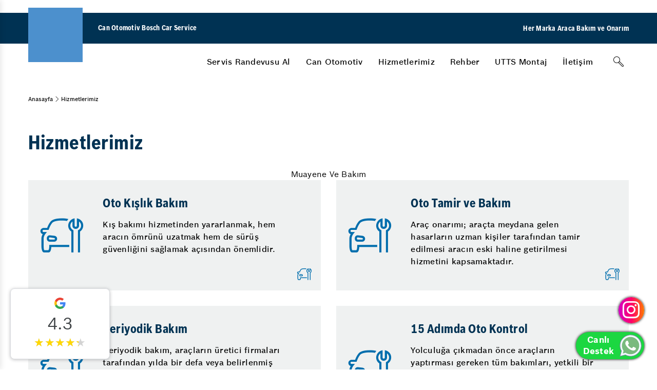

--- FILE ---
content_type: text/html; charset=utf-8
request_url: https://www.canotomotivbcs.com/hizmetlerimiz/
body_size: 39111
content:

<!DOCTYPE html>
<html lang="tr-TR" class="no-js" data-dc-app="">
<head><title>
	Can Otomotiv Bosch Car Service Hizmetleri
</title>
<meta name="Description" content="Can otomotiv bosch car service hizmet kategorilerini incelediğinizde tüm oto servis kategorilerinde hizmet verdiğimizi göreceksiniz.">
<meta name="google-site-verification" content="oHgXCzqm6LzsAnMe7_4otUvr71HkM6yItYj2fYwULKA" /><link rel="shortcut icon" href="/Uploads/GenelResim/favicon.ico" />

    <link rel="alternate" hreflang="tr-TR" href="https://www.canotomotivbcs.com/hizmetlerimiz/" />

    <meta charset="utf-8" /><meta http-equiv="X-UA-Compatible" content="IE=edge" /><meta name="viewport" content="width=device-width, initial-scale=1" /><meta http-equiv="cleartype" content="on" /><link href="https://cdn.bcsdigital360.com/assets/css/Bosch.css" rel="stylesheet" /><link href="https://cdn.bcsdigital360.com/assets/css/BoschFont.css" rel="stylesheet" /><link rel="stylesheet" type="text/css" href="https://cdn.bcsdigital360.com/assets/css/pagination.css" /><link rel="stylesheet" type="text/css" href="https://cdn.bcsdigital360.com/assets/css/jqtransform.css" /><link rel="stylesheet" type="text/css" href="https://cdn.bcsdigital360.com/assets/fancybox2/jquery.fancybox.css" /><link rel="stylesheet" href="https://cdn.bcsdigital360.com/assets/css/Element.css" />
 
    <link rel="canonical" href="https://www.canotomotivbcs.com/hizmetlerimiz/" />
	
	<link rel="stylesheet" href="https://cdn.bcsdigital360.com/assets/css/commentStyle.css" /><! Google Tag Manager >
<script>(function(w,d,s,l,i){w[l]=w[l]||[];w[l].push({'gtm.start':
new Date().getTime(),event:'gtm.js'});var f=d.getElementsByTagName(s)[0],
j=d.createElement(s),dl=l!='dataLayer'?'&l='+l:'';j.async=true;j.src=
'https://www.googletagmanager.com/gtm.js?id='+i+dl;f.parentNode.insertBefore(j,f);
})(window,document,'script','dataLayer','GTM-PJST62N');</script>
<! End Google Tag Manager ></head>
<body data-event-bubbling="">
    <! Google Tag Manager (noscript) >
<noscript><iframe src="https://www.googletagmanager.com/ns.html?id=GTM-PJST62N"
height="0" width="0" style="display:none;visibility:hidden"></iframe></noscript>
<! End Google Tag Manager (noscript) >
   
      <form method="post" action="./" id="aspnetForm">
<div class="aspNetHidden">
<input type="hidden" name="__VIEWSTATE" id="__VIEWSTATE" value="/[base64]////[base64]/////D2QCBg9kFgRmDxUBJTxpIGNsYXNzPSJpY29uIGljb24tYmNzX2NsaW1hdGUiPjwvaT5kAgEPZBYEZg8VBAwvYXJhYy1rbGltYS8LQXJhw6cgS2xpbWEAC0FyYcOnIEtsaW1hZAIBDxYCHwEC/////[base64]/////w9kAgQPFQQPL2hpem1ldGxlcmltaXovDUhpem1ldGxlcmltaXoADUhpem1ldGxlcmltaXpkAgIPZBYEZg8VBAgvcmVoYmVyLwZSZWhiZXIABlJlaGJlcmQCAQ8WAh8CZxYGAgEPFgIfAmgWAgIBDxYCHwEC/////[base64]/EsSBOZWRlbiBZYW5hcj8AGkVTUCBJxZ/EscSfxLEgTmVkZW4gWWFuYXI/ZAIMD2QWAmYPFQQZL3NpbGluZGlyLWthcGFnaS1jYXRsYWdpLxxTaWxpbmRpciBLYXBhxJ/EsSDDh2F0bGHEn8SxABxTaWxpbmRpciBLYXBhxJ/EsSDDh2F0bGHEn8SxZAIND2QWAmYPFQQiL2J1amktZGVnaXNpbWktbmUtemFtYW4teWFwaWxtYWxpLyVCdWppIERlxJ9pxZ9pbWkgTmUgWmFtYW4gWWFwxLFsbWFsxLE/ACVCdWppIERlxJ9pxZ9pbWkgTmUgWmFtYW4gWWFwxLFsbWFsxLE/ZAIOD2QWAmYPFQQjL2d1dmVubGktc3VydXMtdGVrbmlrbGVyaS1uZWxlcmRpci8mR8O8dmVubGkgU8O8csO8xZ8gVGVrbmlrbGVyaSBOZWxlcmRpcj8AJkfDvHZlbmxpIFPDvHLDvMWfIFRla25pa2xlcmkgTmVsZXJkaXI/[base64]/EsWzEsXI/[base64]/ZAIEDxUECC9yZWhiZXIvBlJlaGJlcgAGUmVoYmVyZAIDD2QWBGYPFQQNL3V0dHMtbW9udGFqLwtVVFRTIE1vbnRhagALVVRUUyBNb250YWpkAgEPFgIfAmgWBgIBDxYCHwJoFgICAQ8WAh8BAv////8PZAIDDxYCHwJoFgICAQ8WAh8BAv////8PZAIEDxUEDS91dHRzLW1vbnRhai8LVVRUUyBNb250YWoAC1VUVFMgTW9udGFqZAIED2QWBGYPFQQNL2JpemUtdWxhc2luLwrEsGxldGnFn2ltAArEsGxldGnFn2ltZAIBDxYCHwJoFgYCAQ8WAh8CaBYCAgEPFgIfAQL/////D2QCAw8WAh8CaBYCAgEPFgIfAQL/////[base64]/////[base64]/////[base64]/////[base64]////8PZAICDxUEDy9oaXptZXRsZXJpbWl6Lw1IaXptZXRsZXJpbWl6AA1IaXptZXRsZXJpbWl6ZAICD2QWBGYPFQQPaHJlZj0nL3JlaGJlci8nBlJlaGJlcgAGUmVoYmVyZAIBDxYCHwJnFgZmDxUBBlJlaGJlcmQCAQ8WAh8CaBYEAgEPFgIfAQL/////[base64]/[base64]/////D2QCAg8VBA0vdXR0cy1tb250YWovC1VUVFMgTW9udGFqAAtVVFRTIE1vbnRhamQCAw8WAh8CaBYEAgEPFgIfAQL/////[base64]////8PZAICDxUEDS9iaXplLXVsYXNpbi8KxLBsZXRpxZ9pbQAKxLBsZXRpxZ9pbWQCAw8WAh8CaBYEAgEPFgIfAQL/////[base64]/[base64]/[base64]/[base64]/EsW4uIEVuIHlha8SxbiBsYXN0aWvDp2kgYXJhecSxxZ/[base64]/[base64]/[base64]/EsWsKNiBheSDDtm5jZQE1qQRQZXJpeW9kaWsgYmFrxLFtLCBha3MgYmHFn8SxLCBha3Mga8O2csO8xJ/[base64]/[base64]" />
</div>

<div class="aspNetHidden">

	<input type="hidden" name="__VIEWSTATEGENERATOR" id="__VIEWSTATEGENERATOR" value="3C6209F6" />
</div>
       
        <input type="hidden" name="ctl00$lhdmrecordId" id="ctl00_lhdmrecordId" value="0" />
        <input type="hidden" name="ctl00$lhdmcatId" id="ctl00_lhdmcatId" value="2" />
        <input type="hidden" name="ctl00$lhdmtitle" id="ctl00_lhdmtitle" value="Hizmetlerimiz" />
  
        <div class="page-edge">

            <header class="module-header-bcs" data-plugin="moduleHeaderDesktop">
                <div class="header-top"></div>

                <div class="header-main">
                    <div class="container-fluid">
                        <div class="header-wrapper">
                            <div class="logo-claim-wrapper">
                                <a href="/" title=""><div class="logo"><div class="module-image"><img  alt="" src="https://website.bcsdigital360.com/Uploads/GenelResim/bosch-service-logo-main.svg"></div></div></a>
                                <div class="claim"><span>Can Otomotiv Bosch Car Service</span></div>
                            </div>
                            <div class="header-right-button">
                                <div class="claim">
                                    <span>Her Marka Araca Bakım ve Onarım</span>
                                </div>
                                <!--<a href="/randevu-al/" title="Randevu Al">Randevu Al</a>-->
                            </div>
                        </div>
                    </div>
                </div>

                <div class="header-bottom">
                    <div class="container-fluid">
                        <div class="header-wrapper">
                            <nav class="main-nav" role="navigation">

                                <ul class="nav-menu" role="menu">
									<li class="menu-btn" role="menuitem">
										<a class="menu-link" href="/AppointmentBosch.aspx" title="Servis Randevusu Al">Servis Randevusu Al</a>
                                    </li>
									
                                    
                                        <li class="menu-btn" role="menuitem">
                                            <a class="menu-link" href='javascript:;' title='Can Otomotiv' >Can Otomotiv</a>
                                            <div id="ctl00_rptustmenu_ctl00_pnlacilir" class="header-nav">
                                                <div class="border-wrapper">
                                                    <div class="container-fluid">
                                                        <div class="nav-list-wrapper">

                                                            

                                                            <div id="ctl00_rptustmenu_ctl00_pnlduzacilir" class="side__menu__grid_2">
                                                                
                                                                    <div class="list-wrapper">
                                                                        <ul class="nav-list">
                                                                            <li class="head-item">
                                                                                <a class="head-item"  href='/can-otomotiv-hakkinda.html' title='Hakkımızda' >Hakkımızda</a>
                                                                            </li>
                                                                        </ul>
                                                                    </div>
                                                                
                                                                    <div class="list-wrapper">
                                                                        <ul class="nav-list">
                                                                            <li class="head-item">
                                                                                <a class="head-item"  href='/can-otomotiv/is-emri-surecimiz.html' title='İş Emri Sürecimiz' >İş Emri Sürecimiz</a>
                                                                            </li>
                                                                        </ul>
                                                                    </div>
                                                                
                                                                    <div class="list-wrapper">
                                                                        <ul class="nav-list">
                                                                            <li class="head-item">
                                                                                <a class="head-item"  href='/insan-kaynaklari/' title='İnsan Kaynakları' >İnsan Kaynakları</a>
                                                                            </li>
                                                                        </ul>
                                                                    </div>
                                                                
                                                                    <div class="list-wrapper">
                                                                        <ul class="nav-list">
                                                                            <li class="head-item">
                                                                                <a class="head-item"  href='/lider-sirketlerle-is-birlikleri/' title='Lider Şirketlerle İş Birlikleri' >Lider Şirketlerle İş Birlikleri</a>
                                                                            </li>
                                                                        </ul>
                                                                    </div>
                                                                
                                                                    <div class="list-wrapper">
                                                                        <ul class="nav-list">
                                                                            <li class="head-item">
                                                                                <a class="head-item"  href='/kalite-yonetimi/' title='Kalite Yönetimi' >Kalite Yönetimi</a>
                                                                            </li>
                                                                        </ul>
                                                                    </div>
                                                                
                                                                    <div class="list-wrapper">
                                                                        <ul class="nav-list">
                                                                            <li class="head-item">
                                                                                <a class="head-item"  href='/hizmet-sozumuz/' title='Hizmet Sözümüz' >Hizmet Sözümüz</a>
                                                                            </li>
                                                                        </ul>
                                                                    </div>
                                                                
                                                                    <div class="list-wrapper">
                                                                        <ul class="nav-list">
                                                                            <li class="head-item">
                                                                                <a class="head-item"  href='/can-otomotiv/belgelerimiz.html' title='Belgelerimiz' >Belgelerimiz</a>
                                                                            </li>
                                                                        </ul>
                                                                    </div>
                                                                
                                                            </div>

                                                            <div class="overview-wrapper"><a href='/can-otomotiv-hakkinda.html' title='Can Otomotiv'  class=" link-btn">Can Otomotiv</a></div>
                                                        </div>
                                                    </div>
                                                </div>
                                            </div>
                                        </li>
                                    
                                        <li class="menu-btn" role="menuitem">
                                            <a class="menu-link" href='/hizmetlerimiz/' title='Hizmetlerimiz' >Hizmetlerimiz</a>
                                            <div id="ctl00_rptustmenu_ctl01_pnlacilir" class="header-nav">
                                                <div class="border-wrapper">
                                                    <div class="container-fluid">
                                                        <div class="nav-list-wrapper">

                                                            <div id="ctl00_rptustmenu_ctl01_pnlkurumsalacilir" class="side__menu__grid">
                                                                
                                                                    <div class="list-wrapper with-icon">
                                                                        <i class="icon icon-bcs_inspection"></i>
                                                                        <ul id="ctl00_rptustmenu_ctl01_rptaltmenukurumsal_ctl00_pnlaltmenuhizmetler" class="nav-list">
                                                                            <li class="head-item"><a class="head-item" href='/muayene-ve-bakim/' title='Muayene Ve Bakım' >Muayene Ve Bakım</a></li>
                                                                            
                                                                                <li><a  href='/oto-kislik-bakim/' title='Oto Kışlık Bakım' >Oto Kışlık Bakım</a></li>
                                                                            
                                                                                <li><a  href='/oto-tamir-ve-bakim/' title='Oto Tamir ve Bakım' >Oto Tamir ve Bakım</a></li>
                                                                            
                                                                                <li><a  href='/periyodik-bakim/' title='Periyodik Bakım' >Periyodik Bakım</a></li>
                                                                            
                                                                                <li><a  href='/15-adimda-oto-kontrol/' title='15 Adımda Oto Kontrol' >15 Adımda Oto Kontrol</a></li>
                                                                            
                                                                                <li><a  href='/oto-bahar-bakimlari/' title='Oto Bahar Bakımları' >Oto Bahar Bakımları</a></li>
                                                                            
                                                                        </ul>
                                                                    </div>
                                                                
                                                                    <div class="list-wrapper with-icon">
                                                                        <i class="icon icon-bcs_electronic"></i>
                                                                        <ul id="ctl00_rptustmenu_ctl01_rptaltmenukurumsal_ctl01_pnlaltmenuhizmetler" class="nav-list">
                                                                            <li class="head-item"><a class="head-item" href='/oto-elektrik/' title='Oto Elektrik' >Oto Elektrik</a></li>
                                                                            
                                                                                <li><a  href='/aku-garantisi/' title='Akü Garantisi' >Akü Garantisi</a></li>
                                                                            
                                                                                <li><a  href='/oto-aku-kontrol/' title='Oto Akü Kontrol' >Oto Akü Kontrol</a></li>
                                                                            
                                                                        </ul>
                                                                    </div>
                                                                
                                                                    <div class="list-wrapper with-icon">
                                                                        <img src="/Uploads/GenelResim/oto-kaporta-64038.png"  alt="Diğer" class="" style="width: 45px; height: 45px; ">
                                                                        <ul id="ctl00_rptustmenu_ctl01_rptaltmenukurumsal_ctl02_pnlaltmenuhizmetler" class="nav-list">
                                                                            <li class="head-item"><a class="head-item" href='/diger/' title='Diğer' >Diğer</a></li>
                                                                            
                                                                                <li><a  href='/arac-detayli-temizlik/' title='Araç Detaylı Temizlik' >Araç Detaylı Temizlik</a></li>
                                                                            
                                                                                <li><a  href='/mekanik-bakim-onarim/' title='Mekanik Bakım Onarım' >Mekanik Bakım Onarım</a></li>
                                                                            
                                                                                <li><a  href='/egzoz-emisyon/' title='Egzoz Emisyon' >Egzoz Emisyon</a></li>
                                                                            
                                                                        </ul>
                                                                    </div>
                                                                
                                                                    <div class="list-wrapper with-icon">
                                                                        <i class="icon icon-bcs_engine"></i>
                                                                        <ul id="ctl00_rptustmenu_ctl01_rptaltmenukurumsal_ctl03_pnlaltmenuhizmetler" class="nav-list">
                                                                            <li class="head-item"><a class="head-item" href='/motor/' title='Motor' >Motor</a></li>
                                                                            
                                                                                <li><a  href='/bilgisayarli-ariza-tespiti/' title='Bilgisayarlı Arıza Tespiti' >Bilgisayarlı Arıza Tespiti</a></li>
                                                                            
                                                                                <li><a  href='/yag-ve-filtre-degisimi/' title='Yağ Ve Filtre Değişimi' >Yağ Ve Filtre Değişimi</a></li>
                                                                            
                                                                                <li><a  href='/elektronik-ariza-tespiti-85/' title='Elektronik Arıza Tespiti' >Elektronik Arıza Tespiti</a></li>
                                                                            
                                                                        </ul>
                                                                    </div>
                                                                
                                                                    <div class="list-wrapper with-icon">
                                                                        <i class="icon icon-bcs_brake"></i>
                                                                        <ul id="ctl00_rptustmenu_ctl01_rptaltmenukurumsal_ctl04_pnlaltmenuhizmetler" class="nav-list">
                                                                            <li class="head-item"><a class="head-item" href='/fren-sistemleri/' title='Fren Sistemleri' >Fren Sistemleri</a></li>
                                                                            
                                                                                <li><a  href='/fren-tamir-onarim/' title='Fren Tamir Onarım' >Fren Tamir Onarım</a></li>
                                                                            
                                                                                <li><a  href='/arac-guvenlik-sistemleri/' title='Araç Güvenlik Sistemleri' >Araç Güvenlik Sistemleri</a></li>
                                                                            
                                                                        </ul>
                                                                    </div>
                                                                
                                                                    <div class="list-wrapper with-icon">
                                                                        <i class="icon icon-bcs_light"></i>
                                                                        <ul id="ctl00_rptustmenu_ctl01_rptaltmenukurumsal_ctl05_pnlaltmenuhizmetler" class="nav-list">
                                                                            <li class="head-item"><a class="head-item" href='/arac-ic-dis-aydinlatma/' title='Araç İç - Dış Aydınlatma' >Araç İç - Dış Aydınlatma</a></li>
                                                                            
                                                                        </ul>
                                                                    </div>
                                                                
                                                                    <div class="list-wrapper with-icon">
                                                                        <i class="icon icon-bcs_climate"></i>
                                                                        <ul id="ctl00_rptustmenu_ctl01_rptaltmenukurumsal_ctl06_pnlaltmenuhizmetler" class="nav-list">
                                                                            <li class="head-item"><a class="head-item" href='/arac-klima/' title='Araç Klima' >Araç Klima</a></li>
                                                                            
                                                                        </ul>
                                                                    </div>
                                                                
                                                                    <div class="list-wrapper with-icon">
                                                                        <i class="icon icon-bcs_tire"></i>
                                                                        <ul id="ctl00_rptustmenu_ctl01_rptaltmenukurumsal_ctl07_pnlaltmenuhizmetler" class="nav-list">
                                                                            <li class="head-item"><a class="head-item" href='/rot-balans/' title='Rot Balans' >Rot Balans</a></li>
                                                                            
                                                                                <li><a  href='/oto-lastik/' title='Oto Lastik' >Oto Lastik</a></li>
                                                                            
                                                                        </ul>
                                                                    </div>
                                                                
                                                                    <div class="list-wrapper with-icon">
                                                                        <img src="/Uploads/GenelResim/oto-kaporta-26089.png"  alt="Kaporta" class="" style="width: 45px; height: 45px; ">
                                                                        <ul id="ctl00_rptustmenu_ctl01_rptaltmenukurumsal_ctl08_pnlaltmenuhizmetler" class="nav-list">
                                                                            <li class="head-item"><a class="head-item" href='/kaporta/' title='Kaporta' >Kaporta</a></li>
                                                                            
                                                                                <li><a  href='/pasta-cila/' title='Pasta Cila' >Pasta Cila</a></li>
                                                                            
                                                                                <li><a  href='/oto-boya/' title='Oto Boya' >Oto Boya</a></li>
                                                                            
                                                                        </ul>
                                                                    </div>
                                                                
                                                            </div>

                                                            

                                                            <div class="overview-wrapper"><a href='/hizmetlerimiz/' title='Hizmetlerimiz'  class=" link-btn">Hizmetlerimiz</a></div>
                                                        </div>
                                                    </div>
                                                </div>
                                            </div>
                                        </li>
                                    
                                        <li class="menu-btn" role="menuitem">
                                            <a class="menu-link" href='/rehber/' title='Rehber' >Rehber</a>
                                            <div id="ctl00_rptustmenu_ctl02_pnlacilir" class="header-nav">
                                                <div class="border-wrapper">
                                                    <div class="container-fluid">
                                                        <div class="nav-list-wrapper">

                                                            

                                                            <div id="ctl00_rptustmenu_ctl02_pnlduzacilir" class="side__menu__grid_2">
                                                                
                                                                    <div class="list-wrapper">
                                                                        <ul class="nav-list">
                                                                            <li class="head-item">
                                                                                <a class="head-item"  href='/silivri-chevrolet-servisi/' title='Silivri Chevrolet Servisi' >Silivri Chevrolet Servisi</a>
                                                                            </li>
                                                                        </ul>
                                                                    </div>
                                                                
                                                                    <div class="list-wrapper">
                                                                        <ul class="nav-list">
                                                                            <li class="head-item">
                                                                                <a class="head-item"  href='/catlak-cam-tamiri/' title='Çatlak Cam Tamiri' >Çatlak Cam Tamiri</a>
                                                                            </li>
                                                                        </ul>
                                                                    </div>
                                                                
                                                                    <div class="list-wrapper">
                                                                        <ul class="nav-list">
                                                                            <li class="head-item">
                                                                                <a class="head-item"  href='/krank-sensoru-arizasi/' title='Krank Sensörü Arızası' >Krank Sensörü Arızası</a>
                                                                            </li>
                                                                        </ul>
                                                                    </div>
                                                                
                                                                    <div class="list-wrapper">
                                                                        <ul class="nav-list">
                                                                            <li class="head-item">
                                                                                <a class="head-item"  href='/sunroof-tamiri/' title='Sunroof Tamiri' >Sunroof Tamiri</a>
                                                                            </li>
                                                                        </ul>
                                                                    </div>
                                                                
                                                                    <div class="list-wrapper">
                                                                        <ul class="nav-list">
                                                                            <li class="head-item">
                                                                                <a class="head-item"  href='/lastik-hava-basinci-tablosu/' title='Lastik Hava Basıncı Tablosu' >Lastik Hava Basıncı Tablosu</a>
                                                                            </li>
                                                                        </ul>
                                                                    </div>
                                                                
                                                                    <div class="list-wrapper">
                                                                        <ul class="nav-list">
                                                                            <li class="head-item">
                                                                                <a class="head-item"  href='/kizdirma-bujisi-arizasi/' title='Kızdırma Bujisi Arızası' >Kızdırma Bujisi Arızası</a>
                                                                            </li>
                                                                        </ul>
                                                                    </div>
                                                                
                                                                    <div class="list-wrapper">
                                                                        <ul class="nav-list">
                                                                            <li class="head-item">
                                                                                <a class="head-item"  href='/mars-dinamosu-arizasi/' title='Marş Dinamosu Arızası' >Marş Dinamosu Arızası</a>
                                                                            </li>
                                                                        </ul>
                                                                    </div>
                                                                
                                                                    <div class="list-wrapper">
                                                                        <ul class="nav-list">
                                                                            <li class="head-item">
                                                                                <a class="head-item"  href='/katalizor-arizasi/' title='Katalizör Arızası' >Katalizör Arızası</a>
                                                                            </li>
                                                                        </ul>
                                                                    </div>
                                                                
                                                                    <div class="list-wrapper">
                                                                        <ul class="nav-list">
                                                                            <li class="head-item">
                                                                                <a class="head-item"  href='/direksiyon-kutusu-tamiri/' title='Direksiyon Kutusu Tamiri' >Direksiyon Kutusu Tamiri</a>
                                                                            </li>
                                                                        </ul>
                                                                    </div>
                                                                
                                                                    <div class="list-wrapper">
                                                                        <ul class="nav-list">
                                                                            <li class="head-item">
                                                                                <a class="head-item"  href='/baski-balata-siyirmasi/' title='Baskı Balata Sıyırması' >Baskı Balata Sıyırması</a>
                                                                            </li>
                                                                        </ul>
                                                                    </div>
                                                                
                                                                    <div class="list-wrapper">
                                                                        <ul class="nav-list">
                                                                            <li class="head-item">
                                                                                <a class="head-item"  href='/klima-kompresoru-tamiri/' title='Klima Kompresörü Tamiri' >Klima Kompresörü Tamiri</a>
                                                                            </li>
                                                                        </ul>
                                                                    </div>
                                                                
                                                                    <div class="list-wrapper">
                                                                        <ul class="nav-list">
                                                                            <li class="head-item">
                                                                                <a class="head-item"  href='/esp-isigi-neden-yanar/' title='ESP Işığı Neden Yanar?' >ESP Işığı Neden Yanar?</a>
                                                                            </li>
                                                                        </ul>
                                                                    </div>
                                                                
                                                                    <div class="list-wrapper">
                                                                        <ul class="nav-list">
                                                                            <li class="head-item">
                                                                                <a class="head-item"  href='/silindir-kapagi-catlagi/' title='Silindir Kapağı Çatlağı' >Silindir Kapağı Çatlağı</a>
                                                                            </li>
                                                                        </ul>
                                                                    </div>
                                                                
                                                                    <div class="list-wrapper">
                                                                        <ul class="nav-list">
                                                                            <li class="head-item">
                                                                                <a class="head-item"  href='/buji-degisimi-ne-zaman-yapilmali/' title='Buji Değişimi Ne Zaman Yapılmalı?' >Buji Değişimi Ne Zaman Yapılmalı?</a>
                                                                            </li>
                                                                        </ul>
                                                                    </div>
                                                                
                                                                    <div class="list-wrapper">
                                                                        <ul class="nav-list">
                                                                            <li class="head-item">
                                                                                <a class="head-item"  href='/guvenli-surus-teknikleri-nelerdir/' title='Güvenli Sürüş Teknikleri Nelerdir?' >Güvenli Sürüş Teknikleri Nelerdir?</a>
                                                                            </li>
                                                                        </ul>
                                                                    </div>
                                                                
                                                                    <div class="list-wrapper">
                                                                        <ul class="nav-list">
                                                                            <li class="head-item">
                                                                                <a class="head-item"  href='/arka-fren-balatasinin-bittigi-nasil-anlasilir/' title='Arka Fren Balatasının Bittiği Nasıl Anlaşılır?' >Arka Fren Balatasının Bittiği Nasıl Anlaşılır?</a>
                                                                            </li>
                                                                        </ul>
                                                                    </div>
                                                                
                                                                    <div class="list-wrapper">
                                                                        <ul class="nav-list">
                                                                            <li class="head-item">
                                                                                <a class="head-item"  href='/uzun-yola-cikmadan-once-arac-bakimi/' title='Uzun Yola Çıkmadan Önce Araç Bakımı' >Uzun Yola Çıkmadan Önce Araç Bakımı</a>
                                                                            </li>
                                                                        </ul>
                                                                    </div>
                                                                
                                                                    <div class="list-wrapper">
                                                                        <ul class="nav-list">
                                                                            <li class="head-item">
                                                                                <a class="head-item"  href='/amortisorun-calismasi-icin-hangi-bakimlarin-yapilmasi-gerekir/' title='Amortisörün Çalışması İçin Hangi Bakımların Yapılması Gerekir?' >Amortisörün Çalışması İçin Hangi Bakımların Yapılması Gerekir?</a>
                                                                            </li>
                                                                        </ul>
                                                                    </div>
                                                                
                                                            </div>

                                                            <div class="overview-wrapper"><a href='/rehber/' title='Rehber'  class=" link-btn">Rehber</a></div>
                                                        </div>
                                                    </div>
                                                </div>
                                            </div>
                                        </li>
                                    
                                        <li class="menu-btn" role="menuitem">
                                            <a class="menu-link" href='/utts-montaj/' title='UTTS Montaj' >UTTS Montaj</a>
                                            
                                        </li>
                                    
                                        <li class="menu-btn" role="menuitem">
                                            <a class="menu-link" href='/bize-ulasin/' title='İletişim' >İletişim</a>
                                            
                                        </li>
                                    
								   
								   
								   
                                </ul>

                                <div class="header-bar-right">
                                    <div class="search-btn-wrapper">
                                        <div class="component-input-search" data-plugin="componentInputSearch">
                                            <div class="component-input form-group has-placeholder without-label" data-plugin="componentInput">
                                                <input type="text" class="form-control" name="q" value="" placeholder="" id="txtSearch" onkeydown="if(event.which || event.keyCode){if ((event.which == 13) || (event.keyCode == 13)) {document.getElementById('btnaramabutonm').click();return false;}} else {return true}; " />
                                                <i class="icon-bcs search icon-bcs_search"></i>
                                                <i class="icon-bcs close icon-bcs_close"></i>
                                            </div>
                                            <div class="module-button">
                                                <span id="btnaramabutonm" onclick="return Search()"></span>
                                                <button type="button" class="btn btn-tertiary search-trigger" aria-label="Arama" ><i class="icon icon-bcs_search"></i></button>
                                            </div>
                                        </div>
                                    </div>
                                </div>

                            </nav>
                        </div>
                    </div>
                </div>

            </header>

            <header class="module-header-bcs-mobile" data-plugin="moduleHeaderMobile">
                <div class="header-top"></div>

                <div class="header-main">
                    <div class="container-fluid">
                        <div class="header-wrapper">

                            <div class="logo-claim-wrapper">
                                <a href="/" title=""><div class="logo" title=""><div class="module-image"><img alt="" src="https://website.bcsdigital360.com/Uploads/GenelResim/bosch-service-logo-1-28392.png" /></div></div></a>
                                <div class="claim"><span>Can Otomotiv Bosch Car Service</span></div>
                            </div>

                            <div class="nav-trigger-wrapper">
                                <div class="module-button"><button type="button" class="btn btn-tertiary-dark-bg search-trigger" aria-label="Arama"><i class="icon icon-bcs_search"></i></button></div>
                                <div class="module-button"><button type="button" class="btn btn-tertiary-dark-bg mobile-menu-trigger"><i class="icon icon-bcs_list-view-mobile"></i><i class="icon icon-bcs_close"></i></button></div>
                            </div>

                        </div>
                    </div>
                </div>


                <div class="header-bottom">
                

                    <div class="search-wrapper">
                        <div class="component-input-search" data-plugin="componentInputSearch">
                            <div class="component-input form-group has-placeholder without-label" data-plugin="componentInput">
                                <input type="search" class="form-control"  name="q" value="" placeholder="" id="txtSearchm" onkeydown="if(event.which || event.keyCode){if ((event.which == 13) || (event.keyCode == 13)) {document.getElementById('btnaramabuton').click();return false;}} else {return true}; " />
                                <i class="icon-bcs search icon-bcs_search"  id="btnaramabuton" onclick="return Searchm()"></i>
                                <i class="icon-bcs close icon-bcs_close"></i>
                            </div>
                        </div>
                    </div>

                    <!-- Main Navigation Mobile -->
                    <nav class="navigation-mobile-container">
                        <div class="mobile-nav-screen is-active">
                            <ul class="mobile-nav-list">
								<li class="mobile-nav-list-item">
									<a href="#" onclick="window.location.href='/appointmentBosch.aspx'" title="Servis Randevusu Al" class="first-level-item has-subnav"><span>Servis Randevusu Al</span></a>
                                </li>
								
                                
                                    <li class="mobile-nav-list-item">
                                        <a href='javascript:;' title='Can Otomotiv'  class="first-level-item has-subnav"><span>Can Otomotiv</span></a>
                                        <div id="ctl00_rptustmenumobil_ctl00_pnlacilir" class="nav-item-flyout">
                                            <div class="level-back"><i class="icon-bcs icon-bcs_back-left"></i><span>Can Otomotiv</span></div>

                                            

                                            <ul id="ctl00_rptustmenumobil_ctl00_pnlduzacilir" class="nav-list-accordion">
                                                
                                                    <li class="nav-list-accordion-item">
                                                        <a href='/can-otomotiv-hakkinda.html' title='Hakkımızda'  class="">
                                                            <span>Hakkımızda</span>
                                                        </a>
                                                    </li>
                                                
                                                    <li class="nav-list-accordion-item">
                                                        <a href='/can-otomotiv/is-emri-surecimiz.html' title='İş Emri Sürecimiz'  class="">
                                                            <span>İş Emri Sürecimiz</span>
                                                        </a>
                                                    </li>
                                                
                                                    <li class="nav-list-accordion-item">
                                                        <a href='/insan-kaynaklari/' title='İnsan Kaynakları'  class="">
                                                            <span>İnsan Kaynakları</span>
                                                        </a>
                                                    </li>
                                                
                                                    <li class="nav-list-accordion-item">
                                                        <a href='/lider-sirketlerle-is-birlikleri/' title='Lider Şirketlerle İş Birlikleri'  class="">
                                                            <span>Lider Şirketlerle İş Birlikleri</span>
                                                        </a>
                                                    </li>
                                                
                                                    <li class="nav-list-accordion-item">
                                                        <a href='/kalite-yonetimi/' title='Kalite Yönetimi'  class="">
                                                            <span>Kalite Yönetimi</span>
                                                        </a>
                                                    </li>
                                                
                                                    <li class="nav-list-accordion-item">
                                                        <a href='/hizmet-sozumuz/' title='Hizmet Sözümüz'  class="">
                                                            <span>Hizmet Sözümüz</span>
                                                        </a>
                                                    </li>
                                                
                                                    <li class="nav-list-accordion-item">
                                                        <a href='/can-otomotiv/belgelerimiz.html' title='Belgelerimiz'  class="">
                                                            <span>Belgelerimiz</span>
                                                        </a>
                                                    </li>
                                                
                                                <div class="flyout-overview"><a href='/can-otomotiv-hakkinda.html' title='Can Otomotiv'   class=" link-btn">Can Otomotiv</a></div>
                                            </ul>

                                        </div>
                                    </li>
                                
                                    <li class="mobile-nav-list-item">
                                        <a href='/hizmetlerimiz/' title='Hizmetlerimiz'  class="first-level-item has-subnav"><span>Hizmetlerimiz</span></a>
                                        <div id="ctl00_rptustmenumobil_ctl01_pnlacilir" class="nav-item-flyout">
                                            <div class="level-back"><i class="icon-bcs icon-bcs_back-left"></i><span>Hizmetlerimiz</span></div>

                                            <ul id="ctl00_rptustmenumobil_ctl01_pnlkurumsalacilir" class="nav-list-accordion">
                                                
                                                    <li class="nav-list-accordion-item">
                                                        <a href='/muayene-ve-bakim/' title='Muayene Ve Bakım'  class="has-icon has-accordion">
                                                            <i class="icon-bcs icon-bcs_inspection"></i>
                                                            <span>Muayene Ve Bakım</span>
                                                        </a>
                                                        <div id="ctl00_rptustmenumobil_ctl01_rptaltmenukurumsal_ctl00_pnlaltmenuhizmetler" class="accordion-item-flyout">
                                                            <ul class="accordion-flyout-list">
                                                                <li class="accordion-flyout-list-item"><a  href='/muayene-ve-bakim/' title='Muayene Ve Bakım'  class="link-btn">Muayene Ve Bakım</a></li>
                                                                
                                                                    <li class="accordion-flyout-list-item"><a  href='/oto-kislik-bakim/' title='Oto Kışlık Bakım'  class="link-btn">Oto Kışlık Bakım</a></li>
                                                                
                                                                    <li class="accordion-flyout-list-item"><a  href='/oto-tamir-ve-bakim/' title='Oto Tamir ve Bakım'  class="link-btn">Oto Tamir ve Bakım</a></li>
                                                                
                                                                    <li class="accordion-flyout-list-item"><a  href='/periyodik-bakim/' title='Periyodik Bakım'  class="link-btn">Periyodik Bakım</a></li>
                                                                
                                                                    <li class="accordion-flyout-list-item"><a  href='/15-adimda-oto-kontrol/' title='15 Adımda Oto Kontrol'  class="link-btn">15 Adımda Oto Kontrol</a></li>
                                                                
                                                                    <li class="accordion-flyout-list-item"><a  href='/oto-bahar-bakimlari/' title='Oto Bahar Bakımları'  class="link-btn">Oto Bahar Bakımları</a></li>
                                                                
                                                            </ul>
                                                        </div>
                                                    </li>
                                                
                                                    <li class="nav-list-accordion-item">
                                                        <a href='/oto-elektrik/' title='Oto Elektrik'  class="has-icon has-accordion">
                                                            <i class="icon-bcs icon-bcs_electronic"></i>
                                                            <span>Oto Elektrik</span>
                                                        </a>
                                                        <div id="ctl00_rptustmenumobil_ctl01_rptaltmenukurumsal_ctl01_pnlaltmenuhizmetler" class="accordion-item-flyout">
                                                            <ul class="accordion-flyout-list">
                                                                <li class="accordion-flyout-list-item"><a  href='/oto-elektrik/' title='Oto Elektrik'  class="link-btn">Oto Elektrik</a></li>
                                                                
                                                                    <li class="accordion-flyout-list-item"><a  href='/aku-garantisi/' title='Akü Garantisi'  class="link-btn">Akü Garantisi</a></li>
                                                                
                                                                    <li class="accordion-flyout-list-item"><a  href='/oto-aku-kontrol/' title='Oto Akü Kontrol'  class="link-btn">Oto Akü Kontrol</a></li>
                                                                
                                                            </ul>
                                                        </div>
                                                    </li>
                                                
                                                    <li class="nav-list-accordion-item">
                                                        <a href='/diger/' title='Diğer'  class="has-icon has-accordion">
                                                            <img src="/Uploads/GenelResim/oto-kaporta-64038.png"  alt="Diğer" class="icon-bcs" style="width: 45px; height: 45px; ">
                                                            <span>Diğer</span>
                                                        </a>
                                                        <div id="ctl00_rptustmenumobil_ctl01_rptaltmenukurumsal_ctl02_pnlaltmenuhizmetler" class="accordion-item-flyout">
                                                            <ul class="accordion-flyout-list">
                                                                <li class="accordion-flyout-list-item"><a  href='/diger/' title='Diğer'  class="link-btn">Diğer</a></li>
                                                                
                                                                    <li class="accordion-flyout-list-item"><a  href='/arac-detayli-temizlik/' title='Araç Detaylı Temizlik'  class="link-btn">Araç Detaylı Temizlik</a></li>
                                                                
                                                                    <li class="accordion-flyout-list-item"><a  href='/mekanik-bakim-onarim/' title='Mekanik Bakım Onarım'  class="link-btn">Mekanik Bakım Onarım</a></li>
                                                                
                                                                    <li class="accordion-flyout-list-item"><a  href='/egzoz-emisyon/' title='Egzoz Emisyon'  class="link-btn">Egzoz Emisyon</a></li>
                                                                
                                                            </ul>
                                                        </div>
                                                    </li>
                                                
                                                    <li class="nav-list-accordion-item">
                                                        <a href='/motor/' title='Motor'  class="has-icon has-accordion">
                                                            <i class="icon-bcs icon-bcs_engine"></i>
                                                            <span>Motor</span>
                                                        </a>
                                                        <div id="ctl00_rptustmenumobil_ctl01_rptaltmenukurumsal_ctl03_pnlaltmenuhizmetler" class="accordion-item-flyout">
                                                            <ul class="accordion-flyout-list">
                                                                <li class="accordion-flyout-list-item"><a  href='/motor/' title='Motor'  class="link-btn">Motor</a></li>
                                                                
                                                                    <li class="accordion-flyout-list-item"><a  href='/bilgisayarli-ariza-tespiti/' title='Bilgisayarlı Arıza Tespiti'  class="link-btn">Bilgisayarlı Arıza Tespiti</a></li>
                                                                
                                                                    <li class="accordion-flyout-list-item"><a  href='/yag-ve-filtre-degisimi/' title='Yağ Ve Filtre Değişimi'  class="link-btn">Yağ Ve Filtre Değişimi</a></li>
                                                                
                                                                    <li class="accordion-flyout-list-item"><a  href='/elektronik-ariza-tespiti-85/' title='Elektronik Arıza Tespiti'  class="link-btn">Elektronik Arıza Tespiti</a></li>
                                                                
                                                            </ul>
                                                        </div>
                                                    </li>
                                                
                                                    <li class="nav-list-accordion-item">
                                                        <a href='/fren-sistemleri/' title='Fren Sistemleri'  class="has-icon has-accordion">
                                                            <i class="icon-bcs icon-bcs_brake"></i>
                                                            <span>Fren Sistemleri</span>
                                                        </a>
                                                        <div id="ctl00_rptustmenumobil_ctl01_rptaltmenukurumsal_ctl04_pnlaltmenuhizmetler" class="accordion-item-flyout">
                                                            <ul class="accordion-flyout-list">
                                                                <li class="accordion-flyout-list-item"><a  href='/fren-sistemleri/' title='Fren Sistemleri'  class="link-btn">Fren Sistemleri</a></li>
                                                                
                                                                    <li class="accordion-flyout-list-item"><a  href='/fren-tamir-onarim/' title='Fren Tamir Onarım'  class="link-btn">Fren Tamir Onarım</a></li>
                                                                
                                                                    <li class="accordion-flyout-list-item"><a  href='/arac-guvenlik-sistemleri/' title='Araç Güvenlik Sistemleri'  class="link-btn">Araç Güvenlik Sistemleri</a></li>
                                                                
                                                            </ul>
                                                        </div>
                                                    </li>
                                                
                                                    <li class="nav-list-accordion-item">
                                                        <a href='#' onclick="window.location.href='/arac-ic-dis-aydinlatma/'" title='Araç İç - Dış Aydınlatma'  class="has-icon has-accordion">
                                                            <i class="icon-bcs icon-bcs_light"></i>
                                                            <span>Araç İç - Dış Aydınlatma</span>
                                                        </a>
                                                        
                                                    </li>
                                                
                                                    <li class="nav-list-accordion-item">
                                                        <a href='#' onclick="window.location.href='/arac-klima/'" title='Araç Klima'  class="has-icon has-accordion">
                                                            <i class="icon-bcs icon-bcs_climate"></i>
                                                            <span>Araç Klima</span>
                                                        </a>
                                                        
                                                    </li>
                                                
                                                    <li class="nav-list-accordion-item">
                                                        <a href='/rot-balans/' title='Rot Balans'  class="has-icon has-accordion">
                                                            <i class="icon-bcs icon-bcs_tire"></i>
                                                            <span>Rot Balans</span>
                                                        </a>
                                                        <div id="ctl00_rptustmenumobil_ctl01_rptaltmenukurumsal_ctl07_pnlaltmenuhizmetler" class="accordion-item-flyout">
                                                            <ul class="accordion-flyout-list">
                                                                <li class="accordion-flyout-list-item"><a  href='/rot-balans/' title='Rot Balans'  class="link-btn">Rot Balans</a></li>
                                                                
                                                                    <li class="accordion-flyout-list-item"><a  href='/oto-lastik/' title='Oto Lastik'  class="link-btn">Oto Lastik</a></li>
                                                                
                                                            </ul>
                                                        </div>
                                                    </li>
                                                
                                                    <li class="nav-list-accordion-item">
                                                        <a href='/kaporta/' title='Kaporta'  class="has-icon has-accordion">
                                                            <img src="/Uploads/GenelResim/oto-kaporta-26089.png"  alt="Kaporta" class="icon-bcs" style="width: 45px; height: 45px; ">
                                                            <span>Kaporta</span>
                                                        </a>
                                                        <div id="ctl00_rptustmenumobil_ctl01_rptaltmenukurumsal_ctl08_pnlaltmenuhizmetler" class="accordion-item-flyout">
                                                            <ul class="accordion-flyout-list">
                                                                <li class="accordion-flyout-list-item"><a  href='/kaporta/' title='Kaporta'  class="link-btn">Kaporta</a></li>
                                                                
                                                                    <li class="accordion-flyout-list-item"><a  href='/pasta-cila/' title='Pasta Cila'  class="link-btn">Pasta Cila</a></li>
                                                                
                                                                    <li class="accordion-flyout-list-item"><a  href='/oto-boya/' title='Oto Boya'  class="link-btn">Oto Boya</a></li>
                                                                
                                                            </ul>
                                                        </div>
                                                    </li>
                                                
                                                <div class="flyout-overview"><a href='/hizmetlerimiz/' title='Hizmetlerimiz'   class=" link-btn">Hizmetlerimiz</a></div>
                                            </ul>

                                            

                                        </div>
                                    </li>
                                
                                    <li class="mobile-nav-list-item">
                                        <a href='/rehber/' title='Rehber'  class="first-level-item has-subnav"><span>Rehber</span></a>
                                        <div id="ctl00_rptustmenumobil_ctl02_pnlacilir" class="nav-item-flyout">
                                            <div class="level-back"><i class="icon-bcs icon-bcs_back-left"></i><span>Rehber</span></div>

                                            

                                            <ul id="ctl00_rptustmenumobil_ctl02_pnlduzacilir" class="nav-list-accordion">
                                                
                                                    <li class="nav-list-accordion-item">
                                                        <a href='/silivri-chevrolet-servisi/' title='Silivri Chevrolet Servisi'  class="">
                                                            <span>Silivri Chevrolet Servisi</span>
                                                        </a>
                                                    </li>
                                                
                                                    <li class="nav-list-accordion-item">
                                                        <a href='/catlak-cam-tamiri/' title='Çatlak Cam Tamiri'  class="">
                                                            <span>Çatlak Cam Tamiri</span>
                                                        </a>
                                                    </li>
                                                
                                                    <li class="nav-list-accordion-item">
                                                        <a href='/krank-sensoru-arizasi/' title='Krank Sensörü Arızası'  class="">
                                                            <span>Krank Sensörü Arızası</span>
                                                        </a>
                                                    </li>
                                                
                                                    <li class="nav-list-accordion-item">
                                                        <a href='/sunroof-tamiri/' title='Sunroof Tamiri'  class="">
                                                            <span>Sunroof Tamiri</span>
                                                        </a>
                                                    </li>
                                                
                                                    <li class="nav-list-accordion-item">
                                                        <a href='/lastik-hava-basinci-tablosu/' title='Lastik Hava Basıncı Tablosu'  class="">
                                                            <span>Lastik Hava Basıncı Tablosu</span>
                                                        </a>
                                                    </li>
                                                
                                                    <li class="nav-list-accordion-item">
                                                        <a href='/kizdirma-bujisi-arizasi/' title='Kızdırma Bujisi Arızası'  class="">
                                                            <span>Kızdırma Bujisi Arızası</span>
                                                        </a>
                                                    </li>
                                                
                                                    <li class="nav-list-accordion-item">
                                                        <a href='/mars-dinamosu-arizasi/' title='Marş Dinamosu Arızası'  class="">
                                                            <span>Marş Dinamosu Arızası</span>
                                                        </a>
                                                    </li>
                                                
                                                    <li class="nav-list-accordion-item">
                                                        <a href='/katalizor-arizasi/' title='Katalizör Arızası'  class="">
                                                            <span>Katalizör Arızası</span>
                                                        </a>
                                                    </li>
                                                
                                                    <li class="nav-list-accordion-item">
                                                        <a href='/direksiyon-kutusu-tamiri/' title='Direksiyon Kutusu Tamiri'  class="">
                                                            <span>Direksiyon Kutusu Tamiri</span>
                                                        </a>
                                                    </li>
                                                
                                                    <li class="nav-list-accordion-item">
                                                        <a href='/baski-balata-siyirmasi/' title='Baskı Balata Sıyırması'  class="">
                                                            <span>Baskı Balata Sıyırması</span>
                                                        </a>
                                                    </li>
                                                
                                                    <li class="nav-list-accordion-item">
                                                        <a href='/klima-kompresoru-tamiri/' title='Klima Kompresörü Tamiri'  class="">
                                                            <span>Klima Kompresörü Tamiri</span>
                                                        </a>
                                                    </li>
                                                
                                                    <li class="nav-list-accordion-item">
                                                        <a href='/esp-isigi-neden-yanar/' title='ESP Işığı Neden Yanar?'  class="">
                                                            <span>ESP Işığı Neden Yanar?</span>
                                                        </a>
                                                    </li>
                                                
                                                    <li class="nav-list-accordion-item">
                                                        <a href='/silindir-kapagi-catlagi/' title='Silindir Kapağı Çatlağı'  class="">
                                                            <span>Silindir Kapağı Çatlağı</span>
                                                        </a>
                                                    </li>
                                                
                                                    <li class="nav-list-accordion-item">
                                                        <a href='/buji-degisimi-ne-zaman-yapilmali/' title='Buji Değişimi Ne Zaman Yapılmalı?'  class="">
                                                            <span>Buji Değişimi Ne Zaman Yapılmalı?</span>
                                                        </a>
                                                    </li>
                                                
                                                    <li class="nav-list-accordion-item">
                                                        <a href='/guvenli-surus-teknikleri-nelerdir/' title='Güvenli Sürüş Teknikleri Nelerdir?'  class="">
                                                            <span>Güvenli Sürüş Teknikleri Nelerdir?</span>
                                                        </a>
                                                    </li>
                                                
                                                    <li class="nav-list-accordion-item">
                                                        <a href='/arka-fren-balatasinin-bittigi-nasil-anlasilir/' title='Arka Fren Balatasının Bittiği Nasıl Anlaşılır?'  class="">
                                                            <span>Arka Fren Balatasının Bittiği Nasıl Anlaşılır?</span>
                                                        </a>
                                                    </li>
                                                
                                                    <li class="nav-list-accordion-item">
                                                        <a href='/uzun-yola-cikmadan-once-arac-bakimi/' title='Uzun Yola Çıkmadan Önce Araç Bakımı'  class="">
                                                            <span>Uzun Yola Çıkmadan Önce Araç Bakımı</span>
                                                        </a>
                                                    </li>
                                                
                                                    <li class="nav-list-accordion-item">
                                                        <a href='/amortisorun-calismasi-icin-hangi-bakimlarin-yapilmasi-gerekir/' title='Amortisörün Çalışması İçin Hangi Bakımların Yapılması Gerekir?'  class="">
                                                            <span>Amortisörün Çalışması İçin Hangi Bakımların Yapılması Gerekir?</span>
                                                        </a>
                                                    </li>
                                                
                                                <div class="flyout-overview"><a href='/rehber/' title='Rehber'   class=" link-btn">Rehber</a></div>
                                            </ul>

                                        </div>
                                    </li>
                                
                                    <li class="mobile-nav-list-item">
                                        <a href='#' onclick="window.location.href='/utts-montaj/'" title='UTTS Montaj'  class="first-level-item has-subnav"><span>UTTS Montaj</span></a>
                                        
                                    </li>
                                
                                    <li class="mobile-nav-list-item">
                                        <a href='#' onclick="window.location.href='/bize-ulasin/'" title='İletişim'  class="first-level-item has-subnav"><span>İletişim</span></a>
                                        
                                    </li>
                                
								<!--
                                <li class="randevu">
                                    <a href="#" onclick="window.location.href='/randevu-al/'" title="Randevu Al" class="first-level-item has-subnav"><span>Randevu Al</span></a>
                                </li>
								-->
								
								
                            </ul>
                        </div>
                        <div class="mobile-nav-screen"></div>
                    </nav>

                </div>

            </header>

            <!-- ContentPlaceHolder --->
            

    <div class="component-breadcrumb">
        <div class="container-fluid">
            <ol>
               <li><a href="/" title="Anasayfa" >Anasayfa</a></li><i class="icon-bcs icon-bcs_forward-right"></i><li class="active"><a>Hizmetlerimiz</a></li>
            </ol>
        </div>
    </div>

    <div class="page-wrapper" role="main">
        <div class="module-block"></div>
        <div class="container-fluid">

            <div class="module-stage-text" id="text_stage">
                <h1>Hizmetlerimiz</h1>
                <p></p>
            </div>

            
                <div class="module-service-teaser module-block" id="service_overview_inspection" data-plugin="moduleTeaserLoadMore">
                    <div class="text-center">Muayene Ve Bakım</div>
                    <div class="teaser-container">
                        <div class="row teaser-block">

                            
                                <div class="col-6 teaser-equal-height">
                                    <div class="component-teaser component-teaser-horizontal">
                                        <div class="row">
                                            <a class="col teaser-link-wrap" href='/oto-kislik-bakim/' title='Oto Kışlık Bakım' >
                                                <div class="teaser-icon"><i class="icon icon-bcs_inspection"></i></div>
                                                <div class="teaser-content">
                                                    <div class="h4">Oto Kışlık Bakım</div>
                                                    <p class="copy">Kış bakımı hizmetinden yararlanmak, hem aracın ömrünü uzatmak hem de sürüş güvenliğini sağlamak açısından önemlidir.</p>
                                                    <div class="button-container">
                                                        <div class="icon-container"><i class="icon icon-bcs_inspection"></i></div>
                                                    </div>
                                                </div>
                                            </a>
                                        </div>
                                    </div>
                                </div>
                            
                                <div class="col-6 teaser-equal-height">
                                    <div class="component-teaser component-teaser-horizontal">
                                        <div class="row">
                                            <a class="col teaser-link-wrap" href='/oto-tamir-ve-bakim/' title='Oto Tamir ve Bakım' >
                                                <div class="teaser-icon"><i class="icon icon-bcs_inspection"></i></div>
                                                <div class="teaser-content">
                                                    <div class="h4">Oto Tamir ve Bakım</div>
                                                    <p class="copy">Araç onarımı; araçta meydana gelen hasarların uzman kişiler tarafından tamir edilmesi aracın eski haline getirilmesi hizmetini kapsamaktadır.</p>
                                                    <div class="button-container">
                                                        <div class="icon-container"><i class="icon icon-bcs_inspection"></i></div>
                                                    </div>
                                                </div>
                                            </a>
                                        </div>
                                    </div>
                                </div>
                            
                                <div class="col-6 teaser-equal-height">
                                    <div class="component-teaser component-teaser-horizontal">
                                        <div class="row">
                                            <a class="col teaser-link-wrap" href='/periyodik-bakim/' title='Periyodik Bakım' >
                                                <div class="teaser-icon"><i class="icon icon-bcs_inspection"></i></div>
                                                <div class="teaser-content">
                                                    <div class="h4">Periyodik Bakım</div>
                                                    <p class="copy">Periyodik bakım, araçların üretici firmaları tarafından yılda bir defa veya belirlenmiş olan kilometrelerde araçların performansının daha verimli olması için alması gereken bakımları kapsamaktadır.</p>
                                                    <div class="button-container">
                                                        <div class="icon-container"><i class="icon icon-bcs_inspection"></i></div>
                                                    </div>
                                                </div>
                                            </a>
                                        </div>
                                    </div>
                                </div>
                            
                                <div class="col-6 teaser-equal-height">
                                    <div class="component-teaser component-teaser-horizontal">
                                        <div class="row">
                                            <a class="col teaser-link-wrap" href='/15-adimda-oto-kontrol/' title='15 Adımda Oto Kontrol' >
                                                <div class="teaser-icon"><i class="icon icon-bcs_inspection"></i></div>
                                                <div class="teaser-content">
                                                    <div class="h4">15 Adımda Oto Kontrol</div>
                                                    <p class="copy">Yolculuğa çıkmadan önce araçların yaptırması gereken tüm bakımları, yetkili bir servis tarafından alması gerekir. </p>
                                                    <div class="button-container">
                                                        <div class="icon-container"><i class="icon icon-bcs_inspection"></i></div>
                                                    </div>
                                                </div>
                                            </a>
                                        </div>
                                    </div>
                                </div>
                            
                                <div class="col-6 teaser-equal-height">
                                    <div class="component-teaser component-teaser-horizontal">
                                        <div class="row">
                                            <a class="col teaser-link-wrap" href='/oto-bahar-bakimlari/' title='Oto Bahar Bakımları' >
                                                <div class="teaser-icon"><i class="icon icon-bcs_inspection"></i></div>
                                                <div class="teaser-content">
                                                    <div class="h4">Oto Bahar Bakımları</div>
                                                    <p class="copy">Zorlu hava şartlarında kullanılan araçlar, bahar ayları içerisinde bazı bakımlardan geçmektedir.</p>
                                                    <div class="button-container">
                                                        <div class="icon-container"><i class="icon icon-bcs_inspection"></i></div>
                                                    </div>
                                                </div>
                                            </a>
                                        </div>
                                    </div>
                                </div>
                            

                        </div>
                    </div>
                </div>
            
                <div class="module-service-teaser module-block" id="service_overview_inspection" data-plugin="moduleTeaserLoadMore">
                    <div class="text-center">Oto Elektrik</div>
                    <div class="teaser-container">
                        <div class="row teaser-block">

                            
                                <div class="col-6 teaser-equal-height">
                                    <div class="component-teaser component-teaser-horizontal">
                                        <div class="row">
                                            <a class="col teaser-link-wrap" href='/aku-garantisi/' title='Akü Garantisi' >
                                                <div class="teaser-icon"><i class="icon icon-bcs_electronic"></i></div>
                                                <div class="teaser-content">
                                                    <div class="h4">Akü Garantisi</div>
                                                    <p class="copy">Akü garantisi; akü için belirlenmiş bir garanti suresi yoktur. Çünkü akülerin üzerinde sadece çıkış tarihi ve amper bilgileri yer almaktadır. Kullanım sıklığı ve şekli dikkate alındığında bu sürelerin her araç sahibi için değişiklik göstereceği unutulmamalıdır.</p>
                                                    <div class="button-container">
                                                        <div class="icon-container"><i class="icon icon-bcs_electronic"></i></div>
                                                    </div>
                                                </div>
                                            </a>
                                        </div>
                                    </div>
                                </div>
                            
                                <div class="col-6 teaser-equal-height">
                                    <div class="component-teaser component-teaser-horizontal">
                                        <div class="row">
                                            <a class="col teaser-link-wrap" href='/oto-aku-kontrol/' title='Oto Akü Kontrol' >
                                                <div class="teaser-icon"><i class="icon icon-bcs_electronic"></i></div>
                                                <div class="teaser-content">
                                                    <div class="h4">Oto Akü Kontrol</div>
                                                    <p class="copy">Akü, aracın yoğun olarak çalıştığı ve sürekli kontrol edilmesi gereken bir parçasıdır. Araçlarda bulunan akü istemsiz bir şekilde bir anda bozula bilmektedir.</p>
                                                    <div class="button-container">
                                                        <div class="icon-container"><i class="icon icon-bcs_electronic"></i></div>
                                                    </div>
                                                </div>
                                            </a>
                                        </div>
                                    </div>
                                </div>
                            

                        </div>
                    </div>
                </div>
            
                <div class="module-service-teaser module-block" id="service_overview_inspection" data-plugin="moduleTeaserLoadMore">
                    <div class="text-center">Diğer</div>
                    <div class="teaser-container">
                        <div class="row teaser-block">

                            
                                <div class="col-6 teaser-equal-height">
                                    <div class="component-teaser component-teaser-horizontal">
                                        <div class="row">
                                            <a class="col teaser-link-wrap" href='/arac-detayli-temizlik/' title='Araç Detaylı Temizlik' >
                                                <div class="teaser-icon"><img src="/Uploads/GenelResim/oto-kaporta-64038.png"  alt="Diğer" class="" style="width: 100px; height: 100px; "></div>
                                                <div class="teaser-content">
                                                    <div class="h4">Araç Detaylı Temizlik</div>
                                                    <p class="copy">Servisimiz içerisinde tüm ayrıntı ve detayları ile sizlere sağlanan araç detaylı temizlik uygulaması son derece özenle yapılan işlemlerden biridir. </p>
                                                    <div class="button-container">
                                                        <div class="icon-container"><img src="/Uploads/GenelResim/oto-kaporta-64038.png"  alt="Diğer" class="" style="width: 34px; height: 34px; "></div>
                                                    </div>
                                                </div>
                                            </a>
                                        </div>
                                    </div>
                                </div>
                            
                                <div class="col-6 teaser-equal-height">
                                    <div class="component-teaser component-teaser-horizontal">
                                        <div class="row">
                                            <a class="col teaser-link-wrap" href='/mekanik-bakim-onarim/' title='Mekanik Bakım Onarım' >
                                                <div class="teaser-icon"><img src="/Uploads/GenelResim/oto-kaporta-64038.png"  alt="Diğer" class="" style="width: 100px; height: 100px; "></div>
                                                <div class="teaser-content">
                                                    <div class="h4">Mekanik Bakım Onarım</div>
                                                    <p class="copy">Servisimizde sizlere sunulan mekanik bakım onarım işlemi tüm mekanik sistemler içerisinde gerçekleştirilmektedir. </p>
                                                    <div class="button-container">
                                                        <div class="icon-container"><img src="/Uploads/GenelResim/oto-kaporta-64038.png"  alt="Diğer" class="" style="width: 34px; height: 34px; "></div>
                                                    </div>
                                                </div>
                                            </a>
                                        </div>
                                    </div>
                                </div>
                            
                                <div class="col-6 teaser-equal-height">
                                    <div class="component-teaser component-teaser-horizontal">
                                        <div class="row">
                                            <a class="col teaser-link-wrap" href='/egzoz-emisyon/' title='Egzoz Emisyon' >
                                                <div class="teaser-icon"><img src="/Uploads/GenelResim/oto-kaporta-64038.png"  alt="Diğer" class="" style="width: 100px; height: 100px; "></div>
                                                <div class="teaser-content">
                                                    <div class="h4">Egzoz Emisyon</div>
                                                    <p class="copy">Egzoz emisyonu, içten yanmalı motorlu araçların yakıtından çıkan kirletici gazların havaya salınmasını engelleyen sistemlerdir. Bu gazların kontrolsüz salınımı, hava ve atmosfer kirliliğine yol açacağı gibi araç ve motor performansının da etkilenmesine sebebiyet verebilmektedir.</p>
                                                    <div class="button-container">
                                                        <div class="icon-container"><img src="/Uploads/GenelResim/oto-kaporta-64038.png"  alt="Diğer" class="" style="width: 34px; height: 34px; "></div>
                                                    </div>
                                                </div>
                                            </a>
                                        </div>
                                    </div>
                                </div>
                            

                        </div>
                    </div>
                </div>
            
                <div class="module-service-teaser module-block" id="service_overview_inspection" data-plugin="moduleTeaserLoadMore">
                    <div class="text-center">Motor</div>
                    <div class="teaser-container">
                        <div class="row teaser-block">

                            
                                <div class="col-6 teaser-equal-height">
                                    <div class="component-teaser component-teaser-horizontal">
                                        <div class="row">
                                            <a class="col teaser-link-wrap" href='/bilgisayarli-ariza-tespiti/' title='Bilgisayarlı Arıza Tespiti' >
                                                <div class="teaser-icon"><i class="icon icon-bcs_engine"></i></div>
                                                <div class="teaser-content">
                                                    <div class="h4">Bilgisayarlı Arıza Tespiti</div>
                                                    <p class="copy">Arıza tespit; araçların elektronik veya mekanik bağlantılarında meydana gelen ve normal kabul edilmeyen her durum arıza olarak nitelendirilmektedir. Bu arızaların tespit edilmesi elektronik arıza cihazları ile gerçekleşmektedir.</p>
                                                    <div class="button-container">
                                                        <div class="icon-container"><i class="icon icon-bcs_engine"></i></div>
                                                    </div>
                                                </div>
                                            </a>
                                        </div>
                                    </div>
                                </div>
                            
                                <div class="col-6 teaser-equal-height">
                                    <div class="component-teaser component-teaser-horizontal">
                                        <div class="row">
                                            <a class="col teaser-link-wrap" href='/yag-ve-filtre-degisimi/' title='Yağ Ve Filtre Değişimi' >
                                                <div class="teaser-icon"><i class="icon icon-bcs_engine"></i></div>
                                                <div class="teaser-content">
                                                    <div class="h4">Yağ Ve Filtre Değişimi</div>
                                                    <p class="copy">Yağ; aracın parçalarının sorunsuz ve hızlı bir şekilde çalışması için gerekli olan sıvıdır. Araç içerisindeki yağın azalması veya bitmesi parçaların düzgün bir şekilde çalışmasının önüne geçerek performansı olumsuz anlamda etkilemektedir. Bu anlamda yağ sıvısının düzenli aralıklarla kontrol edilmesi ve bittiği durumlarda yenilenmesi gerekir.</p>
                                                    <div class="button-container">
                                                        <div class="icon-container"><i class="icon icon-bcs_engine"></i></div>
                                                    </div>
                                                </div>
                                            </a>
                                        </div>
                                    </div>
                                </div>
                            
                                <div class="col-6 teaser-equal-height">
                                    <div class="component-teaser component-teaser-horizontal">
                                        <div class="row">
                                            <a class="col teaser-link-wrap" href='/elektronik-ariza-tespiti-85/' title='Elektronik Arıza Tespiti' >
                                                <div class="teaser-icon"><i class="icon icon-bcs_engine"></i></div>
                                                <div class="teaser-content">
                                                    <div class="h4">Elektronik Arıza Tespiti</div>
                                                    <p class="copy">Oto elektronik arızalarını Can Otomotiv BCS´in uzmanları Silivri´de en iyi çözümlerle ele alıyor.</p>
                                                    <div class="button-container">
                                                        <div class="icon-container"><i class="icon icon-bcs_engine"></i></div>
                                                    </div>
                                                </div>
                                            </a>
                                        </div>
                                    </div>
                                </div>
                            

                        </div>
                    </div>
                </div>
            
                <div class="module-service-teaser module-block" id="service_overview_inspection" data-plugin="moduleTeaserLoadMore">
                    <div class="text-center">Fren Sistemleri</div>
                    <div class="teaser-container">
                        <div class="row teaser-block">

                            
                                <div class="col-6 teaser-equal-height">
                                    <div class="component-teaser component-teaser-horizontal">
                                        <div class="row">
                                            <a class="col teaser-link-wrap" href='/fren-tamir-onarim/' title='Fren Tamir Onarım' >
                                                <div class="teaser-icon"><i class="icon icon-bcs_brake"></i></div>
                                                <div class="teaser-content">
                                                    <div class="h4">Fren Tamir Onarım</div>
                                                    <p class="copy">Fren onarımı; yetkili servisler fren sistemi ile alakalı oluşan her türlü arızaya bakım ve onarım sağlamaktadır. Fren onarımı, ertelenmemesi gereken ciddi onarımlardan biridir. Çünkü fren aracın hızını yavaşlatan veya kesen tek bölümdür. </p>
                                                    <div class="button-container">
                                                        <div class="icon-container"><i class="icon icon-bcs_brake"></i></div>
                                                    </div>
                                                </div>
                                            </a>
                                        </div>
                                    </div>
                                </div>
                            
                                <div class="col-6 teaser-equal-height">
                                    <div class="component-teaser component-teaser-horizontal">
                                        <div class="row">
                                            <a class="col teaser-link-wrap" href='/arac-guvenlik-sistemleri/' title='Araç Güvenlik Sistemleri' >
                                                <div class="teaser-icon"><i class="icon icon-bcs_brake"></i></div>
                                                <div class="teaser-content">
                                                    <div class="h4">Araç Güvenlik Sistemleri</div>
                                                    <p class="copy">Araçlar, günlük hayatta en çok zaman geçirilen alanlardan biridir. Bu yaşam alanının güvenliği ve düzenli olarak kontrol edilmesi oldukça önemlidir.</p>
                                                    <div class="button-container">
                                                        <div class="icon-container"><i class="icon icon-bcs_brake"></i></div>
                                                    </div>
                                                </div>
                                            </a>
                                        </div>
                                    </div>
                                </div>
                            

                        </div>
                    </div>
                </div>
            
                <div class="module-service-teaser module-block" id="service_overview_inspection" data-plugin="moduleTeaserLoadMore">
                    <div class="text-center">Araç İç - Dış Aydınlatma</div>
                    <div class="teaser-container">
                        <div class="row teaser-block">

                            
                                <div class="col-6 teaser-equal-height">
                                    <div class="component-teaser component-teaser-horizontal">
                                        <div class="row">
                                            <a class="col teaser-link-wrap" href='/arac-ic-dis-aydinlatma/' title='Araç İç - Dış Aydınlatma' >
                                                <div class="teaser-icon"><i class="icon icon-bcs_light"></i></div>
                                                <div class="teaser-content">
                                                    <div class="h4">Araç İç - Dış Aydınlatma</div>
                                                    <p class="copy">Aydınlatma sistemleri; aracın trafikte görünmesini sağlayan dış aydınlatma sistemleri, aracın içinde konforu sağlamak için kullanılan ise iç aydınlatma sistemleridir. </p>
                                                    <div class="button-container">
                                                        <div class="icon-container"><i class="icon icon-bcs_light"></i></div>
                                                    </div>
                                                </div>
                                            </a>
                                        </div>
                                    </div>
                                </div>
                            

                        </div>
                    </div>
                </div>
            
                <div class="module-service-teaser module-block" id="service_overview_inspection" data-plugin="moduleTeaserLoadMore">
                    <div class="text-center">Araç Klima</div>
                    <div class="teaser-container">
                        <div class="row teaser-block">

                            
                                <div class="col-6 teaser-equal-height">
                                    <div class="component-teaser component-teaser-horizontal">
                                        <div class="row">
                                            <a class="col teaser-link-wrap" href='/arac-klima/' title='Araç Klima' >
                                                <div class="teaser-icon"><i class="icon icon-bcs_climate"></i></div>
                                                <div class="teaser-content">
                                                    <div class="h4">Araç Klima</div>
                                                    <p class="copy">Klima hizmetleri; araçta bulunan klimanın teknik ve mekanik her türlü sorunu ve bakımı ile ilgili sürecin takip edilmesidir.</p>
                                                    <div class="button-container">
                                                        <div class="icon-container"><i class="icon icon-bcs_climate"></i></div>
                                                    </div>
                                                </div>
                                            </a>
                                        </div>
                                    </div>
                                </div>
                            

                        </div>
                    </div>
                </div>
            
                <div class="module-service-teaser module-block" id="service_overview_inspection" data-plugin="moduleTeaserLoadMore">
                    <div class="text-center">Rot Balans</div>
                    <div class="teaser-container">
                        <div class="row teaser-block">

                            
                                <div class="col-6 teaser-equal-height">
                                    <div class="component-teaser component-teaser-horizontal">
                                        <div class="row">
                                            <a class="col teaser-link-wrap" href='/oto-lastik/' title='Oto Lastik' >
                                                <div class="teaser-icon"><i class="icon icon-bcs_tire"></i></div>
                                                <div class="teaser-content">
                                                    <div class="h4">Oto Lastik</div>
                                                    <p class="copy">Silivri oto lastik hizmetlerinde Bosch Car Service deneyimi ve kaliteli hizmet güvencesiyle tanışın. En yakın lastikçi arayışınıza son verin.</p>
                                                    <div class="button-container">
                                                        <div class="icon-container"><i class="icon icon-bcs_tire"></i></div>
                                                    </div>
                                                </div>
                                            </a>
                                        </div>
                                    </div>
                                </div>
                            

                        </div>
                    </div>
                </div>
            
                <div class="module-service-teaser module-block" id="service_overview_inspection" data-plugin="moduleTeaserLoadMore">
                    <div class="text-center">Kaporta</div>
                    <div class="teaser-container">
                        <div class="row teaser-block">

                            
                                <div class="col-6 teaser-equal-height">
                                    <div class="component-teaser component-teaser-horizontal">
                                        <div class="row">
                                            <a class="col teaser-link-wrap" href='/pasta-cila/' title='Pasta Cila' >
                                                <div class="teaser-icon"><img src="/Uploads/GenelResim/oto-kaporta-26089.png"  alt="Kaporta" class="" style="width: 100px; height: 100px; "></div>
                                                <div class="teaser-content">
                                                    <div class="h4">Pasta Cila</div>
                                                    <p class="copy">Aracınızın dış yüzeyi için büyük derecede fark yaratacak olan pasta cila işlemi servisimiz tarafından yüksek kalitede sizlere sunulmaktadır.</p>
                                                    <div class="button-container">
                                                        <div class="icon-container"><img src="/Uploads/GenelResim/oto-kaporta-26089.png"  alt="Kaporta" class="" style="width: 34px; height: 34px; "></div>
                                                    </div>
                                                </div>
                                            </a>
                                        </div>
                                    </div>
                                </div>
                            
                                <div class="col-6 teaser-equal-height">
                                    <div class="component-teaser component-teaser-horizontal">
                                        <div class="row">
                                            <a class="col teaser-link-wrap" href='/oto-boya/' title='Oto Boya' >
                                                <div class="teaser-icon"><img src="/Uploads/GenelResim/pasta-cila-96031.png"  alt="Oto Boya" class="" style="width: 100px; height: 100px; "></div>
                                                <div class="teaser-content">
                                                    <div class="h4">Oto Boya</div>
                                                    <p class="copy">Uzun süredir özenle gerçekleştirdiğimiz hizmetlerden biri olan oto boya hizmeti servisimiz tarafından sizlere sunulmaktadır. </p>
                                                    <div class="button-container">
                                                        <div class="icon-container"><img src="/Uploads/GenelResim/pasta-cila-96031.png"  alt="Oto Boya" class="" style="width: 34px; height: 34px; "></div>
                                                    </div>
                                                </div>
                                            </a>
                                        </div>
                                    </div>
                                </div>
                            

                        </div>
                    </div>
                </div>
            

              <div id="ctl00_ContentPlaceHolder1_pnlaltkategori" class="module-service-teaser module-block" data-plugin="moduleTeaserLoadMore">
                    <div class="teaser-container">
                        <div class="row teaser-block">

                            

                        </div>
                    </div>
                </div>


        </div>
    </div>

            <!-- ContentPlaceHolder --->

            <footer class="module-footer">
                <div class="container-fluid">

                    <div class="row">

                        
                            <div class="col-md-6 col-12">
                                <p class="h5 footer-item-headline">Hizmetlerimiz</p>
                                <div class="footer-link-list-wrapper">
                                    <ul class="footer-link-list footer-lisk-list-grid">
                                         
                                            <li><a   href='/muayene-ve-bakim/' title='Muayene Ve Bakım' >Muayene Ve Bakım</a></li>
                                         
                                            <li><a   href='/15-adimda-oto-kontrol/' title='15 Adımda Oto Kontrol' >15 Adımda Oto Kontrol</a></li>
                                         
                                            <li><a   href='/oto-tamir-ve-bakim/' title='Oto Tamir ve Bakım' >Oto Tamir ve Bakım</a></li>
                                         
                                            <li><a   href='/oto-bahar-bakimlari/' title='Oto Bahar Bakımları' >Oto Bahar Bakımları</a></li>
                                         
                                            <li><a   href='/oto-kislik-bakim/' title='Oto Kışlık Bakım' >Oto Kışlık Bakım</a></li>
                                         
                                            <li><a   href='/periyodik-bakim/' title='Periyodik Bakım' >Periyodik Bakım</a></li>
                                         
                                            <li><a   href='/oto-elektrik/' title='Oto Elektrik' >Oto Elektrik</a></li>
                                         
                                            <li><a   href='/aku-garantisi/' title='Akü Garantisi' >Akü Garantisi</a></li>
                                         
                                            <li><a   href='/oto-aku-kontrol/' title='Oto Akü Kontrol' >Oto Akü Kontrol</a></li>
                                         
                                            <li><a   href='/fren-sistemleri/' title='Fren Sistemleri' >Fren Sistemleri</a></li>
                                        
                                    </ul>
                                </div>
                            </div>
                        
                            <div class="col-md-3 col-12">
                                <p class="h5 footer-item-headline">Can Otomotiv</p>
                                <div class="footer-link-list-wrapper">
                                    <ul class="footer-link-list ">
                                         
                                            <li><a   href='/can-otomotiv-hakkinda.html' title='Hakkımızda' >Hakkımızda</a></li>
                                         
                                            <li><a   href='/can-otomotiv/belgelerimiz.html' title='Belgelerimiz' >Belgelerimiz</a></li>
                                         
                                            <li><a   href='/kalite-yonetimi/' title='Kalite Yönetimi' >Kalite Yönetimi</a></li>
                                         
                                            <li><a   href='/can-otomotiv/is-emri-surecimiz.html' title='İş Emri Sürecimiz' >İş Emri Sürecimiz</a></li>
                                         
                                            <li><a   href='/hizmet-sozumuz/' title='Hizmet Sözümüz' >Hizmet Sözümüz</a></li>
                                         
                                            <li><a   href='/lider-sirketlerle-is-birlikleri/' title='Lider Şirketlerle İş Birlikleri' >Lider Şirketlerle İş Birlikleri</a></li>
                                        
                                    </ul>
                                </div>
                            </div>
                        

                        <div class="col-md-3 col-12">
                            <p class="h5 footer-item-headline">Bosch Car Service</p>
                            <div class="footer-link-list-wrapper">
                                <ul class="footer-link-list">
                                    <li><a href='/bize-ulasin/' title='Bize Ulaşın'>Bize Ulaşın</a></li>
                                     
                                        <li><a rel="noopener, noreferrer, nofollow"  href='/referrer/dunyada-bosch-car-service/' title='Dünyada Bosch Car Service' target='_blank'>Dünyada Bosch Car Service</a></li>
                                     
                                        <li><a rel="noopener, noreferrer, nofollow"  href='/referrer/bosch-kurumsal/' title='Bosch Kurumsal' target='_blank'>Bosch Kurumsal</a></li>
                                     
                                        <li><a rel="noopener, noreferrer, nofollow"  href='/referrer/bosch-otomotiv-yedek-parca/' title='Bosch Otomotiv Yedek Parça' target='_blank'>Bosch Otomotiv Yedek Parça</a></li>
                                     
                                        <li><a rel="noopener, noreferrer, nofollow"  href='/referrer/bosch-mobilite-cozumleri/' title='Bosch Mobilite Çözümleri' target='_blank'>Bosch Mobilite Çözümleri</a></li>
                                    
                                </ul>
                            </div>
                        </div>

                        <div class="col-12 footer-link-list-wrapper">
                            <div class="social-wrapper">
                                
                                <a href="/referrer/instagram" aria-label="instagram" rel="noopener, noreferre, nofollow" target="_blank"><i class="icon-bcs icon-bcs_instagram"></i></a>
                                
                                <a href="/referrer/facebook" aria-label="facebook" rel="noopener, noreferre, nofollow" target="_blank"><i class="icon-bcs icon-bcs_facebook"></i></a>
                                
                                <a href="/referrer/youtube" aria-label="youtube" rel="noopener, noreferre, nofollow" target="_blank"><i class="icon-bcs icon-bcs_youtube"></i></a>
                                
                            </div>
                        </div>
                    </div>

                    <div class="row">
                        <div class="col-12">
						
							<div class="col-lg-12" >
								<iframe src="https://www.google.com/maps/embed?pb=!1m14!1m8!1m3!1d3007.946274778041!2d28.280861!3d41.070167!3m2!1i1024!2i768!4f13.1!3m3!1m2!1s0x14b55dd6079cc8c1%3A0x20759b0cd7aac37c!2sCAN%20Otomotiv%20Bosch%20Car%20Serv%C4%B1ce!5e0!3m2!1str!2str!4v1646647722541!5m2!1str!2str" width="100%" height="450" style="border:0;" allowfullscreen="" loading="lazy"></iframe>
							</div>
						
                            <div class="meta-link-wrapper">
                                <span class="body2">© Can Otomotiv  2026, tüm haklar saklıdır</span>

                                
                                    <a    href='/bosch-bilgiler/duzenleyen'/ title='Düzenleyen' target='_blank'>Düzenleyen</a>
                                
                                    <a    href='/bosch-bilgiler/yasal-aciklama'/ title='Yasal Açıklama' >Yasal Açıklama</a>
                                
                                    <a    href='/bosch-bilgiler/gizlilik'/ title='Gizlilik Ayarları' >Gizlilik Ayarları</a>
                                
                                    <a    href='/bosch-bilgiler/kisisel-verilerin-korunmasi'/ title='Kişisel Verilerin Korunması' >Kişisel Verilerin Korunması</a>
                                

                            </div>
                        </div>
                    </div>

                </div>
            </footer>

        </div>
		
		<div class="customModal">
			<div class="customModalBody">
				<div class="close">X</div>
				<div>
                    
				</div>
			</div>
		</div>
		

        <div class="component-breakpoint">
            <div class="breakpoint breakpoint-xs d-block d-sm-none" data-breakpoint="xs"></div>
            <div class="breakpoint breakpoint-sm d-none d-sm-block d-md-none" data-breakpoint="sm"></div>
            <div class="breakpoint breakpoint-md d-none d-md-block d-lg-none" data-breakpoint="md"></div>
            <div class="breakpoint breakpoint-lg d-none d-lg-block d-xl-none" data-breakpoint="lg"></div>
            <div class="breakpoint breakpoint-xl d-none d-xl-block" data-breakpoint="xl"></div>
        </div>
		
		
		<div class="instagram-btn" onclick="window.open('/referrer/instagram')"><i class="icon-bcs icon-bcs_instagram"></i></div>
		
		
        <div class="fixed-buttons d-lg-none">
            <a href="/referrer/fastmobilphone" class="button" title="Hemen Ara" rel="noopener, noreferrer, nofollow">Hemen Ara</a>
            
            <a href="/referrer/directions?id=1"  class="button" title="Yol Tarifi" rel="noopener, noreferrer, nofollow">Yol Tarifi</a>
            
        </div>
		
		<div id="ctl00_pnlComment">
            <!-- Overlay -->
            <div class="overlay" id="overlay" onclick="closeReviewsPanel()"></div>

            <!-- Google Reviews Widget -->
            <div class="google-reviews-widget" onclick="openReviewsPanel()">
                
                    <div class="widget-content">
                        <div class="google-logo"></div>
                        <div class="rating-number">4.3</div>
                        <div class="widget-stars" id="widget-stars">
                            <div class="star-rating" style="--rating: 4.3">
                                <div class="stars">★★★★★</div>
                            </div>
                        </div>
                    </div>
                
            </div>

            <!-- Reviews Panel -->
            <div class="reviews-panel" id="reviewsPanel">
                
                    <div class="panel-header">
                        <a  href="javascript:void(0)" class="close-btn" onclick="closeReviewsPanel()" title="Close"  rel="nofollow"></a>
                        <div class="panel-title">
                            <div class="google-logo-panel"></div>
                            <div clas="h2">Müşteri Yorumları</div>
                        </div>
                       <button class="review-btn" onclick="window.open('https://search.google.com/local/writereview?placeid=ChIJwcicB9ZdtRQRfMOq1wybdSA', '_blank', 'noopener,noreferrer')">Bizi Değerlendirin</button>
                    </div>
                

                <div class="reviews-list">
                    
                        <div class="review-item">
                            <div class="review-header">
                                <div class="review-avatar-container">
                                    <img class="review-avatar-img" src="https://lh3.googleusercontent.com/a/ACg8ocKa0Bcd_3bAg_SJ3Xq1KTmyRh3hSI8Cvgmv9wPmmEEqQr3dlw=w36-h36-p-rp-mo-ba2-br100" alt="Bahadır Akdoğan"  loading="lazy" referrerpolicy="no-referrer">
                                    <div class="google-badge">
                                        <div class="google-badge-icon"></div>
                                    </div>
                                </div>
                                <div class="review-info">
                                    <div class="h5">Bahadır Akdoğan</div>
                                    <div class="review-date">2 ay önce</div>
                                </div>
                            </div>
                            <div class="star-rating" style="--rating: 5">
                                <div class="stars">★★★★★</div>
                            </div>
                            <div class="review-text">
                                Yetkili servis gibi adeta çok ilgililerdi aracımı periyodik bakım içim götürdüm. 2 saatte teslim aldım. Bekleme salonu var. Teşekkürler
                            </div>
                        </div>
                    
                        <div class="review-item">
                            <div class="review-header">
                                <div class="review-avatar-container">
                                    <img class="review-avatar-img" src="https://lh3.googleusercontent.com/a-/ALV-UjV3TaK4JuygTnyTmP42SHyYlKMmplQ02o90T5SNQ7IP6N45fpY=w36-h36-p-rp-mo-br100" alt="Bilal Südüpak"  loading="lazy" referrerpolicy="no-referrer">
                                    <div class="google-badge">
                                        <div class="google-badge-icon"></div>
                                    </div>
                                </div>
                                <div class="review-info">
                                    <div class="h5">Bilal Südüpak</div>
                                    <div class="review-date">2 ay önce</div>
                                </div>
                            </div>
                            <div class="star-rating" style="--rating: 5">
                                <div class="stars">★★★★★</div>
                            </div>
                            <div class="review-text">
                                Uzman kadrosu ile mükemmel işcilik çıkartıyolar özellikle Fatih Alkan beyefendi efendiliği ve işciliği ile kendine hayran bırakıyor gönül rahatlığı ile gidip arabanıza baktırabilirsiniz
                            </div>
                        </div>
                    
                        <div class="review-item">
                            <div class="review-header">
                                <div class="review-avatar-container">
                                    <img class="review-avatar-img" src="https://lh3.googleusercontent.com/a-/ALV-UjXOVKkoz48OY1FGG2264Ohb0A8DGOG_KEyaRCogKJp3B5HZqkRV=w36-h36-p-rp-mo-ba3-br100" alt="Tugay Demir"  loading="lazy" referrerpolicy="no-referrer">
                                    <div class="google-badge">
                                        <div class="google-badge-icon"></div>
                                    </div>
                                </div>
                                <div class="review-info">
                                    <div class="h5">Tugay Demir</div>
                                    <div class="review-date">4 hafta önce düzenlendi</div>
                                </div>
                            </div>
                            <div class="star-rating" style="--rating: 5">
                                <div class="stars">★★★★★</div>
                            </div>
                            <div class="review-text">
                                Harika Hizmet , Citroen C3 Aracımı Götürdüm Yetkili Servis Kalitesiyle İşçilikleri var Teşekkür ediyorum.
                            </div>
                        </div>
                    
                        <div class="review-item">
                            <div class="review-header">
                                <div class="review-avatar-container">
                                    <img class="review-avatar-img" src="https://lh3.googleusercontent.com/a-/ALV-UjXgeR9N6_uwLlUZ1G7WVxC67DhsiQU0cO5fbM-n5nPx2vQF7Dc7=w36-h36-p-rp-mo-ba4-br100" alt="Osman Akın Işık"  loading="lazy" referrerpolicy="no-referrer">
                                    <div class="google-badge">
                                        <div class="google-badge-icon"></div>
                                    </div>
                                </div>
                                <div class="review-info">
                                    <div class="h5">Osman Akın Işık</div>
                                    <div class="review-date">6 ay önce</div>
                                </div>
                            </div>
                            <div class="star-rating" style="--rating: 5">
                                <div class="stars">★★★★★</div>
                            </div>
                            <div class="review-text">
                                Periyodik bakım, aks başı, aks körüğü ve arka silecek motoru değişimi için CAN OTOyu tercih ettim. Bir gün önceden randevu aldım ve ertesi gün gittim, hiç sıra beklemedim. Kendileri çok ilgili ve işlerinde tecrübeliler. Fiyat konusunda da çok memnun kaldım. Silivride Renault konusunda en yetkili, tecrübeli ve pratik özel servis. Önemli Not: Bazı özel servisler kredi kartı ile ödemeye haksız bir şekilde komisyon alırken Can Otoda nakit veya kredi kartı ile ödeme yapmak isteyince ekstra bir komisyon talep etmiyorlar.
                            </div>
                        </div>
                    
                        <div class="review-item">
                            <div class="review-header">
                                <div class="review-avatar-container">
                                    <img class="review-avatar-img" src="https://lh3.googleusercontent.com/a-/ALV-UjUPWn4ssABP8Ut2j5PUfxyeHr2Q9aaegILBSxJqPVRM05s-l1M=w36-h36-p-rp-mo-br100" alt="Dilara Erler"  loading="lazy" referrerpolicy="no-referrer">
                                    <div class="google-badge">
                                        <div class="google-badge-icon"></div>
                                    </div>
                                </div>
                                <div class="review-info">
                                    <div class="h5">Dilara Erler</div>
                                    <div class="review-date">6 ay önce</div>
                                </div>
                            </div>
                            <div class="star-rating" style="--rating: 5">
                                <div class="stars">★★★★★</div>
                            </div>
                            <div class="review-text">
                                İşlerini çok güzel yapıyolar bulunmayan parçayı buluyorlar. Müge anlı gibi kayıp bulunmaz deneni bulup gönderdiler. Böyle iyi esnaf şu zamanda çok zor. Hemen çözüm odaklı çalışıyor. Ben bulamam elimizde yok demiyor imkan yaratmaya çabalıyor. Böyle esnaflar lazım bize. Allah işlerini rast getirsin. Can otomotiv en iyi oto servis ve bu işin nirvanasıdır.
                            </div>
                        </div>
                    
                        <div class="review-item">
                            <div class="review-header">
                                <div class="review-avatar-container">
                                    <img class="review-avatar-img" src="https://lh3.googleusercontent.com/a/ACg8ocJRf8dgwJ65PAGVXWgjkxm_at_mnljck62ps0WrkgwplUOxLAU=w36-h36-p-rp-mo-ba5-br100" alt="Hamit Kazdal"  loading="lazy" referrerpolicy="no-referrer">
                                    <div class="google-badge">
                                        <div class="google-badge-icon"></div>
                                    </div>
                                </div>
                                <div class="review-info">
                                    <div class="h5">Hamit Kazdal</div>
                                    <div class="review-date">4 hafta önce</div>
                                </div>
                            </div>
                            <div class="star-rating" style="--rating: 5">
                                <div class="stars">★★★★★</div>
                            </div>
                            <div class="review-text">
                                İşini düzgün planlı dürüstçe yapan<br>İyi bir servis.
                            </div>
                        </div>
                    
                        <div class="review-item">
                            <div class="review-header">
                                <div class="review-avatar-container">
                                    <img class="review-avatar-img" src="https://lh3.googleusercontent.com/a-/ALV-UjXSY-tS5RTohaJj9pM5cIQnxKiIRsBXIXC8In0d8Hpe1PFyaqY=w36-h36-p-rp-mo-br100" alt="Ahmet Kılıçer"  loading="lazy" referrerpolicy="no-referrer">
                                    <div class="google-badge">
                                        <div class="google-badge-icon"></div>
                                    </div>
                                </div>
                                <div class="review-info">
                                    <div class="h5">Ahmet Kılıçer</div>
                                    <div class="review-date">bir ay önce</div>
                                </div>
                            </div>
                            <div class="star-rating" style="--rating: 5">
                                <div class="stars">★★★★★</div>
                            </div>
                            <div class="review-text">
                                İlgili alaka ve tecrübeleri ile mükemmel hizmet veriyorlar
                            </div>
                        </div>
                    
                        <div class="review-item">
                            <div class="review-header">
                                <div class="review-avatar-container">
                                    <img class="review-avatar-img" src="https://lh3.googleusercontent.com/a/ACg8ocJ-t2KXNgm60qcwFPPfboTmZnWKrvnNt5vTPNxqGgyDlMn_6Q=w36-h36-p-rp-mo-br100" alt="Salim Tufan"  loading="lazy" referrerpolicy="no-referrer">
                                    <div class="google-badge">
                                        <div class="google-badge-icon"></div>
                                    </div>
                                </div>
                                <div class="review-info">
                                    <div class="h5">Salim Tufan</div>
                                    <div class="review-date">bir ay önce</div>
                                </div>
                            </div>
                            <div class="star-rating" style="--rating: 5">
                                <div class="stars">★★★★★</div>
                            </div>
                            <div class="review-text">
                                İlgi alaka harika aracınızı güvenle teslim  edebilirsiniz
                            </div>
                        </div>
                    
                        <div class="review-item">
                            <div class="review-header">
                                <div class="review-avatar-container">
                                    <img class="review-avatar-img" src="https://lh3.googleusercontent.com/a/ACg8ocLLdbl63kEmr52XaWPJMJoBycjOXdIRTIh2mQVAYy0CtQGXd3g=w36-h36-p-rp-mo-br100" alt="Ömer Aras"  loading="lazy" referrerpolicy="no-referrer">
                                    <div class="google-badge">
                                        <div class="google-badge-icon"></div>
                                    </div>
                                </div>
                                <div class="review-info">
                                    <div class="h5">Ömer Aras</div>
                                    <div class="review-date">2 ay önce</div>
                                </div>
                            </div>
                            <div class="star-rating" style="--rating: 5">
                                <div class="stars">★★★★★</div>
                            </div>
                            <div class="review-text">
                                Hizmet kalite güven hepsinin birleştiği yer
                            </div>
                        </div>
                    
                </div>
            </div>

             </div>

		<div id="goToTop" class="goToTop"></div>

        <input type="hidden" value="905383941595" id="hdwhatsapprefurl" />

        <input type="hidden" value="" id="popuppicture" />
        <input type="hidden" value="" id="popuppurl" />
        <input type="hidden" value="" id="popupstatus" />
        <input type="hidden" value="/referrer/directions?id=1" id="hdyolrarifmodal" />

		<script type="text/javascript" src="https://cdn.bcsdigital360.com/assets/js/jquery-3.3.1.min.js"></script>
        <script type="text/javascript" src="https://cdn.bcsdigital360.com/assets/fancybox2/jquery.fancybox.js"></script>
        <script type="text/javascript" src="https://cdn.bcsdigital360.com/assets/js/jquery.jqtransform.js"></script>
        <script type="text/javascript" src="https://cdn.bcsdigital360.com/assets/js/jquery.mask.js"></script>
        <script type="text/javascript" src="https://cdn.bcsdigital360.com/assets/js/element.js"></script>
		
		<script src="https://cdn.bcsdigital360.com/assets/js/comment.js"></script>
        
        
		<script type="text/javascript" src="https://cdn.bcsdigital360.com/assets/js/jquery-3.3.1.min.js"></script>
        
        <script src="https://cdn.bcsdigital360.com/assets/js/lazysizes.js"></script>
        <script>window.MSInputMethodContext && document.documentMode && document.write('<script src="https://cdn.bcsdigital360.com/assets/js/ie11CustomProperties.min.js"><\x2fscript>');</script>
        <script  src="https://cdn.bcsdigital360.com/assets/js/boschscript.js"></script>

		
        
        <!-- General -->
        
        
        
        
        <!-- General -->

        </form>
</body>
</html>


--- FILE ---
content_type: text/css
request_url: https://cdn.bcsdigital360.com/assets/css/Bosch.css
body_size: 81751
content:
@charset "UTF-8";.tns-gallery,.tns-no-calc{left:0;position:relative}.noUi-target,.noUi-target *,.plyr__menu__container .plyr__control{-webkit-user-select:none;-webkit-user-select:none}.module-accordion .text-nowrap,.noUi-tooltip,.noUi-value,.tns-horizontal.tns-subpixel,.tns-vpfix{white-space:nowrap}.plyr:focus,.plyr__control:focus{outline:0}.noUi-target,.noUi-target *,html{-webkit-tap-highlight-color:transparent}address,dl,ol,p,pre,ul{margin-bottom:1rem}dd,label{margin-bottom:.5rem}.plyr,legend{max-width:100%}progress,sub,sup{vertical-align:baseline}.plyr,.text-hide{text-shadow:none}.autocomplete-suggestions{text-align:left;cursor:default;border:1px solid #ccc;border-top:0;background:#fff;box-shadow:-1px 1px 3px rgba(0,0,0,.1);position:absolute;display:none;z-index:9999;max-height:254px;overflow:hidden;overflow-y:auto;box-sizing:border-box}.body-no-scroll,.component-teaser-content-slider,.modal-open,.module-modal .modal-content .tns-outer,.noUi-connects,.teaser-container .teaser-block,.tns-ovh,.tns-t-subp2,html.modal-active{overflow:hidden}.autocomplete-suggestion{position:relative;padding:0 .6em;line-height:23px;white-space:nowrap;overflow:hidden;text-overflow:ellipsis;font-size:1.02em;color:#333}.autocomplete-suggestion b{font-weight:400;color:#1f8dd6}.autocomplete-suggestion.selected{background:#f0f0f0}.p-0,.tns-outer{padding:0!important}.tns-outer [hidden]{display:none!important}.btn:not(:disabled):not(.disabled),.component-checkbox:hover .custom-control-label,.module-header-bcs .language-chooser-desktop span,.tns-outer [aria-controls],.tns-outer [data-action]{cursor:pointer}.tns-slider{transition:none}.tns-slider>.tns-item{box-sizing:border-box;outline:0}.tns-horizontal.tns-subpixel>.tns-item{display:inline-block;vertical-align:top;white-space:normal}.tns-horizontal.tns-no-subpixel:after,.tns-t-ct:after{content:'';display:table;clear:both}.tns-horizontal.tns-no-subpixel>.tns-item{float:left}.tns-horizontal.tns-carousel.tns-no-subpixel>.tns-item{margin-right:-100%}.tns-gallery{min-height:1px}.tns-gallery>.tns-item{position:absolute;left:-100%;transition:transform,opacity}.tns-gallery>.tns-slide-active{position:relative;left:auto!important}.tns-gallery>.tns-moving{transition:.25s}.noUi-state-tap .noUi-connect,.noUi-state-tap .noUi-origin,.plyr__menu .plyr__control svg{transition:transform .3s}.tns-autowidth,.tns-vpfix>div,.tns-vpfix>li{display:inline-block}.tns-lazy-img{transition:opacity .6s;opacity:.6}.tns-lazy-img.tns-complete{opacity:1}.tns-ah{transition:height}.tns-visually-hidden{position:absolute;left:-10000em}.tns-transparent{opacity:0;visibility:hidden}.tns-fadeIn{opacity:1;z-index:0}.tns-fadeOut,.tns-normal{opacity:0;z-index:-1}.tns-t-subp2{margin:0 auto;width:310px;position:relative;height:10px}.tns-t-ct{width:2333.3333333%;width:calc(100% * 70 / 3);position:absolute;right:0}.tns-t-ct>div{width:1.4285714%;width:calc(100% / 70);height:10px;float:left}/*! nouislider - 14.6.1 - 8/17/2020 */.noUi-target,.noUi-target *{-webkit-touch-callout:none;-ms-touch-action:none;touch-action:none;-ms-user-select:none;user-select:none;box-sizing:border-box}.noUi-target{position:relative;background:#fafafa;border-radius:4px;border:1px solid #d3d3d3;box-shadow:inset 0 1px 1px #f0f0f0,0 3px 6px -5px #bbb}.noUi-base,.noUi-connects{width:100%;height:100%;position:relative;z-index:1}.noUi-connect,.noUi-handle,.noUi-marker,.noUi-origin,.noUi-pips,.noUi-tooltip,.noUi-value{position:absolute}.noUi-connects{z-index:0;border-radius:3px}.noUi-connect,.noUi-origin{will-change:transform;z-index:1;top:0;right:0;-ms-transform-origin:0 0;-webkit-transform-origin:0 0;-webkit-transform-style:preserve-3d;transform-origin:0 0;transform-style:flat}.noUi-connect{height:100%;width:100%;background:#3fb8af}.noUi-origin{height:10%;width:10%}.noUi-txt-dir-rtl.noUi-horizontal .noUi-origin{left:0;right:auto}.noUi-vertical .noUi-origin{width:0}.noUi-horizontal .noUi-origin{height:0}.noUi-touch-area{height:100%;width:100%}.noUi-state-drag *{cursor:inherit!important}.noUi-horizontal{height:18px}.noUi-horizontal .noUi-handle{width:34px;height:28px;right:-17px;top:-6px}.noUi-vertical{width:18px}.noUi-vertical .noUi-handle{width:28px;height:34px;right:-6px;top:-17px}.noUi-txt-dir-rtl.noUi-horizontal .noUi-handle{left:-17px;right:auto}.noUi-draggable{cursor:ew-resize}.component-checkbox:hover .custom-control-input:disabled~.custom-control-label,.component-radio:hover .custom-control-input:disabled~.custom-control-label,.noUi-handle{cursor:default}.noUi-vertical .noUi-draggable{cursor:ns-resize}.noUi-handle{backface-visibility:hidden;border:1px solid #d9d9d9;border-radius:3px;background:#fff;box-shadow:inset 0 0 1px #fff,inset 0 1px 7px #ebebeb,0 3px 6px -3px #bbb}.noUi-active{box-shadow:inset 0 0 1px #fff,inset 0 1px 7px #ddd,0 3px 6px -3px #bbb}.noUi-handle:after,.noUi-handle:before{content:"";display:block;position:absolute;height:14px;width:1px;background:#e8e7e6;left:14px;top:6px}.noUi-handle:after{left:17px}.noUi-vertical .noUi-handle:after,.noUi-vertical .noUi-handle:before{width:14px;height:1px;left:6px;top:14px}.noUi-vertical .noUi-handle:after{top:17px}[disabled] .noUi-connect{background:#b8b8b8}.component-input.read-only .form-control,[disabled] .noUi-handle,[disabled].noUi-handle,[disabled].noUi-target{cursor:not-allowed}*,.noUi-pips,.noUi-pips *,.plyr--full-ui,::after,::before{box-sizing:border-box}.noUi-pips{color:#999}.noUi-value{text-align:center}.noUi-value-sub{color:#ccc;font-size:10px}.noUi-marker{background:#ccc}.noUi-marker-large,.noUi-marker-sub{background:#aaa}.noUi-pips-horizontal{padding:10px 0;height:80px;top:100%;left:0;width:100%}.noUi-value-horizontal{transform:translate(-50%,50%)}.noUi-rtl .noUi-value-horizontal{transform:translate(50%,50%)}.noUi-marker-horizontal.noUi-marker{margin-left:-1px;width:2px;height:5px}.noUi-marker-horizontal.noUi-marker-sub{height:10px}.noUi-marker-horizontal.noUi-marker-large{height:15px}.noUi-pips-vertical{padding:0 10px;height:100%;top:0;left:100%}.noUi-value-vertical{transform:translate(0,-50%);padding-left:25px}.noUi-rtl .noUi-value-vertical{transform:translate(0,50%)}.noUi-marker-vertical.noUi-marker{width:5px;height:2px;margin-top:-1px}.noUi-marker-vertical.noUi-marker-sub{width:10px}.noUi-marker-vertical.noUi-marker-large{width:15px}.noUi-tooltip{display:block;border:1px solid #d9d9d9;border-radius:3px;background:#fff;color:#000;padding:5px;text-align:center}.noUi-horizontal .noUi-tooltip{transform:translate(-50%,0);left:50%;bottom:120%}.noUi-vertical .noUi-tooltip{transform:translate(0,-50%);top:50%;right:120%}.noUi-horizontal .noUi-origin>.noUi-tooltip{transform:translate(50%,0);left:auto;bottom:10px}.noUi-vertical .noUi-origin>.noUi-tooltip{transform:translate(0,-18px);top:auto;right:28px}@keyframes plyr-progress{to{background-position:25px 0;background-position:var(--plyr-progress-loading-size,25px) 0}}@keyframes plyr-popup{0%{opacity:.5;transform:translateY(10px)}to{opacity:1;transform:translateY(0)}}@keyframes plyr-fade-in{from{opacity:0}to{opacity:1}}.plyr{-moz-osx-font-smoothing:grayscale;-webkit-font-smoothing:antialiased;-ms-flex-align:center;align-items:center;direction:ltr;display:-ms-flexbox;display:flex;-ms-flex-direction:column;flex-direction:column;font-family:inherit;font-family:var(--plyr-font-family, inherit);font-variant-numeric:tabular-nums;font-weight:400;font-weight:var(--plyr-font-weight-regular,400);line-height:1.7;line-height:var(--plyr-line-height, 1.7);min-width:200px;position:relative;transition:box-shadow .3s;z-index:0}.plyr audio,.plyr iframe,.plyr video{display:block;height:100%;width:100%}.plyr button{font:inherit;line-height:inherit;width:auto}address,legend{line-height:inherit}.plyr--full-ui *,.plyr--full-ui ::after,.plyr--full-ui ::before{box-sizing:inherit}.plyr--full-ui a,.plyr--full-ui button,.plyr--full-ui input,.plyr--full-ui label{-ms-touch-action:manipulation;touch-action:manipulation}.plyr__badge{background:#4a5464;background:var(--plyr-badge-background,#4a5464);border-radius:2px;border-radius:var(--plyr-badge-border-radius,2px);color:#fff;color:var(--plyr-badge-text-color,#fff);font-size:9px;font-size:var(--plyr-font-size-badge, 9px);line-height:1;padding:3px 4px}.plyr--full-ui ::-webkit-media-text-track-container{display:none}.plyr__captions{animation:.3s plyr-fade-in;bottom:0;display:none;font-size:13px;font-size:var(--plyr-font-size-small, 13px);left:0;padding:10px;padding:var(--plyr-control-spacing,10px);position:absolute;text-align:center;transition:transform .4s ease-in-out;width:100%}.plyr__menu__container,.plyr__tooltip{bottom:100%;box-shadow:0 1px 2px rgba(0,0,0,.15)}.plyr__captions span:empty{display:none}.plyr--captions-active .plyr__captions{display:block}.plyr [data-plyr=airplay],.plyr [data-plyr=captions],.plyr [data-plyr=fullscreen],.plyr [data-plyr=pip],.plyr__control.plyr__control--pressed .icon--not-pressed,.plyr__control.plyr__control--pressed .label--not-pressed,.plyr__control:not(.plyr__control--pressed) .icon--pressed,.plyr__control:not(.plyr__control--pressed) .label--pressed,.plyr__controls:empty,.plyr__menu .plyr__control[aria-expanded=true] .plyr__tooltip,a.plyr__control::after,a.plyr__control::before{display:none}.plyr:not(.plyr--hide-controls) .plyr__controls:not(:empty)~.plyr__captions{transform:translateY(calc(10px * -4));transform:translateY(calc(var(--plyr-control-spacing,10px) * -4))}.plyr__caption{background:rgba(0,0,0,.8);background:var(--plyr-captions-background,rgba(0,0,0,.8));border-radius:2px;-webkit-box-decoration-break:clone;box-decoration-break:clone;color:#fff;color:var(--plyr-captions-text-color,#fff);line-height:185%;padding:.2em .5em;white-space:pre-wrap}.plyr__caption div{display:inline}.plyr__control{background:0 0;border:0;border-radius:3px;border-radius:var(--plyr-control-radius,3px);color:inherit;cursor:pointer;-ms-flex-negative:0;flex-shrink:0;overflow:visible;padding:calc(10px * .7);padding:calc(var(--plyr-control-spacing,10px) * .7);position:relative;transition:.3s}.plyr__control svg{display:block;fill:currentColor;height:18px;height:var(--plyr-control-icon-size,18px);pointer-events:none;width:18px;width:var(--plyr-control-icon-size,18px)}.plyr__control.plyr__tab-focus{outline-color:var(--plyr-tab-focus-color,var(--plyr-color-main,var(--plyr-color-main,#00b3ff)));outline-offset:2px;outline:#00b3ff dotted 3px}.btn:focus,.btn:hover,a.plyr__control{text-decoration:none}.plyr--full-ui ::-webkit-media-controls{display:none}.plyr__controls{-ms-flex-align:center;align-items:center;display:-ms-flexbox;display:flex;-ms-flex-pack:end;justify-content:flex-end;text-align:center}body,caption{text-align:left}.plyr__controls .plyr__progress__container{-ms-flex:1;flex:1;min-width:0}.plyr__controls .plyr__controls__item{margin-left:calc(10px / 4);margin-left:calc(var(--plyr-control-spacing,10px)/ 4)}.plyr__controls .plyr__controls__item:first-child{margin-left:0;margin-right:auto}.plyr__controls .plyr__controls__item.plyr__progress__container{padding-left:calc(10px / 4);padding-left:calc(var(--plyr-control-spacing,10px)/ 4)}.plyr__controls .plyr__controls__item.plyr__time{padding:0 calc(10px / 2);padding:0 calc(var(--plyr-control-spacing,10px)/ 2)}.component-teaser.component-teaser-switched .teaser-content,.module-accordion .item-head h2,.plyr__controls .plyr__controls__item.plyr__progress__container:first-child,.plyr__controls .plyr__controls__item.plyr__time+.plyr__time,.plyr__controls .plyr__controls__item.plyr__time:first-child{padding-left:0}.list-inline-item,.plyr--airplay-supported [data-plyr=airplay],.plyr--captions-enabled [data-plyr=captions],.plyr--fullscreen-enabled [data-plyr=fullscreen],.plyr--pip-supported [data-plyr=pip],output{display:inline-block}.plyr__menu{display:-ms-flexbox;display:flex;position:relative}.plyr__menu .plyr__control[aria-expanded=true] svg{transform:rotate(90deg)}.plyr__menu__container{animation:.2s plyr-popup;background:rgba(255,255,255,.9);background:var(--plyr-menu-background,rgba(255,255,255,.9));border-radius:4px;box-shadow:var(--plyr-menu-shadow,0 1px 2px rgba(0,0,0,.15));color:#4a5464;color:var(--plyr-menu-color,#4a5464);font-size:15px;font-size:var(--plyr-font-size-base, 15px);margin-bottom:10px;position:absolute;right:-3px;text-align:left;white-space:nowrap;z-index:3}.badge,.btn,.progress-bar{text-align:center;white-space:nowrap}.plyr__menu__container>div{overflow:hidden;transition:height .35s cubic-bezier(.4, 0, .2, 1),width .35s cubic-bezier(.4, 0, .2, 1)}.plyr__menu__container::after{border:4px solid transparent;border:var(--plyr-menu-arrow-size,4px) solid transparent;border-top-color:rgba(255,255,255,.9);border-top-color:var(--plyr-menu-background,rgba(255,255,255,.9));content:'';height:0;position:absolute;right:calc(((18px / 2) + calc(10px * .7)) - (4px / 2));right:calc(((var(--plyr-control-icon-size,18px)/ 2) + calc(var(--plyr-control-spacing,10px) * .7)) - (var(--plyr-menu-arrow-size,4px)/ 2));top:100%;width:0}.plyr__menu__container [role=menu]{padding:calc(10px * .7);padding:calc(var(--plyr-control-spacing,10px) * .7)}.plyr__menu__container [role=menuitem],.plyr__menu__container [role=menuitemradio]{margin-top:2px}.module-modal.zoom-size .controls .arrows .next,.module-modal.zoom-size .controls .arrows .prev,.plyr__menu__container [role=menuitem]:first-child,.plyr__menu__container [role=menuitemradio]:first-child,h1,h2,h3,h4,h5,h6{margin-top:0}.plyr__menu__container .plyr__control{-ms-flex-align:center;align-items:center;color:#4a5464;color:var(--plyr-menu-color,#4a5464);display:-ms-flexbox;display:flex;font-size:13px;font-size:var(--plyr-font-size-menu, var(--plyr-font-size-small, 13px));padding-bottom:calc(calc(10px * .7)/ 1.5);padding-bottom:calc(calc(var(--plyr-control-spacing,10px) * .7)/ 1.5);padding-left:calc(calc(10px * .7) * 1.5);padding-left:calc(calc(var(--plyr-control-spacing,10px) * .7) * 1.5);padding-right:calc(calc(10px * .7) * 1.5);padding-right:calc(calc(var(--plyr-control-spacing,10px) * .7) * 1.5);padding-top:calc(calc(10px * .7)/ 1.5);padding-top:calc(calc(var(--plyr-control-spacing,10px) * .7)/ 1.5);-ms-user-select:none;user-select:none;width:100%}.plyr__menu__container .plyr__control>span{-ms-flex-align:inherit;align-items:inherit;display:-ms-flexbox;display:flex;width:100%}.plyr__menu__container .plyr__control::after{border:4px solid transparent;border:var(--plyr-menu-item-arrow-size,4px) solid transparent;content:'';position:absolute;top:50%;transform:translateY(-50%)}.plyr__menu__container .plyr__control--forward{padding-right:calc(calc(10px * .7) * 4);padding-right:calc(calc(var(--plyr-control-spacing,10px) * .7) * 4)}.plyr__menu__container .plyr__control--forward::after{border-left-color:#728197;border-left-color:var(--plyr-menu-arrow-color,#728197);right:calc((calc(10px * .7) * 1.5) - 4px);right:calc((calc(var(--plyr-control-spacing,10px) * .7) * 1.5) - var(--plyr-menu-item-arrow-size,4px))}.plyr__menu__container .plyr__control--forward.plyr__tab-focus::after,.plyr__menu__container .plyr__control--forward:hover::after{border-left-color:currentColor}.plyr__menu__container .plyr__control--back{font-weight:400;font-weight:var(--plyr-font-weight-regular,400);margin:calc(10px * .7);margin:calc(var(--plyr-control-spacing,10px) * .7);margin-bottom:calc(calc(10px * .7)/ 2);margin-bottom:calc(calc(var(--plyr-control-spacing,10px) * .7)/ 2);padding-left:calc(calc(10px * .7) * 4);padding-left:calc(calc(var(--plyr-control-spacing,10px) * .7) * 4);position:relative;width:calc(100% - (calc(10px * .7) * 2));width:calc(100% - (calc(var(--plyr-control-spacing,10px) * .7) * 2))}.plyr__menu__container .plyr__control--back::after{border-right-color:#728197;border-right-color:var(--plyr-menu-arrow-color,#728197);left:calc((calc(10px * .7) * 1.5) - 4px);left:calc((calc(var(--plyr-control-spacing,10px) * .7) * 1.5) - var(--plyr-menu-item-arrow-size,4px))}.plyr__menu__container .plyr__control--back::before{background:#dcdfe5;background:var(--plyr-menu-back-border-color,#dcdfe5);box-shadow:0 1px 0 #fff;box-shadow:0 1px 0 var(--plyr-menu-back-border-shadow-color,#fff);content:'';height:1px;left:0;margin-top:calc(calc(10px * .7)/ 2);margin-top:calc(calc(var(--plyr-control-spacing,10px) * .7)/ 2);overflow:hidden;position:absolute;right:0;top:100%}.plyr__menu__container .plyr__control--back.plyr__tab-focus::after,.plyr__menu__container .plyr__control--back:hover::after{border-right-color:currentColor}.plyr__menu__container .plyr__control[role=menuitemradio]{padding-left:calc(10px * .7);padding-left:calc(var(--plyr-control-spacing,10px) * .7)}.plyr__menu__container .plyr__control[role=menuitemradio]::after,.plyr__menu__container .plyr__control[role=menuitemradio]::before{border-radius:100%}.plyr__menu__container .plyr__control[role=menuitemradio]::before{background:rgba(0,0,0,.1);content:'';display:block;-ms-flex-negative:0;flex-shrink:0;height:16px;margin-right:10px;margin-right:var(--plyr-control-spacing,10px);transition:.3s;width:16px}.plyr__menu__container .plyr__control[role=menuitemradio]::after{background:#fff;border:0;height:6px;left:12px;opacity:0;top:50%;transform:translateY(-50%) scale(0);transition:transform .3s,opacity .3s;width:6px}.plyr__menu__container .plyr__control[role=menuitemradio][aria-checked=true]::before{background:#00b3ff;background:var(--plyr-control-toggle-checked-background,var(--plyr-color-main,var(--plyr-color-main,#00b3ff)))}.plyr__menu__container .plyr__control[role=menuitemradio][aria-checked=true]::after{opacity:1;transform:translateY(-50%) scale(1)}.plyr__menu__container .plyr__control[role=menuitemradio].plyr__tab-focus::before,.plyr__menu__container .plyr__control[role=menuitemradio]:hover::before{background:rgba(35,40,47,.1)}.plyr__menu__container .plyr__menu__value{-ms-flex-align:center;align-items:center;display:-ms-flexbox;display:flex;margin-left:auto;margin-right:calc((calc(10px * .7) - 2) * -1);margin-right:calc((calc(var(--plyr-control-spacing,10px) * .7) - 2) * -1);overflow:hidden;padding-left:calc(calc(10px * .7) * 3.5);padding-left:calc(calc(var(--plyr-control-spacing,10px) * .7) * 3.5);pointer-events:none}.plyr--video.plyr--menu-open,button,hr,input{overflow:visible}.plyr--full-ui input[type=range]{-webkit-appearance:none;background:0 0;border:0;border-radius:calc(13px * 2);border-radius:calc(var(--plyr-range-thumb-height,13px) * 2);color:#00b3ff;color:var(--plyr-range-fill-background,var(--plyr-color-main,var(--plyr-color-main,#00b3ff)));display:block;height:calc((3px * 2) + 13px);height:calc((var(--plyr-range-thumb-active-shadow-width,3px) * 2) + var(--plyr-range-thumb-height,13px));margin:0;min-width:0;padding:0;transition:box-shadow .3s;width:100%}.plyr--full-ui input[type=range]::-webkit-slider-runnable-track{background:0 0;border:0;border-radius:calc(5px / 2);border-radius:calc(var(--plyr-range-track-height,5px)/ 2);height:5px;height:var(--plyr-range-track-height,5px);transition:box-shadow .3s;-webkit-user-select:none;user-select:none;background-image:linear-gradient(to right,currentColor 0,transparent 0);background-image:linear-gradient(to right,currentColor var(--value,0),transparent var(--value,0))}.plyr--full-ui input[type=range]::-webkit-slider-thumb{background:#fff;background:var(--plyr-range-thumb-background,#fff);border:0;border-radius:100%;box-shadow:0 1px 1px rgba(35,40,47,.15),0 0 0 1px rgba(35,40,47,.2);box-shadow:var(--plyr-range-thumb-shadow,0 1px 1px rgba(35,40,47,.15),0 0 0 1px rgba(35,40,47,.2));height:13px;height:var(--plyr-range-thumb-height,13px);position:relative;transition:.2s;width:13px;width:var(--plyr-range-thumb-height,13px);-webkit-appearance:none;margin-top:calc(((13px - 5px)/ 2) * -1);margin-top:calc(((var(--plyr-range-thumb-height,13px) - var(--plyr-range-track-height,5px))/ 2) * -1)}.plyr--full-ui input[type=range]::-moz-range-track{background:0 0;border:0;border-radius:calc(5px / 2);border-radius:calc(var(--plyr-range-track-height,5px)/ 2);height:5px;height:var(--plyr-range-track-height,5px);transition:box-shadow .3s;user-select:none}.plyr--full-ui input[type=range]::-moz-range-thumb{background:#fff;background:var(--plyr-range-thumb-background,#fff);border:0;border-radius:100%;box-shadow:0 1px 1px rgba(35,40,47,.15),0 0 0 1px rgba(35,40,47,.2);box-shadow:var(--plyr-range-thumb-shadow,0 1px 1px rgba(35,40,47,.15),0 0 0 1px rgba(35,40,47,.2));height:13px;height:var(--plyr-range-thumb-height,13px);position:relative;transition:.2s;width:13px;width:var(--plyr-range-thumb-height,13px)}.plyr--full-ui input[type=range]::-moz-range-progress{background:currentColor;border-radius:calc(5px / 2);border-radius:calc(var(--plyr-range-track-height,5px)/ 2);height:5px;height:var(--plyr-range-track-height,5px)}.plyr--full-ui input[type=range]::-ms-track{background:0 0;border:0;border-radius:calc(5px / 2);border-radius:calc(var(--plyr-range-track-height,5px)/ 2);height:5px;height:var(--plyr-range-track-height,5px);transition:box-shadow .3s;-ms-user-select:none;user-select:none;color:transparent}.plyr--full-ui input[type=range]::-ms-fill-upper{background:0 0;border:0;border-radius:calc(5px / 2);border-radius:calc(var(--plyr-range-track-height,5px)/ 2);height:5px;height:var(--plyr-range-track-height,5px);transition:box-shadow .3s;-ms-user-select:none;user-select:none}.plyr--full-ui input[type=range]::-ms-fill-lower{background:currentColor;border:0;border-radius:calc(5px / 2);border-radius:calc(var(--plyr-range-track-height,5px)/ 2);height:5px;height:var(--plyr-range-track-height,5px);transition:box-shadow .3s;-ms-user-select:none;user-select:none}.btn,.custom-control-label::before{-webkit-user-select:none;-ms-user-select:none}.plyr--full-ui input[type=range]::-ms-thumb{background:#fff;background:var(--plyr-range-thumb-background,#fff);border:0;border-radius:100%;box-shadow:0 1px 1px rgba(35,40,47,.15),0 0 0 1px rgba(35,40,47,.2);box-shadow:var(--plyr-range-thumb-shadow,0 1px 1px rgba(35,40,47,.15),0 0 0 1px rgba(35,40,47,.2));height:13px;height:var(--plyr-range-thumb-height,13px);position:relative;transition:.2s;width:13px;width:var(--plyr-range-thumb-height,13px);margin-top:0}.plyr--full-ui input[type=range]::-ms-tooltip{display:none}.component-checkbox:focus,.custom-range:focus,.module-service-teaser .component-teaser:focus,.module-service-teaser .component-teaser:hover,.plyr--full-ui input[type=range]:focus,a:not([href]):not([tabindex]):focus{outline:0}.plyr--full-ui input[type=range]::-moz-focus-outer{border:0}.plyr--full-ui input[type=range].plyr__tab-focus::-webkit-slider-runnable-track{outline-color:var(--plyr-tab-focus-color,var(--plyr-color-main,var(--plyr-color-main,#00b3ff)));outline-offset:2px;outline:#00b3ff dotted 3px}.plyr--full-ui input[type=range].plyr__tab-focus::-moz-range-track{outline-color:var(--plyr-tab-focus-color,var(--plyr-color-main,var(--plyr-color-main,#00b3ff)));outline-offset:2px;outline:#00b3ff dotted 3px}.plyr--full-ui input[type=range].plyr__tab-focus::-ms-track{outline-color:var(--plyr-tab-focus-color,var(--plyr-color-main,var(--plyr-color-main,#00b3ff)));outline-offset:2px;outline:#00b3ff dotted 3px}.plyr__poster{background-color:#000;background-position:50% 50%;background-repeat:no-repeat;background-size:contain;height:100%;left:0;opacity:0;position:absolute;top:0;transition:opacity .2s;width:100%;z-index:1}.plyr--stopped.plyr__poster-enabled .plyr__poster{opacity:1}.plyr__time{font-size:13px;font-size:var(--plyr-font-size-time, var(--plyr-font-size-small, 13px))}.plyr__time+.plyr__time::before{content:'\2044';margin-right:10px;margin-right:var(--plyr-control-spacing,10px)}@media (max-width:calc(768px - 1px)){.plyr__time+.plyr__time{display:none}}.plyr__tooltip{background:rgba(255,255,255,.9);background:var(--plyr-tooltip-background,rgba(255,255,255,.9));border-radius:3px;border-radius:var(--plyr-tooltip-radius,3px);box-shadow:var(--plyr-tooltip-shadow,0 1px 2px rgba(0,0,0,.15));color:#4a5464;color:var(--plyr-tooltip-color,#4a5464);font-size:13px;font-size:var(--plyr-font-size-small, 13px);font-weight:400;font-weight:var(--plyr-font-weight-regular,400);left:50%;line-height:1.3;margin-bottom:calc(calc(10px / 2) * 2);margin-bottom:calc(calc(var(--plyr-control-spacing,10px)/ 2) * 2);opacity:0;padding:calc(10px / 2) calc(calc(10px / 2) * 1.5);padding:calc(var(--plyr-control-spacing,10px)/ 2) calc(calc(var(--plyr-control-spacing,10px)/ 2) * 1.5);pointer-events:none;position:absolute;transform:translate(-50%,10px) scale(.8);transform-origin:50% 100%;transition:transform .2s .1s,opacity .2s .1s;white-space:nowrap;z-index:2}.plyr__tooltip::before{border-left:4px solid transparent;border-left:var(--plyr-tooltip-arrow-size,4px) solid transparent;border-right:4px solid transparent;border-right:var(--plyr-tooltip-arrow-size,4px) solid transparent;border-top:4px solid rgba(255,255,255,.9);border-top:var(--plyr-tooltip-arrow-size,4px) solid var(--plyr-tooltip-background,rgba(255,255,255,.9));bottom:calc(4px * -1);bottom:calc(var(--plyr-tooltip-arrow-size,4px) * -1);content:'';height:0;left:50%;position:absolute;transform:translateX(-50%);width:0;z-index:2}.plyr .plyr__control.plyr__tab-focus .plyr__tooltip,.plyr .plyr__control:hover .plyr__tooltip,.plyr__tooltip--visible{opacity:1;transform:translate(-50%,0) scale(1)}.plyr .plyr__control:hover .plyr__tooltip{z-index:3}.plyr__controls>.plyr__control:first-child .plyr__tooltip,.plyr__controls>.plyr__control:first-child+.plyr__control .plyr__tooltip{left:0;transform:translate(0,10px) scale(.8);transform-origin:0 100%}.plyr__controls>.plyr__control:first-child .plyr__tooltip::before,.plyr__controls>.plyr__control:first-child+.plyr__control .plyr__tooltip::before{left:calc((18px / 2) + calc(10px * .7));left:calc((var(--plyr-control-icon-size,18px)/ 2) + calc(var(--plyr-control-spacing,10px) * .7))}.plyr__controls>.plyr__control:last-child .plyr__tooltip{left:auto;right:0;transform:translate(0,10px) scale(.8);transform-origin:100% 100%}.plyr__controls>.plyr__control:last-child .plyr__tooltip::before{left:auto;right:calc((18px / 2) + calc(10px * .7));right:calc((var(--plyr-control-icon-size,18px)/ 2) + calc(var(--plyr-control-spacing,10px) * .7));transform:translateX(50%)}.plyr__controls>.plyr__control:first-child .plyr__tooltip--visible,.plyr__controls>.plyr__control:first-child+.plyr__control .plyr__tooltip--visible,.plyr__controls>.plyr__control:first-child+.plyr__control.plyr__tab-focus .plyr__tooltip,.plyr__controls>.plyr__control:first-child+.plyr__control:hover .plyr__tooltip,.plyr__controls>.plyr__control:first-child.plyr__tab-focus .plyr__tooltip,.plyr__controls>.plyr__control:first-child:hover .plyr__tooltip,.plyr__controls>.plyr__control:last-child .plyr__tooltip--visible,.plyr__controls>.plyr__control:last-child.plyr__tab-focus .plyr__tooltip,.plyr__controls>.plyr__control:last-child:hover .plyr__tooltip{transform:translate(0,0) scale(1)}.plyr__progress{left:calc(13px * .5);left:calc(var(--plyr-range-thumb-height,13px) * .5);margin-right:13px;margin-right:var(--plyr-range-thumb-height,13px);position:relative}.plyr__progress input[type=range],.plyr__progress__buffer{margin-left:calc(13px * -.5);margin-left:calc(var(--plyr-range-thumb-height,13px) * -.5);margin-right:calc(13px * -.5);margin-right:calc(var(--plyr-range-thumb-height,13px) * -.5);width:calc(100% + 13px);width:calc(100% + var(--plyr-range-thumb-height,13px))}.plyr__progress input[type=range]{position:relative;z-index:2}.plyr__progress .plyr__tooltip{font-size:13px;font-size:var(--plyr-font-size-time, var(--plyr-font-size-small, 13px));left:0}.plyr__progress__buffer{-webkit-appearance:none;background:0 0;border:0;border-radius:100px;height:5px;height:var(--plyr-range-track-height,5px);left:0;margin-top:calc((5px / 2) * -1);margin-top:calc((var(--plyr-range-track-height,5px)/ 2) * -1);padding:0;position:absolute;top:50%}.plyr__progress__buffer::-webkit-progress-bar{background:0 0}.plyr__progress__buffer::-webkit-progress-value{background:currentColor;border-radius:100px;min-width:5px;min-width:var(--plyr-range-track-height,5px);transition:width .2s}.plyr__progress__buffer::-moz-progress-bar{background:currentColor;border-radius:100px;min-width:5px;min-width:var(--plyr-range-track-height,5px);transition:width .2s}.plyr__progress__buffer::-ms-fill{border-radius:100px;transition:width .2s}.plyr--loading .plyr__progress__buffer{animation:1s linear infinite plyr-progress;background-image:linear-gradient(-45deg,rgba(35,40,47,.6) 25%,transparent 25%,transparent 50%,rgba(35,40,47,.6) 50%,rgba(35,40,47,.6) 75%,transparent 75%,transparent);background-image:linear-gradient(-45deg,var(--plyr-progress-loading-background,rgba(35,40,47,.6)) 25%,transparent 25%,transparent 50%,var(--plyr-progress-loading-background,rgba(35,40,47,.6)) 50%,var(--plyr-progress-loading-background,rgba(35,40,47,.6)) 75%,transparent 75%,transparent);background-repeat:repeat-x;background-size:25px 25px;background-size:var(--plyr-progress-loading-size,25px) var(--plyr-progress-loading-size,25px);color:transparent}.plyr--video.plyr--loading .plyr__progress__buffer{background-color:rgba(255,255,255,.25);background-color:var(--plyr-video-progress-buffered-background,rgba(255,255,255,.25))}.plyr--audio.plyr--loading .plyr__progress__buffer{background-color:rgba(193,200,209,.6);background-color:var(--plyr-audio-progress-buffered-background,rgba(193,200,209,.6))}.plyr__volume{-ms-flex-align:center;align-items:center;display:-ms-flexbox;display:flex;max-width:110px;min-width:80px;position:relative;width:20%}.plyr__volume input[type=range]{margin-left:calc(10px / 2);margin-left:calc(var(--plyr-control-spacing,10px)/ 2);margin-right:calc(10px / 2);margin-right:calc(var(--plyr-control-spacing,10px)/ 2);position:relative;z-index:2}.plyr--is-ios .plyr__volume{min-width:0;width:auto}.plyr--audio{display:block}.plyr--audio .plyr__controls{background:#fff;background:var(--plyr-audio-controls-background,#fff);border-radius:inherit;color:#4a5464;color:var(--plyr-audio-control-color,#4a5464);padding:10px;padding:var(--plyr-control-spacing,10px)}.plyr--audio .plyr__control.plyr__tab-focus,.plyr--audio .plyr__control:hover,.plyr--audio .plyr__control[aria-expanded=true]{background:#00b3ff;background:var(--plyr-audio-control-background-hover,var(--plyr-color-main,var(--plyr-color-main,#00b3ff)));color:#fff;color:var(--plyr-audio-control-color-hover,#fff)}.plyr--full-ui.plyr--audio input[type=range]::-webkit-slider-runnable-track{background-color:rgba(193,200,209,.6);background-color:var(--plyr-audio-range-track-background,var(--plyr-audio-progress-buffered-background,rgba(193,200,209,.6)))}.plyr--full-ui.plyr--audio input[type=range]::-moz-range-track{background-color:rgba(193,200,209,.6);background-color:var(--plyr-audio-range-track-background,var(--plyr-audio-progress-buffered-background,rgba(193,200,209,.6)))}.plyr--full-ui.plyr--audio input[type=range]::-ms-track{background-color:rgba(193,200,209,.6);background-color:var(--plyr-audio-range-track-background,var(--plyr-audio-progress-buffered-background,rgba(193,200,209,.6)))}.plyr--full-ui.plyr--audio input[type=range]:active::-webkit-slider-thumb{box-shadow:0 1px 1px rgba(35,40,47,.15),0 0 0 1px rgba(35,40,47,.2),0 0 0 3px rgba(35,40,47,.1);box-shadow:var(--plyr-range-thumb-shadow,0 1px 1px rgba(35,40,47,.15),0 0 0 1px rgba(35,40,47,.2)),0 0 0 var(--plyr-range-thumb-active-shadow-width,3px) var(--plyr-audio-range-thumb-active-shadow-color,rgba(35,40,47,.1))}.plyr--full-ui.plyr--audio input[type=range]:active::-moz-range-thumb{box-shadow:0 1px 1px rgba(35,40,47,.15),0 0 0 1px rgba(35,40,47,.2),0 0 0 3px rgba(35,40,47,.1);box-shadow:var(--plyr-range-thumb-shadow,0 1px 1px rgba(35,40,47,.15),0 0 0 1px rgba(35,40,47,.2)),0 0 0 var(--plyr-range-thumb-active-shadow-width,3px) var(--plyr-audio-range-thumb-active-shadow-color,rgba(35,40,47,.1))}.plyr--full-ui.plyr--audio input[type=range]:active::-ms-thumb{box-shadow:0 1px 1px rgba(35,40,47,.15),0 0 0 1px rgba(35,40,47,.2),0 0 0 3px rgba(35,40,47,.1);box-shadow:var(--plyr-range-thumb-shadow,0 1px 1px rgba(35,40,47,.15),0 0 0 1px rgba(35,40,47,.2)),0 0 0 var(--plyr-range-thumb-active-shadow-width,3px) var(--plyr-audio-range-thumb-active-shadow-color,rgba(35,40,47,.1))}.plyr--audio .plyr__progress__buffer{color:rgba(193,200,209,.6);color:var(--plyr-audio-progress-buffered-background,rgba(193,200,209,.6))}.plyr--video{background:#000;overflow:hidden}pre,textarea{overflow:auto}.plyr__video-wrapper{background:#000;height:100%;margin:auto;overflow:hidden;position:relative;width:100%}.plyr__video-embed,.plyr__video-wrapper--fixed-ratio{height:0;padding-bottom:56.25%}.plyr__video-embed iframe,.plyr__video-wrapper--fixed-ratio video{border:0;left:0;position:absolute;top:0}.plyr--full-ui .plyr__video-embed>.plyr__video-embed__container{padding-bottom:240%;position:relative;transform:translateY(-38.28125%)}.plyr--video .plyr__controls{background:linear-gradient(rgba(0,0,0,0),rgba(0,0,0,.75));background:var(--plyr-video-controls-background,linear-gradient(rgba(0,0,0,0),rgba(0,0,0,.75)));border-bottom-left-radius:inherit;border-bottom-right-radius:inherit;bottom:0;color:#fff;color:var(--plyr-video-control-color,#fff);left:0;padding:calc(10px / 2);padding:calc(var(--plyr-control-spacing,10px)/ 2);padding-top:calc(10px * 2);padding-top:calc(var(--plyr-control-spacing,10px) * 2);position:absolute;right:0;transition:opacity .4s ease-in-out,transform .4s ease-in-out;z-index:3}@media (min-width:480px){.plyr__captions{font-size:15px;font-size:var(--plyr-font-size-base, 15px);padding:calc(10px * 2);padding:calc(var(--plyr-control-spacing,10px) * 2)}.plyr--video .plyr__controls{padding:10px;padding:var(--plyr-control-spacing,10px);padding-top:calc(10px * 3.5);padding-top:calc(var(--plyr-control-spacing,10px) * 3.5)}}.plyr--video.plyr--hide-controls .plyr__controls{opacity:0;pointer-events:none;transform:translateY(100%)}.plyr--video .plyr__control.plyr__tab-focus,.plyr--video .plyr__control:hover,.plyr--video .plyr__control[aria-expanded=true]{background:#00b3ff;background:var(--plyr-video-control-background-hover,var(--plyr-color-main,var(--plyr-color-main,#00b3ff)));color:#fff;color:var(--plyr-video-control-color-hover,#fff)}.plyr__control--overlaid{background:#00b3ff;background:var(--plyr-video-control-background-hover,var(--plyr-color-main,var(--plyr-color-main,#00b3ff)));border:0;border-radius:100%;color:#fff;color:var(--plyr-video-control-color,#fff);display:none;left:50%;opacity:.9;padding:calc(10px * 1.5);padding:calc(var(--plyr-control-spacing,10px) * 1.5);position:absolute;top:50%;transform:translate(-50%,-50%);transition:.3s;z-index:2}.plyr--full-ui.plyr--video .plyr__control--overlaid,.plyr--fullscreen-fallback .plyr__control .icon--exit-fullscreen,.plyr__cues,article,aside,figcaption,figure,footer,header,hgroup,main,nav,section{display:block}.plyr__control--overlaid svg{left:2px;position:relative}.plyr__control--overlaid:focus,.plyr__control--overlaid:hover{opacity:1}.plyr--playing .plyr__control--overlaid{opacity:0;visibility:hidden}.plyr--full-ui.plyr--video input[type=range]::-webkit-slider-runnable-track{background-color:rgba(255,255,255,.25);background-color:var(--plyr-video-range-track-background,var(--plyr-video-progress-buffered-background,rgba(255,255,255,.25)))}.plyr--full-ui.plyr--video input[type=range]::-moz-range-track{background-color:rgba(255,255,255,.25);background-color:var(--plyr-video-range-track-background,var(--plyr-video-progress-buffered-background,rgba(255,255,255,.25)))}.plyr--full-ui.plyr--video input[type=range]::-ms-track{background-color:rgba(255,255,255,.25);background-color:var(--plyr-video-range-track-background,var(--plyr-video-progress-buffered-background,rgba(255,255,255,.25)))}.plyr--full-ui.plyr--video input[type=range]:active::-webkit-slider-thumb{box-shadow:0 1px 1px rgba(35,40,47,.15),0 0 0 1px rgba(35,40,47,.2),0 0 0 3px rgba(255,255,255,.5);box-shadow:var(--plyr-range-thumb-shadow,0 1px 1px rgba(35,40,47,.15),0 0 0 1px rgba(35,40,47,.2)),0 0 0 var(--plyr-range-thumb-active-shadow-width,3px) var(--plyr-audio-range-thumb-active-shadow-color,rgba(255,255,255,.5))}.plyr--full-ui.plyr--video input[type=range]:active::-moz-range-thumb{box-shadow:0 1px 1px rgba(35,40,47,.15),0 0 0 1px rgba(35,40,47,.2),0 0 0 3px rgba(255,255,255,.5);box-shadow:var(--plyr-range-thumb-shadow,0 1px 1px rgba(35,40,47,.15),0 0 0 1px rgba(35,40,47,.2)),0 0 0 var(--plyr-range-thumb-active-shadow-width,3px) var(--plyr-audio-range-thumb-active-shadow-color,rgba(255,255,255,.5))}.plyr--full-ui.plyr--video input[type=range]:active::-ms-thumb{box-shadow:0 1px 1px rgba(35,40,47,.15),0 0 0 1px rgba(35,40,47,.2),0 0 0 3px rgba(255,255,255,.5);box-shadow:var(--plyr-range-thumb-shadow,0 1px 1px rgba(35,40,47,.15),0 0 0 1px rgba(35,40,47,.2)),0 0 0 var(--plyr-range-thumb-active-shadow-width,3px) var(--plyr-audio-range-thumb-active-shadow-color,rgba(255,255,255,.5))}.plyr--video .plyr__progress__buffer{color:rgba(255,255,255,.25);color:var(--plyr-video-progress-buffered-background,rgba(255,255,255,.25))}.plyr:fullscreen{background:#000;border-radius:0!important;height:100%;margin:0;width:100%}.plyr:fullscreen video{height:100%}.plyr:fullscreen .plyr__video-wrapper{height:100%;position:static}.plyr:fullscreen.plyr--vimeo .plyr__video-wrapper{height:0;position:relative}.plyr:fullscreen .plyr__control .icon--exit-fullscreen{display:block}.plyr:fullscreen .plyr__control .icon--exit-fullscreen+svg{display:none}.plyr:fullscreen.plyr--hide-controls{cursor:none}.plyr:-webkit-full-screen{background:#000;border-radius:0!important;height:100%;margin:0;width:100%}.plyr:-webkit-full-screen video{height:100%}.plyr:-webkit-full-screen .plyr__video-wrapper{height:100%;position:static}.plyr:-webkit-full-screen.plyr--vimeo .plyr__video-wrapper{height:0;position:relative}.plyr:-webkit-full-screen .plyr__control .icon--exit-fullscreen{display:block}.plyr:-webkit-full-screen .plyr__control .icon--exit-fullscreen+svg{display:none}.plyr:-webkit-full-screen.plyr--hide-controls{cursor:none}.plyr:-moz-full-screen{background:#000;border-radius:0!important;height:100%;margin:0;width:100%}.plyr:-moz-full-screen video{height:100%}.plyr:-moz-full-screen .plyr__video-wrapper{height:100%;position:static}.plyr:-moz-full-screen.plyr--vimeo .plyr__video-wrapper{height:0;position:relative}.plyr:-moz-full-screen .plyr__control .icon--exit-fullscreen{display:block}.plyr:-moz-full-screen .plyr__control .icon--exit-fullscreen+svg{display:none}.plyr:-moz-full-screen.plyr--hide-controls{cursor:none}.plyr:-ms-fullscreen{background:#000;border-radius:0!important;height:100%;margin:0;width:100%}.plyr:-ms-fullscreen video{height:100%}.plyr:-ms-fullscreen .plyr__video-wrapper{height:100%;position:static}.plyr:-ms-fullscreen.plyr--vimeo .plyr__video-wrapper{height:0;position:relative}.plyr:-ms-fullscreen .plyr__control .icon--exit-fullscreen{display:block}.plyr:-ms-fullscreen .plyr__control .icon--exit-fullscreen+svg{display:none}.plyr:-ms-fullscreen.plyr--hide-controls{cursor:none}.plyr--fullscreen-fallback{background:#000;border-radius:0!important;height:100%;margin:0;width:100%;bottom:0;display:block;left:0;position:fixed;right:0;top:0;z-index:10000000}.module-header-bcs .header-bottom .container-fluid,.module-header-bcs .header-main .container-fluid,.module-header-bcs-mobile .header-bottom .container-fluid,.module-header-bcs-mobile .header-main .container-fluid,.module-modal.modal-disclaimer .container-fluid,.module-modal.modal-disclaimer .mwf-form .mwf-separator,.module-modal.modal-disclaimer .row,.mwf-form .module-modal.modal-disclaimer .mwf-separator,.mwf-form .teaser-container .teaser-block .teaser-equal-height .component-teaser .mwf-separator,.plyr--fullscreen-fallback video,.teaser-container .teaser-block .teaser-equal-height .component-teaser .mwf-form .mwf-separator,.teaser-container .teaser-block .teaser-equal-height .component-teaser .row{height:100%}.plyr--fullscreen-fallback .plyr__video-wrapper{height:100%;position:static}.plyr--fullscreen-fallback.plyr--vimeo .plyr__video-wrapper{height:0;position:relative}.badge:empty,.mwf-form ul li:before,.plyr--fullscreen-fallback .plyr__control .icon--exit-fullscreen+svg,.plyr__ads::after:empty,.workshop-old .hidden,.workshop-old .main.left.alignboxheight #horizontal-line,.workshop-old .main.left.alignboxheight .mobile_tabmenu ul.tabmenu li:before,.workshop-old a[name*=anchor_],template{display:none}.plyr--fullscreen-fallback.plyr--hide-controls{cursor:none}@media (min-width:1024px){.plyr:fullscreen .plyr__captions{font-size:21px;font-size:var(--plyr-font-size-xlarge, 21px)}.plyr:-webkit-full-screen .plyr__captions{font-size:21px;font-size:var(--plyr-font-size-xlarge, 21px)}.plyr:-moz-full-screen .plyr__captions{font-size:21px;font-size:var(--plyr-font-size-xlarge, 21px)}.plyr:-ms-fullscreen .plyr__captions{font-size:21px;font-size:var(--plyr-font-size-xlarge, 21px)}.plyr--fullscreen-fallback .plyr__captions{font-size:21px;font-size:var(--plyr-font-size-xlarge, 21px)}}.plyr__ads{border-radius:inherit;bottom:0;cursor:pointer;left:0;overflow:hidden;position:absolute;right:0;top:0;z-index:-1}.plyr__ads>div,.plyr__ads>div iframe{height:100%;position:absolute;width:100%}.plyr__ads::after{background:#23282f;border-radius:2px;bottom:10px;bottom:var(--plyr-control-spacing,10px);color:#fff;content:attr(data-badge-text);font-size:11px;padding:2px 6px;pointer-events:none;position:absolute;right:10px;right:var(--plyr-control-spacing,10px);z-index:3}.table .table,body{background-color:#fff}.plyr__cues{background:currentColor;height:5px;height:var(--plyr-range-track-height,5px);left:0;margin:-var(--plyr-range-track-height,5px)/2 0 0;opacity:.8;position:absolute;top:50%;width:3px;z-index:3}.plyr__preview-thumb{background-color:rgba(255,255,255,.9);background-color:var(--plyr-tooltip-background,rgba(255,255,255,.9));border-radius:3px;bottom:100%;box-shadow:0 1px 2px rgba(0,0,0,.15);box-shadow:var(--plyr-tooltip-shadow,0 1px 2px rgba(0,0,0,.15));margin-bottom:calc(calc(10px / 2) * 2);margin-bottom:calc(calc(var(--plyr-control-spacing,10px)/ 2) * 2);opacity:0;padding:3px;padding:var(--plyr-tooltip-radius,3px);pointer-events:none;position:absolute;transform:translate(0,10px) scale(.8);transform-origin:50% 100%;transition:transform .2s .1s,opacity .2s .1s;z-index:2}.plyr__preview-thumb--is-shown{opacity:1;transform:translate(0,0) scale(1)}.plyr__preview-thumb::before{border-left:4px solid transparent;border-left:var(--plyr-tooltip-arrow-size,4px) solid transparent;border-right:4px solid transparent;border-right:var(--plyr-tooltip-arrow-size,4px) solid transparent;border-top:4px solid rgba(255,255,255,.9);border-top:var(--plyr-tooltip-arrow-size,4px) solid var(--plyr-tooltip-background,rgba(255,255,255,.9));bottom:calc(4px * -1);bottom:calc(var(--plyr-tooltip-arrow-size,4px) * -1);content:'';height:0;left:50%;position:absolute;transform:translateX(-50%);width:0;z-index:2}.plyr__preview-thumb__image-container{background:#c1c8d1;border-radius:calc(3px - 1px);border-radius:calc(var(--plyr-tooltip-radius,3px) - 1px);overflow:hidden;position:relative;z-index:0}.btn-outline-danger,.btn-outline-dark,.btn-outline-info,.btn-outline-light,.btn-outline-primary,.btn-outline-secondary,.btn-outline-success,.btn-outline-warning,.custom-checkbox .custom-control-input:checked~.custom-control-label::after{background-image:none}.plyr__preview-thumb__image-container img{height:100%;left:0;max-height:none;max-width:none;position:absolute;top:0;width:100%}.plyr__preview-thumb__time-container{bottom:6px;left:0;position:absolute;right:0;white-space:nowrap;z-index:3}.plyr__preview-thumb__time-container span{background-color:rgba(0,0,0,.55);border-radius:calc(3px - 1px);border-radius:calc(var(--plyr-tooltip-radius,3px) - 1px);color:#fff;font-size:13px;font-size:var(--plyr-font-size-time, var(--plyr-font-size-small, 13px));padding:3px 6px}.plyr__preview-scrubbing{bottom:0;filter:blur(1px);height:100%;left:0;margin:auto;opacity:0;overflow:hidden;pointer-events:none;position:absolute;right:0;top:0;transition:opacity .3s;width:100%;z-index:1}.component-input-search .component-input.is-focused i.close,.module-dev-code.initialized,.module-header-bcs-mobile .nav-trigger-wrapper .mobile-menu-trigger.active .icon-bcs_close,.module-image-gallery .img-gallery.tns-slider,.module-modal.animate,.plyr__preview-scrubbing--is-shown{opacity:1}.plyr__preview-scrubbing img{height:100%;left:0;max-height:none;max-width:none;object-fit:contain;position:absolute;top:0;width:100%}.plyr--no-transition{transition:none!important}.plyr__sr-only{clip:rect(1px,1px,1px,1px);overflow:hidden;border:0!important;height:1px!important;padding:0!important;position:absolute!important;width:1px!important}.d-none,.module-dev-console:before,.module-dev-note:before,.plyr [hidden],[hidden]{display:none!important}:root{--color-bcs-red-dark:#A80003;--color-bcs-red:#D50005;--color-bcs-red-bright:#ED0007;--color-bcs-red-bright2:#FF2124;--color-bcs-red-light:#FFC6C6;--color-bcs-blue-deep:#003253;--color-bcs-blue-dark:#006EAD;--color-bcs-blue:#4C90CD;--color-bcs-blue-bright:#56B0FF;--color-bcs-blue-bright2:#9DC9FF;--color-bcs-blue-light:#D1E4FF;--color-bcs-grey-dark:#586878;--color-bcs-grey:#C1C7CC;--color-bcs-grey-light:#EFF1F1;--color-bcs-white:#FFFFFF;--color-bcs-black:#000000;--color-bcs-transparent:transparent;--blue:#007bff;--indigo:#6610f2;--purple:#6f42c1;--pink:#e83e8c;--red:#dc3545;--orange:#fd7e14;--yellow:#ffc107;--green:#28a745;--teal:#20c997;--cyan:#17a2b8;--white:#fff;--gray:#6c757d;--gray-dark:#343a40;--primary:#007bff;--secondary:#6c757d;--success:#28a745;--info:#17a2b8;--warning:#ffc107;--danger:#dc3545;--light:#f8f9fa;--dark:#343a40;--breakpoint-xs:0;--breakpoint-sm:576px;--breakpoint-md:768px;--breakpoint-lg:992px;--breakpoint-xl:1200px;--font-family-sans-serif:-apple-system,BlinkMacSystemFont,"Segoe UI",Roboto,"Helvetica Neue",Arial,sans-serif,"Apple Color Emoji","Segoe UI Emoji","Segoe UI Symbol","Noto Color Emoji";--font-family-monospace:SFMono-Regular,Menlo,Monaco,Consolas,"Liberation Mono","Courier New",monospace}html{font-family:sans-serif;line-height:1.15;-webkit-text-size-adjust:100%;-ms-text-size-adjust:100%;-ms-overflow-style:scrollbar;scroll-behavior:smooth}@-ms-viewport{width:device-width}body{margin:0;font-family:-apple-system,BlinkMacSystemFont,"Segoe UI",Roboto,"Helvetica Neue",Arial,sans-serif,"Apple Color Emoji","Segoe UI Emoji","Segoe UI Symbol","Noto Color Emoji";font-weight:400;color:#212529;min-width:360px;overflow-x:hidden}[tabindex="-1"]:focus{outline:0!important}dl,ol,p,ul{margin-top:0}abbr[data-original-title],abbr[title]{text-decoration:underline;text-decoration:underline dotted;cursor:help;border-bottom:0}address{font-style:normal}.btn-group-toggle>.btn,.btn-group-toggle>.btn-group>.btn,.component-footer-extra .item p,.component-full-width-background.section .bg-content .module-block:last-of-type,.component-input.with-unit .module-dropdown,.component-teaser.component-teaser-horizontal .teaser-image,.form-check-label,.module-accordion .accordion-content .content .mwf-form .mwf-separator .col-12>:last-child,.module-accordion .accordion-content .content .row .col-12>:last-child,.module-content-teaser .mwf-form .mwf-separator .col-6 :last-child,.module-content-teaser .row .col-6 :last-child,.module-content-teaser p:last-of-type,.module-detail-stage .component-teaser,.module-detail-stage .component-teaser-horizontal .teaser-image,.module-footer .footer-link-list-wrapper .footer-link-list li:last-of-type,.module-header-bcs .language-chooser-desktop ul,.module-header-bcs-mobile .header-bottom .meta-navigation-mobile .module-button:last-of-type,.module-header-bcs-mobile .header-bottom .search-wrapper .component-input,.module-hero-stage .component-teaser,.module-hero-stage .component-teaser-horizontal .teaser-image,.module-image-gallery .slide-info :last-child,.module-modal .module-tab-navigation .module-accordion.module-block,.module-modal .module-tab-navigation.module-block,.module-modal.modal-disclaimer .modal-dialog>.module-callout,.module-quote .author-line .body2,.module-search .component-input-search .component-input,.module-service-teaser .teaser-container .teaser-block:last-of-type,.module-table td :last-child,.module-teaser-board .teaser-container .teaser-image,.module-teaser-highlight .component-teaser,.module-teaser-highlight .component-teaser-horizontal .teaser-image,.module-teaser-large .teaser-block :last-child .component-teaser,.module-teaser-large .teaser-block:last-of-type,.module-teaser-multi-columns .teaser-block :last-child .component-teaser,.module-teaser-multi-columns .teaser-block:last-of-type,.module-text-teaser .component-teaser,.module-text-teaser .teaser-content .text-area :last-child,.module-workshop-teaser p,.mwf-form .module-accordion .accordion-content .content .mwf-separator .col-12>:last-child,.mwf-form .module-content-teaser .mwf-separator .col-6 :last-child,.start .index li:last-of-type,ol li:last-of-type,ol ol,ol ul,ul li:last-of-type,ul ol,ul ul{margin-bottom:0}ol li,ul li{margin-bottom:8px}.hljs-doctag,.hljs-strong,.module-header-bcs .header-bottom .nav-menu .menu-btn .header-nav .nav-list-wrapper ul.nav-list li.head-item a,.module-header-bcs .header-bottom .nav-menu .menu-btn .header-nav .nav-list-wrapper ul.nav-list li.head-item p,dt{font-weight:700}dd{margin-left:0}blockquote,figure{margin:0 0 1rem}.hljs-emphasis,dfn{font-style:italic}b,strong{font-weight:bolder;padding-right:3px}sub,sup{position:relative;font-size:75%;line-height:0}.btn,.custom-select,img,svg{vertical-align:middle}sub{bottom:-.25em}sup{top:-.5em}a{color:var(--color-bcs-blue-dark);text-decoration:none;background-color:transparent;-webkit-text-decoration-skip:objects}a:hover{color:var(--color-bcs-blue-bright);text-decoration:none}a:not([href]):not([tabindex]),a:not([href]):not([tabindex]):focus,a:not([href]):not([tabindex]):hover{color:inherit;text-decoration:none}code,kbd,pre,samp{font-family:SFMono-Regular,Menlo,Monaco,Consolas,"Liberation Mono","Courier New",monospace;font-size:1em}pre{margin-top:0;-ms-overflow-style:scrollbar}img{border-style:none}svg{overflow:hidden}table{border-collapse:collapse}caption{padding-top:.75rem;padding-bottom:.75rem;color:#6c757d;caption-side:bottom}th{text-align:inherit}label{display:inline-block}.custom-checkbox .custom-control-label::before,button{border-radius:0}button:focus{outline:dotted 1px;outline:-webkit-focus-ring-color auto 5px}button,input,optgroup,select,textarea{margin:0;font-family:inherit;font-size:inherit;line-height:inherit}button,select{text-transform:none}[type=reset],[type=submit],button,html [type=button]{-webkit-appearance:button}[type=button]::-moz-focus-inner,[type=reset]::-moz-focus-inner,[type=submit]::-moz-focus-inner,button::-moz-focus-inner{padding:0;border-style:none}input[type=checkbox],input[type=radio]{box-sizing:border-box;padding:0}input[type=date],input[type=datetime-local],input[type=month],input[type=time]{-webkit-appearance:listbox}textarea{resize:vertical}fieldset{min-width:0;padding:0;margin:0;border:0}legend{display:block;width:100%;padding:0;margin-bottom:.5rem;font-size:1.5rem;color:inherit;white-space:normal}[type=number]::-webkit-inner-spin-button,[type=number]::-webkit-outer-spin-button{height:auto}[type=search]{outline-offset:-2px;-webkit-appearance:none}[type=search]::-webkit-search-cancel-button,[type=search]::-webkit-search-decoration{-webkit-appearance:none}::-webkit-file-upload-button{font:inherit;-webkit-appearance:button}.display-1,.display-2,.display-3,.display-4,.lead{font-weight:300}.display-1,.display-2,.display-3,.display-4{line-height:1.2}summary{display:list-item;cursor:pointer}.h1,.h2,.h3,.h4,.h5,.h6,.module-search #resultCount li a,.module-search #resultCount li span,.module-search #searchResults li a,.module-search #searchResults li span,.mwf-form .mwf-field h3,.mwf-form .mwf-upload-dropzone h3,h1,h2,h3,h4,h5,h6{margin-bottom:.5rem;line-height:1.2;color:inherit}.blockquote,.table{margin-bottom:1rem}ol,ul{margin:0 0 16px;list-style:none}.h6,h6{font-size:1rem}.lead{font-size:1.25rem}.display-1{font-size:6rem}.display-2{font-size:5.5rem}.display-3{font-size:4.5rem}.display-4{font-size:3.5rem}hr{box-sizing:content-box;border:0;border-top:1px solid rgba(0,0,0,.1)}.small,small{font-size:80%;font-weight:400}.mark,mark{padding:.2em;background-color:#fcf8e3}.list-inline,.list-unstyled{padding-left:0;list-style:none}.list-inline-item:not(:last-child){margin-right:.5rem}.initialism{font-size:90%;text-transform:uppercase}.blockquote{font-size:1.25rem}.blockquote-footer{display:block;font-size:80%;color:#6c757d}.blockquote-footer::before{content:"\2014 \00A0"}.container,.container-fluid{width:100%;padding-right:15px;padding-left:15px;margin-right:auto;margin-left:auto}@media (min-width:576px){.container{max-width:540px}}@media (min-width:768px){.plyr__captions{font-size:18px;font-size:var(--plyr-font-size-large, 18px)}.container{max-width:720px}}@media (min-width:992px){.container{max-width:960px}}.mwf-form .mwf-separator,.row{display:-ms-flexbox;display:flex;-ms-flex-wrap:wrap;flex-wrap:wrap;margin-right:-15px;margin-left:-15px}.module-detail-stage .component-teaser-horizontal.stage .content-overlapping.order-lg-first .teaser-content .anchor-navigation li .module-quote .share-container .module-button a,.module-quote .share-container .module-button .icon,.module-quote .share-container .module-button .module-detail-stage .component-teaser-horizontal.stage .content-overlapping.order-lg-first .teaser-content .anchor-navigation li a,.no-gutters{margin-right:0;margin-left:0}.form-control-plaintext.form-control-lg,.form-control-plaintext.form-control-sm,.no-gutters>.col,.no-gutters>[class*=col-]{padding-right:0;padding-left:0}.col,.col-1,.col-10,.col-11,.col-12,.col-2,.col-3,.col-4,.col-5,.col-6,.col-7,.col-8,.col-9,.col-auto,.col-lg,.col-lg-1,.col-lg-10,.col-lg-11,.col-lg-12,.col-lg-2,.col-lg-3,.col-lg-4,.col-lg-5,.col-lg-6,.col-lg-7,.col-lg-8,.col-lg-9,.col-lg-auto,.col-md,.col-md-1,.col-md-10,.col-md-11,.col-md-12,.col-md-2,.col-md-3,.col-md-4,.col-md-5,.col-md-6,.col-md-7,.col-md-8,.col-md-9,.col-md-auto,.col-sm,.col-sm-1,.col-sm-10,.col-sm-11,.col-sm-12,.col-sm-2,.col-sm-3,.col-sm-4,.col-sm-5,.col-sm-6,.col-sm-7,.col-sm-8,.col-sm-9,.col-sm-auto,.col-xl,.col-xl-1,.col-xl-10,.col-xl-11,.col-xl-12,.col-xl-2,.col-xl-3,.col-xl-4,.col-xl-5,.col-xl-6,.col-xl-7,.col-xl-8,.col-xl-9,.col-xl-auto{position:relative;width:100%;min-height:1px;padding-right:15px;padding-left:15px}.col{-ms-flex-preferred-size:0;flex-basis:0;-ms-flex-positive:1;flex-grow:1;max-width:100%}.col-auto{-ms-flex:0 0 auto;flex:0 0 auto;width:auto;max-width:none}.col-1{-ms-flex:0 0 8.3333333333%;flex:0 0 8.3333333333%;max-width:8.3333333333%}.col-2{-ms-flex:0 0 16.6666666667%;flex:0 0 16.6666666667%;max-width:16.6666666667%}.col-3{-ms-flex:0 0 25%;flex:0 0 25%;max-width:25%}.col-4{-ms-flex:0 0 33.3333333333%;flex:0 0 33.3333333333%;max-width:33.3333333333%}.col-5{-ms-flex:0 0 41.6666666667%;flex:0 0 41.6666666667%;max-width:41.6666666667%}.col-6,.mwf-form .mwf-separator .mwf-field.mwf-m{-ms-flex:0 0 50%;flex:0 0 50%;max-width:50%}.col-7{-ms-flex:0 0 58.3333333333%;flex:0 0 58.3333333333%;max-width:58.3333333333%}.col-8{-ms-flex:0 0 66.6666666667%;flex:0 0 66.6666666667%;max-width:66.6666666667%}.col-9{-ms-flex:0 0 75%;flex:0 0 75%;max-width:75%}.col-10{-ms-flex:0 0 83.3333333333%;flex:0 0 83.3333333333%;max-width:83.3333333333%}.col-11{-ms-flex:0 0 91.6666666667%;flex:0 0 91.6666666667%;max-width:91.6666666667%}.col-12,.mwf-form .mwf-separator .mwf-field:not(.mwf-m){-ms-flex:0 0 100%;flex:0 0 100%;max-width:100%}.order-first{-ms-flex-order:-1;order:-1}.order-last{-ms-flex-order:13;order:13}.order-0{-ms-flex-order:0;order:0}.component-teaser.component-teaser-switched [class^=col-],.order-1{-ms-flex-order:1;order:1}.component-teaser.component-teaser-switched [class^=col-]+[class^=col-],.order-2{-ms-flex-order:2;order:2}.order-3{-ms-flex-order:3;order:3}.order-4{-ms-flex-order:4;order:4}.order-5{-ms-flex-order:5;order:5}.order-6{-ms-flex-order:6;order:6}.order-7{-ms-flex-order:7;order:7}.order-8{-ms-flex-order:8;order:8}.order-9{-ms-flex-order:9;order:9}.order-10{-ms-flex-order:10;order:10}.order-11{-ms-flex-order:11;order:11}.order-12{-ms-flex-order:12;order:12}.offset-1{margin-left:8.3333333333%}.offset-2{margin-left:16.6666666667%}.offset-3{margin-left:25%}.offset-4{margin-left:33.3333333333%}.offset-5{margin-left:41.6666666667%}.offset-6{margin-left:50%}.offset-7{margin-left:58.3333333333%}.offset-8{margin-left:66.6666666667%}.offset-9{margin-left:75%}.offset-10{margin-left:83.3333333333%}.offset-11{margin-left:91.6666666667%}.table{width:100%;background-color:transparent}.table td,.table th{padding:.75rem;vertical-align:top;border-top:1px solid var(--color-casper)}.table thead th{vertical-align:bottom;border-bottom:2px solid var(--color-casper)}.table tbody+tbody{border-top:2px solid var(--color-casper)}.table-sm td,.table-sm th{padding:.3rem}.table-bordered,.table-bordered td,.table-bordered th{border:1px solid var(--color-casper)}.table-bordered thead td,.table-bordered thead th{border-bottom-width:2px}.table-borderless tbody+tbody,.table-borderless td,.table-borderless th,.table-borderless thead th,.table-dark.table-bordered,.table-responsive>.table-bordered{border:0}.table .thead-dark th,.table-dark td,.table-dark th,.table-dark thead th{border-color:#32383e}.table-hover tbody tr:hover,.table-striped tbody tr:nth-of-type(odd){background-color:var(--color-catskill-white)}.table-primary,.table-primary>td,.table-primary>th{background-color:#b8daff}.table-hover .table-primary:hover,.table-hover .table-primary:hover>td,.table-hover .table-primary:hover>th{background-color:#9fcdff}.table-secondary,.table-secondary>td,.table-secondary>th{background-color:#d6d8db}.table-hover .table-secondary:hover,.table-hover .table-secondary:hover>td,.table-hover .table-secondary:hover>th{background-color:#c8cbcf}.table-success,.table-success>td,.table-success>th{background-color:#c3e6cb}.table-hover .table-success:hover,.table-hover .table-success:hover>td,.table-hover .table-success:hover>th{background-color:#b1dfbb}.table-info,.table-info>td,.table-info>th{background-color:#bee5eb}.table-hover .table-info:hover,.table-hover .table-info:hover>td,.table-hover .table-info:hover>th{background-color:#abdde5}.table-warning,.table-warning>td,.table-warning>th{background-color:#ffeeba}.table-hover .table-warning:hover,.table-hover .table-warning:hover>td,.table-hover .table-warning:hover>th{background-color:#ffe8a1}.table-danger,.table-danger>td,.table-danger>th{background-color:#f5c6cb}.table-hover .table-danger:hover,.table-hover .table-danger:hover>td,.table-hover .table-danger:hover>th{background-color:#f1b0b7}.table-light,.table-light>td,.table-light>th{background-color:#fdfdfe}.table-hover .table-light:hover,.table-hover .table-light:hover>td,.table-hover .table-light:hover>th{background-color:#ececf6}.table-dark,.table-dark>td,.table-dark>th{background-color:#c6c8ca}.table-hover .table-dark:hover,.table-hover .table-dark:hover>td,.table-hover .table-dark:hover>th{background-color:#b9bbbe}.table-active,.table-active>td,.table-active>th,.table-hover .table-active:hover,.table-hover .table-active:hover>td,.table-hover .table-active:hover>th{background-color:rgba(0,0,0,.075)}.table .thead-dark th,.table-dark{color:#fff;background-color:#212529}.table .thead-light th{color:#495057;background-color:#e9ecef;border-color:var(--color-casper)}.table-dark.table-striped tbody tr:nth-of-type(odd){background-color:rgba(255,255,255,.05)}.table-dark.table-hover tbody tr:hover{background-color:rgba(255,255,255,.075)}@media (max-width:575.98px){.table-responsive-sm{display:block;width:100%;overflow-x:auto;-webkit-overflow-scrolling:touch;-ms-overflow-style:-ms-autohiding-scrollbar}.table-responsive-sm>.table-bordered{border:0}}@media (max-width:767.98px){.table-responsive-md{display:block;width:100%;overflow-x:auto;-webkit-overflow-scrolling:touch;-ms-overflow-style:-ms-autohiding-scrollbar}.table-responsive-md>.table-bordered{border:0}}@media (max-width:991.98px){.table-responsive-lg{display:block;width:100%;overflow-x:auto;-webkit-overflow-scrolling:touch;-ms-overflow-style:-ms-autohiding-scrollbar}.table-responsive-lg>.table-bordered{border:0}}@media (max-width:1199.98px){.table-responsive-xl{display:block;width:100%;overflow-x:auto;-webkit-overflow-scrolling:touch;-ms-overflow-style:-ms-autohiding-scrollbar}.table-responsive-xl>.table-bordered{border:0}}.table-responsive{display:block;width:100%;overflow-x:auto;-webkit-overflow-scrolling:touch;-ms-overflow-style:-ms-autohiding-scrollbar}.form-control{display:block;width:100%;height:40px;padding:.375rem .75rem;font-size:1rem;line-height:1.5;color:var(--color-bcs-black);background-color:#fff;background-clip:padding-box;border:0 solid var(--color-bcs-grey-light);border-radius:0;transition:border-color .15s ease-in-out,box-shadow .15s ease-in-out}.form-control::-ms-expand{background-color:transparent;border:0}.form-control:focus{color:var(--color-prussian-blue);background-color:#fff;border-color:var(--color-smalt-blue);outline:0;box-shadow:0 0 0 .2rem rgba(0,123,255,.25)}.form-control:-ms-input-placeholder{color:var(--color-bcs-grey-dark);opacity:1}.form-control::placeholder{color:var(--color-bcs-grey-dark);opacity:1}.form-control:disabled,.form-control[readonly]{background-color:#e9ecef;opacity:1}select.form-control:focus::-ms-value{color:var(--color-bcs-black);background-color:#fff}.btn-block,.form-control-file,.form-control-range,.module-image img{display:block;width:100%}.col-form-label{padding-top:calc(.375rem + 0);padding-bottom:calc(.375rem + 0);margin-bottom:0;font-size:inherit;line-height:1.5}.col-form-label-lg{padding-top:calc(.5rem + 0);padding-bottom:calc(.5rem + 0);font-size:20px;line-height:1.5}.col-form-label-sm{padding-top:calc(.25rem + 0);padding-bottom:calc(.25rem + 0);font-size:12px;line-height:1.5}.form-control-plaintext{display:block;width:100%;padding-top:.375rem;padding-bottom:.375rem;margin-bottom:0;line-height:1.5;color:#212529;background-color:transparent;border:0 solid transparent}.form-control-sm{height:32px;padding:.25rem .5rem;font-size:12px;line-height:1.5;border-radius:0}.form-control-lg{height:calc(2.875rem + 2px);padding:.5rem 1rem;font-size:20px;line-height:1.5;border-radius:.3rem}select.form-control[multiple],select.form-control[size],textarea.form-control{height:auto}.form-group{margin-bottom:1rem}.custom-control-label,.custom-file{margin-bottom:0;position:relative}.form-text{display:block;margin-top:.25rem}.form-row{display:-ms-flexbox;display:flex;-ms-flex-wrap:wrap;flex-wrap:wrap;margin-right:-5px;margin-left:-5px}.form-row>.col,.form-row>[class*=col-]{padding-right:5px;padding-left:5px}.form-check{position:relative;display:block;padding-left:1.25rem}.form-check-input{position:absolute;margin-top:.3rem;margin-left:-1.25rem}.form-check-input:disabled~.form-check-label{color:#6c757d}.form-check-inline{display:-ms-inline-flexbox;display:inline-flex;-ms-flex-align:center;align-items:center;padding-left:0;margin-right:.75rem}.invalid-tooltip,.valid-tooltip{top:100%;z-index:5;display:none;max-width:100%;padding:.25rem .5rem;line-height:1.5;border-radius:.25rem;position:absolute}.form-check-inline .form-check-input{position:static;margin-top:0;margin-right:.3125rem;margin-left:0}.valid-feedback{display:none;width:100%;margin-top:.25rem;font-size:80%;color:#28a745}.valid-tooltip{margin-top:.1rem;font-size:.875rem;color:#fff;background-color:rgba(40,167,69,.9)}.custom-select.is-valid,.form-control.is-valid,.was-validated .custom-select:valid,.was-validated .form-control:valid{border-color:#28a745}.custom-select.is-valid:focus,.form-control.is-valid:focus,.was-validated .custom-select:valid:focus,.was-validated .form-control:valid:focus{border-color:#28a745;box-shadow:0 0 0 .2rem rgba(40,167,69,.25)}.custom-select.is-valid~.valid-feedback,.custom-select.is-valid~.valid-tooltip,.form-control.is-valid~.valid-feedback,.form-control.is-valid~.valid-tooltip,.was-validated .custom-select:valid~.valid-feedback,.was-validated .custom-select:valid~.valid-tooltip,.was-validated .form-control:valid~.valid-feedback,.was-validated .form-control:valid~.valid-tooltip{display:block}.form-control-file.is-valid~.valid-feedback,.form-control-file.is-valid~.valid-tooltip,.was-validated .form-control-file:valid~.valid-feedback,.was-validated .form-control-file:valid~.valid-tooltip{display:block}.form-check-input.is-valid~.form-check-label,.was-validated .form-check-input:valid~.form-check-label{color:#28a745}.form-check-input.is-valid~.valid-feedback,.form-check-input.is-valid~.valid-tooltip,.was-validated .form-check-input:valid~.valid-feedback,.was-validated .form-check-input:valid~.valid-tooltip{display:block}.custom-control-input.is-valid~.custom-control-label,.was-validated .custom-control-input:valid~.custom-control-label{color:#28a745}.custom-control-input.is-valid~.custom-control-label::before,.was-validated .custom-control-input:valid~.custom-control-label::before{background-color:#71dd8a}.custom-control-input.is-valid~.valid-feedback,.custom-control-input.is-valid~.valid-tooltip,.was-validated .custom-control-input:valid~.valid-feedback,.was-validated .custom-control-input:valid~.valid-tooltip{display:block}.custom-control-input.is-valid:checked~.custom-control-label::before,.was-validated .custom-control-input:valid:checked~.custom-control-label::before{background-color:#34ce57}.custom-control-input.is-valid:focus~.custom-control-label::before,.was-validated .custom-control-input:valid:focus~.custom-control-label::before{box-shadow:0 0 0 1px #fff,0 0 0 .2rem rgba(40,167,69,.25)}.custom-file-input.is-valid~.custom-file-label,.was-validated .custom-file-input:valid~.custom-file-label{border-color:#28a745}.custom-file-input.is-valid~.custom-file-label::after,.was-validated .custom-file-input:valid~.custom-file-label::after{border-color:inherit}.custom-file-input.is-valid~.valid-feedback,.custom-file-input.is-valid~.valid-tooltip,.was-validated .custom-file-input:valid~.valid-feedback,.was-validated .custom-file-input:valid~.valid-tooltip{display:block}.custom-file-input.is-valid:focus~.custom-file-label,.was-validated .custom-file-input:valid:focus~.custom-file-label{box-shadow:0 0 0 .2rem rgba(40,167,69,.25)}.invalid-feedback{display:none;width:100%;margin-top:.25rem;font-size:80%;color:#dc3545}.invalid-tooltip{margin-top:.1rem;font-size:.875rem;color:#fff;background-color:rgba(220,53,69,.9)}.custom-select.is-invalid,.form-control.is-invalid,.was-validated .custom-select:invalid,.was-validated .form-control:invalid{border-color:#dc3545}.custom-select.is-invalid:focus,.form-control.is-invalid:focus,.was-validated .custom-select:invalid:focus,.was-validated .form-control:invalid:focus{border-color:#dc3545;box-shadow:0 0 0 .2rem rgba(220,53,69,.25)}.custom-select.is-invalid~.invalid-feedback,.custom-select.is-invalid~.invalid-tooltip,.form-control.is-invalid~.invalid-feedback,.form-control.is-invalid~.invalid-tooltip,.was-validated .custom-select:invalid~.invalid-feedback,.was-validated .custom-select:invalid~.invalid-tooltip,.was-validated .form-control:invalid~.invalid-feedback,.was-validated .form-control:invalid~.invalid-tooltip{display:block}.form-control-file.is-invalid~.invalid-feedback,.form-control-file.is-invalid~.invalid-tooltip,.was-validated .form-control-file:invalid~.invalid-feedback,.was-validated .form-control-file:invalid~.invalid-tooltip{display:block}.form-check-input.is-invalid~.form-check-label,.was-validated .form-check-input:invalid~.form-check-label{color:#dc3545}.form-check-input.is-invalid~.invalid-feedback,.form-check-input.is-invalid~.invalid-tooltip,.was-validated .form-check-input:invalid~.invalid-feedback,.was-validated .form-check-input:invalid~.invalid-tooltip{display:block}.custom-control-input.is-invalid~.custom-control-label,.was-validated .custom-control-input:invalid~.custom-control-label{color:#dc3545}.custom-control-input.is-invalid~.custom-control-label::before,.was-validated .custom-control-input:invalid~.custom-control-label::before{background-color:#efa2a9}.custom-control-input.is-invalid~.invalid-feedback,.custom-control-input.is-invalid~.invalid-tooltip,.was-validated .custom-control-input:invalid~.invalid-feedback,.was-validated .custom-control-input:invalid~.invalid-tooltip{display:block}.custom-control-input.is-invalid:checked~.custom-control-label::before,.was-validated .custom-control-input:invalid:checked~.custom-control-label::before{background-color:#e4606d}.custom-checkbox .custom-control-input:disabled:checked~.custom-control-label::before,.custom-radio .custom-control-input:disabled:checked~.custom-control-label::before{background-color:rgba(0,123,255,.5)}.custom-control-input.is-invalid:focus~.custom-control-label::before,.was-validated .custom-control-input:invalid:focus~.custom-control-label::before{box-shadow:0 0 0 1px #fff,0 0 0 .2rem rgba(220,53,69,.25)}.custom-file-input.is-invalid~.custom-file-label,.was-validated .custom-file-input:invalid~.custom-file-label{border-color:#dc3545}.custom-file-input.is-invalid~.custom-file-label::after,.was-validated .custom-file-input:invalid~.custom-file-label::after{border-color:inherit}.custom-file-input.is-invalid~.invalid-feedback,.custom-file-input.is-invalid~.invalid-tooltip,.was-validated .custom-file-input:invalid~.invalid-feedback,.was-validated .custom-file-input:invalid~.invalid-tooltip{display:block}.custom-file-input.is-invalid:focus~.custom-file-label,.was-validated .custom-file-input:invalid:focus~.custom-file-label{box-shadow:0 0 0 .2rem rgba(220,53,69,.25)}.form-inline{display:-ms-flexbox;display:flex;-ms-flex-flow:row wrap;flex-flow:row wrap;-ms-flex-align:center;align-items:center}.btn-group-vertical .btn,.btn-group-vertical .btn-group,.component-input.with-unit .input-animation-wrapper,.component-input.with-unit .unit-input-wrapper,.component-teaser-content-slider .controls .next .module-button,.component-teaser-content-slider .controls .prev .module-button,.form-inline .form-check,.module-header-bcs .logo-claim-wrapper .logo img,.module-header-bcs-mobile .header-bottom .nav-item-flyout .flyout-overview a,.module-header-bcs-mobile .header-bottom .nav-item-flyout ul.nav-list-accordion li.nav-list-accordion-item .accordion-item-flyout ul.accordion-flyout-list,.module-header-bcs-mobile .header-bottom .search-wrapper .component-input-search,.module-header-bcs-mobile .logo-claim-wrapper .logo img,.mwf-form .mwf-field .mwf-input,.workshop-old .main.left.alignboxheight #stage-container article img.full,input[type=button].btn-block,input[type=reset].btn-block,input[type=submit].btn-block{width:100%}.btn{display:inline-block;font-weight:900;user-select:none;border:1px solid transparent;padding:12px 16px;font-size:1rem;line-height:22px;border-radius:0;transition:color .15s ease-in-out,background-color .15s ease-in-out,border-color .15s ease-in-out,box-shadow .15s ease-in-out}.btn.focus,.btn:focus{outline:0;box-shadow:0 0 0 .2rem rgba(0,123,255,.25)}.btn.disabled,.btn:disabled{opacity:.65}.component-breadcrumb ol li:last-of-type a,.component-input-search .component-input .form-control:disabled~i.icon-bcs,.module-header-bcs .language-chooser-desktop ul li.active,a.btn.disabled,fieldset:disabled a.btn{pointer-events:none}.btn-primary,.btn-primary:hover{color:#fff;background-color:#376793;border-color:#376793}.btn-outline-primary.focus,.btn-outline-primary:focus,.btn-outline-primary:not(:disabled):not(.disabled).active:focus,.btn-outline-primary:not(:disabled):not(.disabled):active:focus,.btn-primary.focus,.btn-primary:focus,.btn-primary:not(:disabled):not(.disabled).active:focus,.btn-primary:not(:disabled):not(.disabled):active:focus,.show>.btn-outline-primary.dropdown-toggle:focus,.show>.btn-primary.dropdown-toggle:focus{box-shadow:0 0 0 .2rem rgba(0,123,255,.5)}.btn-outline-primary:hover,.btn-outline-primary:not(:disabled):not(.disabled).active,.btn-outline-primary:not(:disabled):not(.disabled):active,.btn-primary.disabled,.btn-primary:disabled,.show>.btn-outline-primary.dropdown-toggle{color:#fff;background-color:#007bff;border-color:#007bff}.btn-primary:not(:disabled):not(.disabled).active,.btn-primary:not(:disabled):not(.disabled):active,.show>.btn-primary.dropdown-toggle{color:#fff;background-color:#0062cc;border-color:#005cbf}.btn-outline-secondary:hover,.btn-outline-secondary:not(:disabled):not(.disabled).active,.btn-outline-secondary:not(:disabled):not(.disabled):active,.btn-secondary,.btn-secondary.disabled,.btn-secondary:disabled,.show>.btn-outline-secondary.dropdown-toggle{color:#fff;background-color:#6c757d;border-color:#6c757d}.btn-secondary:hover{color:#fff;background-color:#5a6268;border-color:#545b62}.btn-outline-secondary.focus,.btn-outline-secondary:focus,.btn-outline-secondary:not(:disabled):not(.disabled).active:focus,.btn-outline-secondary:not(:disabled):not(.disabled):active:focus,.btn-secondary.focus,.btn-secondary:focus,.btn-secondary:not(:disabled):not(.disabled).active:focus,.btn-secondary:not(:disabled):not(.disabled):active:focus,.show>.btn-outline-secondary.dropdown-toggle:focus,.show>.btn-secondary.dropdown-toggle:focus{box-shadow:0 0 0 .2rem rgba(108,117,125,.5)}.btn-secondary:not(:disabled):not(.disabled).active,.btn-secondary:not(:disabled):not(.disabled):active,.show>.btn-secondary.dropdown-toggle{color:#fff;background-color:#545b62;border-color:#4e555b}.btn-outline-success:hover,.btn-outline-success:not(:disabled):not(.disabled).active,.btn-outline-success:not(:disabled):not(.disabled):active,.btn-success,.btn-success.disabled,.btn-success:disabled,.show>.btn-outline-success.dropdown-toggle{color:#fff;background-color:#28a745;border-color:#28a745}.btn-success:hover{color:#fff;background-color:#218838;border-color:#1e7e34}.btn-outline-success.focus,.btn-outline-success:focus,.btn-outline-success:not(:disabled):not(.disabled).active:focus,.btn-outline-success:not(:disabled):not(.disabled):active:focus,.btn-success.focus,.btn-success:focus,.btn-success:not(:disabled):not(.disabled).active:focus,.btn-success:not(:disabled):not(.disabled):active:focus,.show>.btn-outline-success.dropdown-toggle:focus,.show>.btn-success.dropdown-toggle:focus{box-shadow:0 0 0 .2rem rgba(40,167,69,.5)}.btn-success:not(:disabled):not(.disabled).active,.btn-success:not(:disabled):not(.disabled):active,.show>.btn-success.dropdown-toggle{color:#fff;background-color:#1e7e34;border-color:#1c7430}.btn-info,.btn-info.disabled,.btn-info:disabled,.btn-outline-info:hover,.btn-outline-info:not(:disabled):not(.disabled).active,.btn-outline-info:not(:disabled):not(.disabled):active,.show>.btn-outline-info.dropdown-toggle{color:#fff;background-color:#17a2b8;border-color:#17a2b8}.btn-info:hover{color:#fff;background-color:#138496;border-color:#117a8b}.btn-info.focus,.btn-info:focus,.btn-info:not(:disabled):not(.disabled).active:focus,.btn-info:not(:disabled):not(.disabled):active:focus,.btn-outline-info.focus,.btn-outline-info:focus,.btn-outline-info:not(:disabled):not(.disabled).active:focus,.btn-outline-info:not(:disabled):not(.disabled):active:focus,.show>.btn-info.dropdown-toggle:focus,.show>.btn-outline-info.dropdown-toggle:focus{box-shadow:0 0 0 .2rem rgba(23,162,184,.5)}.btn-info:not(:disabled):not(.disabled).active,.btn-info:not(:disabled):not(.disabled):active,.show>.btn-info.dropdown-toggle{color:#fff;background-color:#117a8b;border-color:#10707f}.btn-outline-warning:hover,.btn-outline-warning:not(:disabled):not(.disabled).active,.btn-outline-warning:not(:disabled):not(.disabled):active,.btn-warning,.btn-warning.disabled,.btn-warning:disabled,.show>.btn-outline-warning.dropdown-toggle{color:#212529;background-color:#ffc107;border-color:#ffc107}.btn-warning:hover{color:#212529;background-color:#e0a800;border-color:#d39e00}.btn-outline-warning.focus,.btn-outline-warning:focus,.btn-outline-warning:not(:disabled):not(.disabled).active:focus,.btn-outline-warning:not(:disabled):not(.disabled):active:focus,.btn-warning.focus,.btn-warning:focus,.btn-warning:not(:disabled):not(.disabled).active:focus,.btn-warning:not(:disabled):not(.disabled):active:focus,.show>.btn-outline-warning.dropdown-toggle:focus,.show>.btn-warning.dropdown-toggle:focus{box-shadow:0 0 0 .2rem rgba(255,193,7,.5)}.btn-warning:not(:disabled):not(.disabled).active,.btn-warning:not(:disabled):not(.disabled):active,.show>.btn-warning.dropdown-toggle{color:#212529;background-color:#d39e00;border-color:#c69500}.btn-danger,.btn-danger.disabled,.btn-danger:disabled,.btn-outline-danger:hover,.btn-outline-danger:not(:disabled):not(.disabled).active,.btn-outline-danger:not(:disabled):not(.disabled):active,.show>.btn-outline-danger.dropdown-toggle{color:#fff;background-color:#dc3545;border-color:#dc3545}.btn-danger:hover{color:#fff;background-color:#c82333;border-color:#bd2130}.btn-danger.focus,.btn-danger:focus,.btn-danger:not(:disabled):not(.disabled).active:focus,.btn-danger:not(:disabled):not(.disabled):active:focus,.btn-outline-danger.focus,.btn-outline-danger:focus,.btn-outline-danger:not(:disabled):not(.disabled).active:focus,.btn-outline-danger:not(:disabled):not(.disabled):active:focus,.show>.btn-danger.dropdown-toggle:focus,.show>.btn-outline-danger.dropdown-toggle:focus{box-shadow:0 0 0 .2rem rgba(220,53,69,.5)}.btn-danger:not(:disabled):not(.disabled).active,.btn-danger:not(:disabled):not(.disabled):active,.show>.btn-danger.dropdown-toggle{color:#fff;background-color:#bd2130;border-color:#b21f2d}.btn-light,.btn-light.disabled,.btn-light:disabled,.btn-outline-light:hover,.btn-outline-light:not(:disabled):not(.disabled).active,.btn-outline-light:not(:disabled):not(.disabled):active,.show>.btn-outline-light.dropdown-toggle{color:#212529;background-color:#f8f9fa;border-color:#f8f9fa}.btn-light:hover{color:#212529;background-color:#e2e6ea;border-color:#dae0e5}.btn-light.focus,.btn-light:focus,.btn-light:not(:disabled):not(.disabled).active:focus,.btn-light:not(:disabled):not(.disabled):active:focus,.btn-outline-light.focus,.btn-outline-light:focus,.btn-outline-light:not(:disabled):not(.disabled).active:focus,.btn-outline-light:not(:disabled):not(.disabled):active:focus,.show>.btn-light.dropdown-toggle:focus,.show>.btn-outline-light.dropdown-toggle:focus{box-shadow:0 0 0 .2rem rgba(248,249,250,.5)}.btn-light:not(:disabled):not(.disabled).active,.btn-light:not(:disabled):not(.disabled):active,.show>.btn-light.dropdown-toggle{color:#212529;background-color:#dae0e5;border-color:#d3d9df}.btn-dark,.btn-dark.disabled,.btn-dark:disabled,.btn-outline-dark:hover,.btn-outline-dark:not(:disabled):not(.disabled).active,.btn-outline-dark:not(:disabled):not(.disabled):active,.show>.btn-outline-dark.dropdown-toggle{color:#fff;background-color:#343a40;border-color:#343a40}.btn-dark:hover{color:#fff;background-color:#23272b;border-color:#1d2124}.btn-dark.focus,.btn-dark:focus,.btn-dark:not(:disabled):not(.disabled).active:focus,.btn-dark:not(:disabled):not(.disabled):active:focus,.btn-outline-dark.focus,.btn-outline-dark:focus,.btn-outline-dark:not(:disabled):not(.disabled).active:focus,.btn-outline-dark:not(:disabled):not(.disabled):active:focus,.show>.btn-dark.dropdown-toggle:focus,.show>.btn-outline-dark.dropdown-toggle:focus{box-shadow:0 0 0 .2rem rgba(52,58,64,.5)}.btn-dark:not(:disabled):not(.disabled).active,.btn-dark:not(:disabled):not(.disabled):active,.show>.btn-dark.dropdown-toggle{color:#fff;background-color:#1d2124;border-color:#171a1d}.btn-outline-primary{color:#007bff;background-color:transparent;border-color:#007bff}.btn-outline-primary.disabled,.btn-outline-primary:disabled{color:#007bff;background-color:transparent}.btn-outline-secondary,.btn-outline-secondary.disabled,.btn-outline-secondary:disabled{color:#6c757d;background-color:transparent}.btn-outline-secondary{border-color:#6c757d}.btn-outline-success{color:#28a745;background-color:transparent;border-color:#28a745}.btn-outline-success.disabled,.btn-outline-success:disabled{color:#28a745;background-color:transparent}.btn-outline-info,.btn-outline-info.disabled,.btn-outline-info:disabled{color:#17a2b8;background-color:transparent}.btn-outline-info{border-color:#17a2b8}.btn-outline-warning{color:#ffc107;background-color:transparent;border-color:#ffc107}.btn-outline-warning.disabled,.btn-outline-warning:disabled{color:#ffc107;background-color:transparent}.btn-outline-danger,.btn-outline-danger.disabled,.btn-outline-danger:disabled{color:#dc3545;background-color:transparent}.btn-outline-danger{border-color:#dc3545}.btn-outline-light{color:#f8f9fa;background-color:transparent;border-color:#f8f9fa}.btn-outline-light.disabled,.btn-outline-light:disabled{color:#f8f9fa;background-color:transparent}.btn-outline-dark,.btn-outline-dark.disabled,.btn-outline-dark:disabled{color:#343a40;background-color:transparent}.btn-outline-dark{border-color:#343a40}.btn-link{font-weight:400;color:var(--color-bcs-blue-dark);background-color:transparent}.btn-link:hover{color:var(--color-bcs-blue-bright);text-decoration:none;background-color:transparent;border-color:transparent}.btn-link.focus,.btn-link:focus{text-decoration:none;border-color:transparent;box-shadow:none}.btn-link.disabled,.btn-link:disabled{color:#6c757d;pointer-events:none}.btn-group-lg>.btn,.btn-lg{padding:16px 20px;font-size:20px;line-height:20px;border-radius:0}.btn-group-sm>.btn,.btn-sm{padding:5px 12px;font-size:12px;line-height:22px;border-radius:0}.btn-block+.btn-block{margin-top:.5rem}.btn-group,.btn-group-vertical{position:relative;display:-ms-inline-flexbox;display:inline-flex;vertical-align:middle}.btn-group-vertical>.btn,.btn-group>.btn{position:relative;-ms-flex:0 1 auto;flex:0 1 auto}.btn-group-vertical>.btn.active,.btn-group-vertical>.btn:active,.btn-group-vertical>.btn:focus,.btn-group-vertical>.btn:hover,.btn-group>.btn.active,.btn-group>.btn:active,.btn-group>.btn:focus,.btn-group>.btn:hover{z-index:1}.btn-group .btn+.btn,.btn-group .btn+.btn-group,.btn-group .btn-group+.btn,.btn-group .btn-group+.btn-group,.btn-group-vertical .btn+.btn,.btn-group-vertical .btn+.btn-group,.btn-group-vertical .btn-group+.btn,.btn-group-vertical .btn-group+.btn-group{margin-left:-1px}.btn-toolbar{display:-ms-flexbox;display:flex;-ms-flex-wrap:wrap;flex-wrap:wrap;-ms-flex-pack:start;justify-content:flex-start}.btn-toolbar .input-group,.component-input.with-unit .module-dropdown .custom-select{width:auto}.custom-control-label::after,.custom-control-label::before{top:0;left:-1.5rem;width:1.5rem;height:1.5rem;content:"";display:block}.btn-group>.btn:first-child,.dropdown-toggle-split::after,.dropright .dropdown-toggle-split::after,.dropup .dropdown-toggle-split::after,.module-detail-stage .component-teaser-horizontal.stage .content-overlapping,.module-modal .modal-footer>:not(:first-child),.mwf-form ul.mwf-button-container .mwf-button:first-of-type{margin-left:0}.btn-group>.btn-group:not(:last-child)>.btn,.btn-group>.btn:not(:last-child):not(.dropdown-toggle){border-top-right-radius:0;border-bottom-right-radius:0}.btn-group>.btn-group:not(:first-child)>.btn,.btn-group>.btn:not(:first-child){border-top-left-radius:0;border-bottom-left-radius:0}.dropdown-toggle-split{padding-right:12px;padding-left:12px}.component-footer-extra .item:last-of-type,.dropleft .dropdown-toggle-split::before,.module-button-group .module-button:last-of-type,.module-content-teaser .cta-row>:last-child,.module-detail-stage .component-teaser-horizontal.stage .content-overlapping.order-lg-first .teaser-content .anchor-navigation li .module-header-bcs .header-wrapper .workshop-finder .module-button a,.module-detail-stage .component-teaser-horizontal.stage .content-overlapping.order-lg-first .teaser-content .anchor-navigation li .module-header-bcs-mobile .header-bottom .workshop-finder .module-button a,.module-detail-stage .component-teaser-horizontal.stage .content-overlapping.order-lg-first .teaser-content .anchor-navigation li .module-header-bcs-mobile .nav-trigger-wrapper .module-button a,.module-detail-stage .component-teaser-horizontal.stage .content-overlapping.order-lg-first .teaser-content .button-container.workshop :last-child,.module-detail-stage .component-teaser.stage .content-wrapper .teaser-content>:last-child,.module-footer .footer-link-list-wrapper .social-wrapper a:last-of-type,.module-header-bcs .header-bottom .nav-menu .menu-btn:last-of-type,.module-header-bcs .header-wrapper .workshop-finder .module-button .icon,.module-header-bcs .header-wrapper .workshop-finder .module-button .module-detail-stage .component-teaser-horizontal.stage .content-overlapping.order-lg-first .teaser-content .anchor-navigation li a,.module-header-bcs-mobile .header-bottom .workshop-finder .module-button .icon,.module-header-bcs-mobile .header-bottom .workshop-finder .module-button .module-detail-stage .component-teaser-horizontal.stage .content-overlapping.order-lg-first .teaser-content .anchor-navigation li a,.module-header-bcs-mobile .nav-trigger-wrapper .module-button .icon,.module-header-bcs-mobile .nav-trigger-wrapper .module-button .module-detail-stage .component-teaser-horizontal.stage .content-overlapping.order-lg-first .teaser-content .anchor-navigation li a,.module-hero-stage .component-teaser.stage .content-wrapper .teaser-content>:last-child,.module-image-gallery .tns-nav button:last-of-type,.module-modal .modal-footer>:not(:last-child),.module-stage-text .cta-row :last-child,ul.language-list li a:last-of-type:not(:first-of-type){margin-right:0}.btn-group-sm>.btn+.dropdown-toggle-split,.btn-sm+.dropdown-toggle-split{padding-right:9px;padding-left:9px}.btn-group-lg>.btn+.dropdown-toggle-split,.btn-lg+.dropdown-toggle-split{padding-right:15px;padding-left:15px}.btn-group-vertical{-ms-flex-direction:column;flex-direction:column;-ms-flex-align:start;align-items:flex-start;-ms-flex-pack:center;justify-content:center}.btn-group-vertical>.btn+.btn,.btn-group-vertical>.btn+.btn-group,.btn-group-vertical>.btn-group+.btn,.btn-group-vertical>.btn-group+.btn-group{margin-top:-1px;margin-left:0}.btn-group-vertical>.btn-group:not(:last-child)>.btn,.btn-group-vertical>.btn:not(:last-child):not(.dropdown-toggle){border-bottom-right-radius:0;border-bottom-left-radius:0}.btn-group-vertical>.btn-group:not(:first-child)>.btn,.btn-group-vertical>.btn:not(:first-child){border-top-left-radius:0;border-top-right-radius:0}.btn-group-toggle>.btn input[type=checkbox],.btn-group-toggle>.btn input[type=radio],.btn-group-toggle>.btn-group>.btn input[type=checkbox],.btn-group-toggle>.btn-group>.btn input[type=radio]{position:absolute;clip:rect(0,0,0,0);pointer-events:none}.custom-control{position:relative;display:block;min-height:1.5rem;padding-left:1.5rem}.custom-control-inline{display:-ms-inline-flexbox;display:inline-flex;margin-right:1rem}.badge,.custom-file,.custom-select{display:inline-block}.custom-control-input{position:absolute;z-index:-1;opacity:0}.custom-control-input:checked~.custom-control-label::before{color:#fff;background-color:var(--color-prussian-blue)}.custom-control-input:focus~.custom-control-label::before{box-shadow:0}.custom-control-input:active~.custom-control-label::before{color:#fff;background-color:#b3d7ff}.component-radio .custom-control-input:checked~.custom-control-label,.component-radio .custom-control-input:checked~.custom-label-wrapper .custom-control-label,.custom-control-input:disabled~.custom-control-label{color:var(--color-prussian-blue)}.custom-control-input:disabled~.custom-control-label::before,.module-detail-stage .component-teaser-horizontal .light-bg,.module-detail-stage .component-teaser-horizontal.stage .content-overlapping:after,.module-detail-stage .component-teaser-horizontal.stage .image-overlapping:after,.module-hero-stage .component-teaser-horizontal .light-bg,.module-hero-stage .component-teaser-horizontal.stage .content-overlapping:after,.module-hero-stage .component-teaser-horizontal.stage .image-overlapping:after{background-color:var(--color-bcs-grey-light)}.custom-control-label::before{position:absolute;pointer-events:none;user-select:none;background-color:0}.custom-control-label::after{position:absolute;background-repeat:no-repeat;background-position:center center;background-size:50% 50%}.custom-checkbox .custom-control-input:checked~.custom-control-label::before,.custom-radio .custom-control-input:checked~.custom-control-label::before{background-color:var(--color-prussian-blue)}.custom-checkbox .custom-control-input:indeterminate~.custom-control-label::before{background-color:#007bff}.custom-checkbox .custom-control-input:indeterminate~.custom-control-label::after{background-image:url("data:image/svg+xml;charset=utf8,%3Csvg xmlns='http://www.w3.org/2000/svg' viewBox='0 0 4 4'%3E%3Cpath stroke='%23fff' d='M0 2h4'/%3E%3C/svg%3E")}.custom-checkbox .custom-control-input:disabled:indeterminate~.custom-control-label::before{background-color:rgba(0,123,255,.5)}.custom-radio .custom-control-label::before{border-radius:50%}.custom-radio .custom-control-input:checked~.custom-control-label::after{background-image:url("data:image/svg+xml;charset=utf8,%3Csvg xmlns='http://www.w3.org/2000/svg' viewBox='-4 -4 8 8'%3E%3Ccircle r='3' fill='%23fff'/%3E%3C/svg%3E")}.custom-select{width:100%;height:40px;padding:.375rem .75rem;line-height:1.5;color:var(--color-bcs-black);background:var(--color-bcs-grey-light) no-repeat right .75rem center;background-size:8px 10px;border:1px solid #ced4da;border-radius:0;-webkit-appearance:none;appearance:none}.custom-select-lg,.custom-select-sm{padding-top:.375rem;padding-bottom:.375rem}.custom-select:focus{border-color:none;outline:0;box-shadow:none}.custom-select:focus::-ms-value{color:var(--color-bcs-black);background-color:#fff}.custom-file-input:disabled~.custom-file-label,.custom-select:disabled{background-color:#e9ecef}.custom-select[multiple],.custom-select[size]:not([size="1"]){height:auto;padding-right:.75rem;background-image:none}.custom-select:disabled{color:#6c757d}.custom-select::-ms-expand{opacity:0}.custom-select-sm{height:32px;font-size:.875rem}.custom-select-lg{height:calc(2.875rem + 2px);font-size:125%}.custom-file,.custom-file-input,.custom-file-label{height:calc(2.25rem + 2px)}.custom-file{width:100%}.custom-file-input{position:relative;z-index:2;width:100%;margin:0;opacity:0}.custom-file-label,.custom-file-label::after{position:absolute;padding:.375rem .75rem;line-height:1.5;color:#495057;top:0;right:0}.custom-file-input:focus~.custom-file-label{border-color:#80bdff;box-shadow:0 0 0 .2rem rgba(0,123,255,.25)}.custom-file-input:focus~.custom-file-label::after{border-color:#80bdff}.custom-file-input:lang(en)~.custom-file-label::after{content:"Browse"}.custom-file-label{left:0;z-index:1;background-color:#fff;border:1px solid #ced4da;border-radius:.25rem}.custom-file-label::after{bottom:0;z-index:3;display:block;height:2.25rem;content:"Browse";background-color:#e9ecef;border-left:1px solid #ced4da;border-radius:0 .25rem .25rem 0}.custom-range{width:100%;padding-left:0;background-color:transparent;-webkit-appearance:none;appearance:none}.custom-range:focus::-webkit-slider-thumb{box-shadow:0 0 0 1px #fff,0 0 0 .2rem rgba(0,123,255,.25)}.custom-range:focus::-moz-range-thumb{box-shadow:0 0 0 1px #fff,0 0 0 .2rem rgba(0,123,255,.25)}.custom-range:focus::-ms-thumb{box-shadow:0 0 0 1px #fff,0 0 0 .2rem rgba(0,123,255,.25)}.custom-range::-moz-focus-outer{border:0}.custom-range::-webkit-slider-thumb{width:1rem;height:1rem;margin-top:-.25rem;background-color:#007bff;border:0;border-radius:1rem;transition:background-color .15s ease-in-out,border-color .15s ease-in-out,box-shadow .15s ease-in-out;-webkit-appearance:none;appearance:none}.custom-range::-webkit-slider-thumb:active{background-color:#b3d7ff}.custom-range::-webkit-slider-runnable-track{width:100%;height:.5rem;color:transparent;cursor:pointer;background-color:#dee2e6;border-color:transparent;border-radius:1rem}.custom-range::-moz-range-thumb{width:1rem;height:1rem;background-color:#007bff;border:0;border-radius:1rem;transition:background-color .15s ease-in-out,border-color .15s ease-in-out,box-shadow .15s ease-in-out;appearance:none}.custom-range::-moz-range-thumb:active{background-color:#b3d7ff}.custom-range::-moz-range-track{width:100%;height:.5rem;color:transparent;cursor:pointer;background-color:#dee2e6;border-color:transparent;border-radius:1rem}.custom-range::-ms-thumb{width:1rem;height:1rem;margin-top:0;margin-right:.2rem;margin-left:.2rem;background-color:#007bff;border:0;border-radius:1rem;transition:background-color .15s ease-in-out,border-color .15s ease-in-out,box-shadow .15s ease-in-out;appearance:none}.custom-range::-ms-thumb:active{background-color:#b3d7ff}.custom-range::-ms-track{width:100%;height:.5rem;color:transparent;cursor:pointer;background-color:transparent;border-color:transparent;border-width:.5rem}.custom-range::-ms-fill-lower{background-color:#dee2e6;border-radius:1rem}.custom-range::-ms-fill-upper{margin-right:15px;background-color:#dee2e6;border-radius:1rem}.custom-control-label::before,.custom-file-label,.custom-select{transition:background-color .15s ease-in-out,border-color .15s ease-in-out,box-shadow .15s ease-in-out}.badge{padding:.25em .4em;font-size:75%;font-weight:700;line-height:1;vertical-align:baseline;border-radius:.25rem}.btn .badge{position:relative;top:-1px}.badge-pill{padding-right:.6em;padding-left:.6em;border-radius:10rem}.badge-primary{color:#fff;background-color:#007bff}.badge-primary[href]:focus,.badge-primary[href]:hover{color:#fff;text-decoration:none;background-color:#0062cc}.badge-secondary{color:#fff;background-color:#6c757d}.badge-secondary[href]:focus,.badge-secondary[href]:hover{color:#fff;text-decoration:none;background-color:#545b62}.badge-success{color:#fff;background-color:#28a745}.badge-success[href]:focus,.badge-success[href]:hover{color:#fff;text-decoration:none;background-color:#1e7e34}.badge-info{color:#fff;background-color:#17a2b8}.badge-info[href]:focus,.badge-info[href]:hover{color:#fff;text-decoration:none;background-color:#117a8b}.badge-warning{color:#212529;background-color:#ffc107}.badge-warning[href]:focus,.badge-warning[href]:hover{color:#212529;text-decoration:none;background-color:#d39e00}.badge-danger{color:#fff;background-color:#dc3545}.badge-danger[href]:focus,.badge-danger[href]:hover{color:#fff;text-decoration:none;background-color:#bd2130}.badge-light{color:#212529;background-color:#f8f9fa}.badge-light[href]:focus,.badge-light[href]:hover{color:#212529;text-decoration:none;background-color:#dae0e5}.badge-dark{color:#fff;background-color:#343a40}.badge-dark[href]:focus,.badge-dark[href]:hover{color:#fff;text-decoration:none;background-color:#1d2124}@keyframes progress-bar-stripes{from{background-position:1rem 0}to{background-position:0 0}}.progress{display:-ms-flexbox;display:flex;height:1rem;overflow:hidden;font-size:.75rem;background-color:#e9ecef;border-radius:.25rem}.progress-bar{display:-ms-flexbox;display:flex;-ms-flex-direction:column;flex-direction:column;-ms-flex-pack:center;justify-content:center;color:#fff;background-color:#007bff;transition:width .6s}.progress-bar-striped{background-image:linear-gradient(45deg,rgba(255,255,255,.15) 25%,transparent 25%,transparent 50%,rgba(255,255,255,.15) 50%,rgba(255,255,255,.15) 75%,transparent 75%,transparent);background-size:1rem 1rem}.progress-bar-animated{animation:1s linear infinite progress-bar-stripes}.modal-open .modal{overflow-x:hidden;overflow-y:auto}.modal{position:fixed;top:0;right:0;bottom:0;left:0;z-index:1050;display:none;overflow:hidden;outline:0}.modal-dialog{position:relative;width:auto;margin:.5rem;pointer-events:none}.modal.fade .modal-dialog{transition:transform .3s ease-out;transform:translate(0,-25%)}@media screen and (prefers-reduced-motion:reduce){.btn,.form-control{transition:none}.custom-range::-webkit-slider-thumb{transition:none}.custom-range::-moz-range-thumb{transition:none}.custom-range::-ms-thumb{transition:none}.custom-control-label::before,.custom-file-label,.custom-select,.modal.fade .modal-dialog,.progress-bar{transition:none}}.modal.show .modal-dialog{transform:translate(0,0)}.modal-dialog-centered{display:-ms-flexbox;display:flex;-ms-flex-align:center;align-items:center;min-height:calc(100% - (.5rem * 2))}.modal-dialog-centered::before{display:block;height:calc(100vh - (.5rem * 2));content:""}.modal-content{position:relative;display:-ms-flexbox;display:flex;-ms-flex-direction:column;flex-direction:column;width:100%;pointer-events:auto;background-color:#fff;background-clip:padding-box;border:1px solid rgba(0,0,0,.2);border-radius:0;outline:0}.modal-backdrop{position:fixed;top:0;right:0;bottom:0;left:0;z-index:1040;background-color:#000}.modal-backdrop.fade,.module-header-bcs-mobile .nav-trigger-wrapper .mobile-menu-trigger .icon-bcs_close,.module-header-bcs-mobile .nav-trigger-wrapper .mobile-menu-trigger.active .icon-bcs_list-view-mobile,.module-image-gallery .img-gallery,.module-video .plyr--stopped .plyr__control--overlaid,.module-video .plyr--stopped .plyr__controls,.module-video .plyr__video-wrapper{opacity:0}.modal-backdrop.show,.module-dev-console .btn-console,.unobtrusive{opacity:.5}.modal-header{display:-ms-flexbox;display:flex;-ms-flex-align:start;align-items:flex-start;-ms-flex-pack:justify;justify-content:space-between;padding:30px;border-bottom:0 solid #e9ecef;border-top-left-radius:0;border-top-right-radius:0}.modal-header .close{padding:30px;margin:-30px -30px -30px auto}.modal-title{margin-bottom:0;line-height:1.5}.modal-body{position:relative;-ms-flex:1 1 auto;flex:1 1 auto;padding:30px}.modal-footer{display:-ms-flexbox;display:flex;-ms-flex-align:center;align-items:center;-ms-flex-pack:end;justify-content:flex-end;padding:30px;border-top:0 solid #e9ecef}.modal-footer>:not(:first-child){margin-left:.25rem}.modal-footer>:not(:last-child){margin-right:.25rem}.modal-scrollbar-measure{position:absolute;top:-9999px;width:50px;height:50px;overflow:scroll}.align-baseline{vertical-align:baseline!important}.align-top{vertical-align:top!important}.align-middle{vertical-align:middle!important}.align-bottom{vertical-align:bottom!important}.align-text-bottom{vertical-align:text-bottom!important}.align-text-top{vertical-align:text-top!important}.bg-primary{background-color:#007bff!important}a.bg-primary:focus,a.bg-primary:hover,button.bg-primary:focus,button.bg-primary:hover{background-color:#0062cc!important}.bg-secondary{background-color:#6c757d!important}a.bg-secondary:focus,a.bg-secondary:hover,button.bg-secondary:focus,button.bg-secondary:hover{background-color:#545b62!important}.bg-success{background-color:#28a745!important}a.bg-success:focus,a.bg-success:hover,button.bg-success:focus,button.bg-success:hover{background-color:#1e7e34!important}.bg-info{background-color:#17a2b8!important}a.bg-info:focus,a.bg-info:hover,button.bg-info:focus,button.bg-info:hover{background-color:#117a8b!important}.bg-warning{background-color:#ffc107!important}a.bg-warning:focus,a.bg-warning:hover,button.bg-warning:focus,button.bg-warning:hover{background-color:#d39e00!important}.bg-danger{background-color:#dc3545!important}a.bg-danger:focus,a.bg-danger:hover,button.bg-danger:focus,button.bg-danger:hover{background-color:#bd2130!important}.bg-light{background-color:#f8f9fa!important}a.bg-light:focus,a.bg-light:hover,button.bg-light:focus,button.bg-light:hover{background-color:#dae0e5!important}.bg-dark{background-color:#343a40!important}a.bg-dark:focus,a.bg-dark:hover,button.bg-dark:focus,button.bg-dark:hover{background-color:#1d2124!important}.bg-white{background-color:#fff!important}.bg-transparent{background-color:transparent!important}.border{border:1px solid #dee2e6!important}.border-top{border-top:1px solid #dee2e6!important}.border-right{border-right:1px solid #dee2e6!important}.border-bottom{border-bottom:1px solid #dee2e6!important}.border-left{border-left:1px solid #dee2e6!important}.border-0{border:0!important}.rounded-right,.rounded-top{border-top-right-radius:.25rem!important}.rounded-bottom,.rounded-right{border-bottom-right-radius:.25rem!important}.rounded-left,.rounded-top{border-top-left-radius:.25rem!important}.rounded-bottom,.rounded-left{border-bottom-left-radius:.25rem!important}.border-top-0{border-top:0!important}.border-right-0{border-right:0!important}.border-bottom-0{border-bottom:0!important}.border-left-0{border-left:0!important}.border-primary{border-color:#007bff!important}.border-secondary{border-color:#6c757d!important}.border-success{border-color:#28a745!important}.border-info{border-color:#17a2b8!important}.border-warning{border-color:#ffc107!important}.border-danger{border-color:#dc3545!important}.border-light{border-color:#f8f9fa!important}.border-dark{border-color:#343a40!important}.border-white{border-color:#fff!important}.rounded{border-radius:.25rem!important}.rounded-circle{border-radius:50%!important}.rounded-0{border-radius:0!important}.clearfix::after{display:block;clear:both;content:""}.d-inline{display:inline!important}.d-inline-block{display:inline-block!important}.d-block{display:block!important}.d-table{display:table!important}.d-table-row{display:table-row!important}.d-table-cell{display:table-cell!important}.d-flex{display:-ms-flexbox!important;display:flex!important}.d-inline-flex{display:-ms-inline-flexbox!important;display:inline-flex!important}.embed-responsive{position:relative;display:block;width:100%;padding:0;overflow:hidden}.embed-responsive::before{display:block;content:""}.embed-responsive .embed-responsive-item,.embed-responsive embed,.embed-responsive iframe,.embed-responsive object,.embed-responsive video{position:absolute;top:0;bottom:0;left:0;width:100%;height:100%;border:0}.embed-responsive-21by9::before{padding-top:42.8571428571%}.embed-responsive-16by9::before{padding-top:56.25%}.embed-responsive-4by3::before{padding-top:75%}.embed-responsive-1by1::before{padding-top:100%}.container-fluid .container-fluid,.module-modal .module-tab-navigation .module-accordion,.module-modal.mobile-fullscreen .modal-content,.mwf-form .mwf-button-container,.mwf-form ul li,.sr-only{padding:0}.flex-row{-ms-flex-direction:row!important;flex-direction:row!important}.flex-column{-ms-flex-direction:column!important;flex-direction:column!important}.flex-row-reverse{-ms-flex-direction:row-reverse!important;flex-direction:row-reverse!important}.flex-column-reverse{-ms-flex-direction:column-reverse!important;flex-direction:column-reverse!important}.flex-wrap{-ms-flex-wrap:wrap!important;flex-wrap:wrap!important}.flex-nowrap{-ms-flex-wrap:nowrap!important;flex-wrap:nowrap!important}.flex-wrap-reverse{-ms-flex-wrap:wrap-reverse!important;flex-wrap:wrap-reverse!important}.flex-fill{-ms-flex:1 1 auto!important;flex:1 1 auto!important}.flex-grow-0{-ms-flex-positive:0!important;flex-grow:0!important}.flex-grow-1{-ms-flex-positive:1!important;flex-grow:1!important}.flex-shrink-0{-ms-flex-negative:0!important;flex-shrink:0!important}.flex-shrink-1{-ms-flex-negative:1!important;flex-shrink:1!important}.justify-content-start{-ms-flex-pack:start!important;justify-content:flex-start!important}.justify-content-end{-ms-flex-pack:end!important;justify-content:flex-end!important}.justify-content-center{-ms-flex-pack:center!important;justify-content:center!important}.justify-content-between{-ms-flex-pack:justify!important;justify-content:space-between!important}.justify-content-around{-ms-flex-pack:distribute!important;justify-content:space-around!important}.align-items-start{-ms-flex-align:start!important;align-items:flex-start!important}.align-items-end{-ms-flex-align:end!important;align-items:flex-end!important}.align-items-center{-ms-flex-align:center!important;align-items:center!important}.align-items-baseline{-ms-flex-align:baseline!important;align-items:baseline!important}.align-items-stretch{-ms-flex-align:stretch!important;align-items:stretch!important}.align-content-start{-ms-flex-line-pack:start!important;align-content:flex-start!important}.align-content-end{-ms-flex-line-pack:end!important;align-content:flex-end!important}.align-content-center{-ms-flex-line-pack:center!important;align-content:center!important}.align-content-between{-ms-flex-line-pack:justify!important;align-content:space-between!important}.align-content-around{-ms-flex-line-pack:distribute!important;align-content:space-around!important}.align-content-stretch{-ms-flex-line-pack:stretch!important;align-content:stretch!important}.align-self-auto{-ms-flex-item-align:auto!important;align-self:auto!important}.align-self-start{-ms-flex-item-align:start!important;align-self:flex-start!important}.align-self-end{-ms-flex-item-align:end!important;align-self:flex-end!important}.align-self-center,.module-service-teaser .component-teaser .teaser-icon{-ms-flex-item-align:center!important;align-self:center!important}.align-self-baseline{-ms-flex-item-align:baseline!important;align-self:baseline!important}.align-self-stretch{-ms-flex-item-align:stretch!important;align-self:stretch!important}.float-left{float:left!important}.float-right{float:right!important}.float-none{float:none!important}.position-static{position:static!important}.position-relative{position:relative!important}.position-absolute{position:absolute!important}.position-fixed{position:fixed!important}.position-sticky{position:-webkit-sticky!important;position:sticky!important}.fixed-bottom,.fixed-top{position:fixed;z-index:1030;left:0;right:0}.fixed-top{top:0}.fixed-bottom{bottom:0}@supports ((position:-webkit-sticky) or (position:sticky)){.sticky-top{position:-webkit-sticky;position:sticky;top:0;z-index:1020}}.sr-only{position:absolute;width:1px;height:1px;overflow:hidden;clip:rect(0,0,0,0);white-space:nowrap;border:0}.sr-only-focusable:active,.sr-only-focusable:focus{position:static;width:auto;height:auto;overflow:visible;clip:auto;white-space:normal}.shadow-sm{box-shadow:0 .125rem .25rem rgba(0,0,0,.075)!important}.shadow{box-shadow:0 .5rem 1rem rgba(0,0,0,.15)!important}.shadow-lg{box-shadow:0 1rem 3rem rgba(0,0,0,.175)!important}.shadow-none{box-shadow:none!important}.w-25{width:25%!important}.w-50{width:50%!important}.w-75{width:75%!important}.w-100{width:100%!important}.w-auto{width:auto!important}.h-25{height:25%!important}.h-50{height:50%!important}.h-75{height:75%!important}.h-100{height:100%!important}.h-auto{height:auto!important}.mw-100{max-width:100%!important}.mh-100{max-height:100%!important}.m-0{margin:0!important}.load-more-container,.mt-0,.my-0{margin-top:0!important}.mr-0,.mx-0{margin-right:0!important}.mb-0,.my-0{margin-bottom:0!important}.ml-0,.mx-0{margin-left:0!important}.m-1{margin:.25rem!important}.mt-1,.my-1{margin-top:.25rem!important}.mr-1,.mx-1{margin-right:.25rem!important}.mb-1,.my-1{margin-bottom:.25rem!important}.ml-1,.mx-1{margin-left:.25rem!important}.m-2{margin:.5rem!important}.mt-2,.my-2{margin-top:.5rem!important}.mr-2,.mx-2{margin-right:.5rem!important}.mb-2,.my-2{margin-bottom:.5rem!important}.ml-2,.mx-2{margin-left:.5rem!important}.m-3{margin:1rem!important}.mt-3,.my-3{margin-top:1rem!important}.mr-3,.mx-3{margin-right:1rem!important}.mb-3,.my-3{margin-bottom:1rem!important}.ml-3,.mx-3{margin-left:1rem!important}.m-4{margin:1.5rem!important}.mt-4,.my-4{margin-top:1.5rem!important}.mr-4,.mx-4{margin-right:1.5rem!important}.mb-4,.my-4{margin-bottom:1.5rem!important}.ml-4,.mx-4{margin-left:1.5rem!important}.m-5{margin:3rem!important}.mt-5,.my-5{margin-top:3rem!important}.mr-5,.mx-5{margin-right:3rem!important}.mb-5,.my-5{margin-bottom:3rem!important}.ml-5,.mx-5{margin-left:3rem!important}.pt-0,.py-0{padding-top:0!important}.pr-0,.px-0{padding-right:0!important}.pb-0,.py-0{padding-bottom:0!important}.pl-0,.px-0{padding-left:0!important}.p-1{padding:.25rem!important}.pt-1,.py-1{padding-top:.25rem!important}.pr-1,.px-1{padding-right:.25rem!important}.pb-1,.py-1{padding-bottom:.25rem!important}.pl-1,.px-1{padding-left:.25rem!important}.p-2{padding:.5rem!important}.pt-2,.py-2{padding-top:.5rem!important}.pr-2,.px-2{padding-right:.5rem!important}.pb-2,.py-2{padding-bottom:.5rem!important}.pl-2,.px-2{padding-left:.5rem!important}.p-3{padding:1rem!important}.pt-3,.py-3{padding-top:1rem!important}.pr-3,.px-3{padding-right:1rem!important}.pb-3,.py-3{padding-bottom:1rem!important}.pl-3,.px-3{padding-left:1rem!important}.p-4{padding:1.5rem!important}.pt-4,.py-4{padding-top:1.5rem!important}.pr-4,.px-4{padding-right:1.5rem!important}.pb-4,.py-4{padding-bottom:1.5rem!important}.pl-4,.px-4{padding-left:1.5rem!important}.p-5{padding:3rem!important}.pt-5,.py-5{padding-top:3rem!important}.pr-5,.px-5{padding-right:3rem!important}.pb-5,.py-5{padding-bottom:3rem!important}.pl-5,.px-5{padding-left:3rem!important}.m-auto{margin:auto!important}.mt-auto,.my-auto{margin-top:auto!important}.mr-auto,.mx-auto{margin-right:auto!important}.mb-auto,.my-auto{margin-bottom:auto!important}.ml-auto,.mx-auto{margin-left:auto!important}.off-page-wrapper,.page-edge,.page-wrapper{margin:0 auto;width:auto}.text-monospace{font-family:SFMono-Regular,Menlo,Monaco,Consolas,"Liberation Mono","Courier New",monospace}.text-justify{text-align:justify!important}.text-nowrap{white-space:nowrap!important}.text-truncate{overflow:hidden;text-overflow:ellipsis;white-space:nowrap}.text-left{text-align:left!important}.text-right{text-align:right!important}.text-center{text-align:center!important}@media (min-width:576px){.col-sm{-ms-flex-preferred-size:0;flex-basis:0;-ms-flex-positive:1;flex-grow:1;max-width:100%}.col-sm-auto{-ms-flex:0 0 auto;flex:0 0 auto;width:auto;max-width:none}.col-sm-1{-ms-flex:0 0 8.3333333333%;flex:0 0 8.3333333333%;max-width:8.3333333333%}.col-sm-2{-ms-flex:0 0 16.6666666667%;flex:0 0 16.6666666667%;max-width:16.6666666667%}.col-sm-3{-ms-flex:0 0 25%;flex:0 0 25%;max-width:25%}.col-sm-4{-ms-flex:0 0 33.3333333333%;flex:0 0 33.3333333333%;max-width:33.3333333333%}.col-sm-5{-ms-flex:0 0 41.6666666667%;flex:0 0 41.6666666667%;max-width:41.6666666667%}.col-sm-6{-ms-flex:0 0 50%;flex:0 0 50%;max-width:50%}.col-sm-7{-ms-flex:0 0 58.3333333333%;flex:0 0 58.3333333333%;max-width:58.3333333333%}.col-sm-8{-ms-flex:0 0 66.6666666667%;flex:0 0 66.6666666667%;max-width:66.6666666667%}.col-sm-9{-ms-flex:0 0 75%;flex:0 0 75%;max-width:75%}.col-sm-10{-ms-flex:0 0 83.3333333333%;flex:0 0 83.3333333333%;max-width:83.3333333333%}.col-sm-11{-ms-flex:0 0 91.6666666667%;flex:0 0 91.6666666667%;max-width:91.6666666667%}.col-sm-12{-ms-flex:0 0 100%;flex:0 0 100%;max-width:100%}.order-sm-first{-ms-flex-order:-1;order:-1}.order-sm-last{-ms-flex-order:13;order:13}.order-sm-0{-ms-flex-order:0;order:0}.order-sm-1{-ms-flex-order:1;order:1}.order-sm-2{-ms-flex-order:2;order:2}.order-sm-3{-ms-flex-order:3;order:3}.order-sm-4{-ms-flex-order:4;order:4}.order-sm-5{-ms-flex-order:5;order:5}.order-sm-6{-ms-flex-order:6;order:6}.order-sm-7{-ms-flex-order:7;order:7}.order-sm-8{-ms-flex-order:8;order:8}.order-sm-9{-ms-flex-order:9;order:9}.order-sm-10{-ms-flex-order:10;order:10}.order-sm-11{-ms-flex-order:11;order:11}.order-sm-12{-ms-flex-order:12;order:12}.offset-sm-0{margin-left:0}.offset-sm-1{margin-left:8.3333333333%}.offset-sm-2{margin-left:16.6666666667%}.offset-sm-3{margin-left:25%}.offset-sm-4{margin-left:33.3333333333%}.offset-sm-5{margin-left:41.6666666667%}.offset-sm-6{margin-left:50%}.offset-sm-7{margin-left:58.3333333333%}.offset-sm-8{margin-left:66.6666666667%}.offset-sm-9{margin-left:75%}.offset-sm-10{margin-left:83.3333333333%}.offset-sm-11{margin-left:91.6666666667%}.form-inline label{display:-ms-flexbox;display:flex;-ms-flex-align:center;align-items:center;-ms-flex-pack:center;justify-content:center;margin-bottom:0}.form-inline .form-group{display:-ms-flexbox;display:flex;-ms-flex:0 0 auto;flex:0 0 auto;-ms-flex-flow:row wrap;flex-flow:row wrap;-ms-flex-align:center;align-items:center;margin-bottom:0}.form-inline .form-control{display:inline-block;width:auto;vertical-align:middle}.form-inline .form-control-plaintext{display:inline-block}.form-inline .custom-select,.form-inline .input-group{width:auto}.form-inline .form-check{display:-ms-flexbox;display:flex;-ms-flex-align:center;align-items:center;-ms-flex-pack:center;justify-content:center;width:auto;padding-left:0}.form-inline .form-check-input{position:relative;margin-top:0;margin-right:.25rem;margin-left:0}.form-inline .custom-control{-ms-flex-align:center;align-items:center;-ms-flex-pack:center;justify-content:center}.form-inline .custom-control-label{margin-bottom:0}.modal-dialog{max-width:500px;margin:1.75rem auto}.modal-dialog-centered{min-height:calc(100% - (1.75rem * 2))}.modal-dialog-centered::before{height:calc(100vh - (1.75rem * 2))}.modal-sm{max-width:300px}.d-sm-none{display:none!important}.d-sm-inline{display:inline!important}.d-sm-inline-block{display:inline-block!important}.d-sm-block{display:block!important}.d-sm-table{display:table!important}.d-sm-table-row{display:table-row!important}.d-sm-table-cell{display:table-cell!important}.d-sm-flex{display:-ms-flexbox!important;display:flex!important}.d-sm-inline-flex{display:-ms-inline-flexbox!important;display:inline-flex!important}.flex-sm-row{-ms-flex-direction:row!important;flex-direction:row!important}.flex-sm-column{-ms-flex-direction:column!important;flex-direction:column!important}.flex-sm-row-reverse{-ms-flex-direction:row-reverse!important;flex-direction:row-reverse!important}.flex-sm-column-reverse{-ms-flex-direction:column-reverse!important;flex-direction:column-reverse!important}.flex-sm-wrap{-ms-flex-wrap:wrap!important;flex-wrap:wrap!important}.flex-sm-nowrap{-ms-flex-wrap:nowrap!important;flex-wrap:nowrap!important}.flex-sm-wrap-reverse{-ms-flex-wrap:wrap-reverse!important;flex-wrap:wrap-reverse!important}.flex-sm-fill{-ms-flex:1 1 auto!important;flex:1 1 auto!important}.flex-sm-grow-0{-ms-flex-positive:0!important;flex-grow:0!important}.flex-sm-grow-1{-ms-flex-positive:1!important;flex-grow:1!important}.flex-sm-shrink-0{-ms-flex-negative:0!important;flex-shrink:0!important}.flex-sm-shrink-1{-ms-flex-negative:1!important;flex-shrink:1!important}.justify-content-sm-start{-ms-flex-pack:start!important;justify-content:flex-start!important}.justify-content-sm-end{-ms-flex-pack:end!important;justify-content:flex-end!important}.justify-content-sm-center{-ms-flex-pack:center!important;justify-content:center!important}.justify-content-sm-between{-ms-flex-pack:justify!important;justify-content:space-between!important}.justify-content-sm-around{-ms-flex-pack:distribute!important;justify-content:space-around!important}.align-items-sm-start{-ms-flex-align:start!important;align-items:flex-start!important}.align-items-sm-end{-ms-flex-align:end!important;align-items:flex-end!important}.align-items-sm-center{-ms-flex-align:center!important;align-items:center!important}.align-items-sm-baseline{-ms-flex-align:baseline!important;align-items:baseline!important}.align-items-sm-stretch{-ms-flex-align:stretch!important;align-items:stretch!important}.align-content-sm-start{-ms-flex-line-pack:start!important;align-content:flex-start!important}.align-content-sm-end{-ms-flex-line-pack:end!important;align-content:flex-end!important}.align-content-sm-center{-ms-flex-line-pack:center!important;align-content:center!important}.align-content-sm-between{-ms-flex-line-pack:justify!important;align-content:space-between!important}.align-content-sm-around{-ms-flex-line-pack:distribute!important;align-content:space-around!important}.align-content-sm-stretch{-ms-flex-line-pack:stretch!important;align-content:stretch!important}.align-self-sm-auto{-ms-flex-item-align:auto!important;align-self:auto!important}.align-self-sm-start{-ms-flex-item-align:start!important;align-self:flex-start!important}.align-self-sm-end{-ms-flex-item-align:end!important;align-self:flex-end!important}.align-self-sm-center{-ms-flex-item-align:center!important;align-self:center!important}.align-self-sm-baseline{-ms-flex-item-align:baseline!important;align-self:baseline!important}.align-self-sm-stretch{-ms-flex-item-align:stretch!important;align-self:stretch!important}.float-sm-left{float:left!important}.float-sm-right{float:right!important}.float-sm-none{float:none!important}.m-sm-0{margin:0!important}.mt-sm-0,.my-sm-0{margin-top:0!important}.mr-sm-0,.mx-sm-0{margin-right:0!important}.mb-sm-0,.my-sm-0{margin-bottom:0!important}.ml-sm-0,.mx-sm-0{margin-left:0!important}.m-sm-1{margin:.25rem!important}.mt-sm-1,.my-sm-1{margin-top:.25rem!important}.mr-sm-1,.mx-sm-1{margin-right:.25rem!important}.mb-sm-1,.my-sm-1{margin-bottom:.25rem!important}.ml-sm-1,.mx-sm-1{margin-left:.25rem!important}.m-sm-2{margin:.5rem!important}.mt-sm-2,.my-sm-2{margin-top:.5rem!important}.mr-sm-2,.mx-sm-2{margin-right:.5rem!important}.mb-sm-2,.my-sm-2{margin-bottom:.5rem!important}.ml-sm-2,.mx-sm-2{margin-left:.5rem!important}.m-sm-3{margin:1rem!important}.mt-sm-3,.my-sm-3{margin-top:1rem!important}.mr-sm-3,.mx-sm-3{margin-right:1rem!important}.mb-sm-3,.my-sm-3{margin-bottom:1rem!important}.ml-sm-3,.mx-sm-3{margin-left:1rem!important}.m-sm-4{margin:1.5rem!important}.mt-sm-4,.my-sm-4{margin-top:1.5rem!important}.mr-sm-4,.mx-sm-4{margin-right:1.5rem!important}.mb-sm-4,.my-sm-4{margin-bottom:1.5rem!important}.ml-sm-4,.mx-sm-4{margin-left:1.5rem!important}.m-sm-5{margin:3rem!important}.mt-sm-5,.my-sm-5{margin-top:3rem!important}.mr-sm-5,.mx-sm-5{margin-right:3rem!important}.mb-sm-5,.my-sm-5{margin-bottom:3rem!important}.ml-sm-5,.mx-sm-5{margin-left:3rem!important}.p-sm-0{padding:0!important}.pt-sm-0,.py-sm-0{padding-top:0!important}.pr-sm-0,.px-sm-0{padding-right:0!important}.pb-sm-0,.py-sm-0{padding-bottom:0!important}.pl-sm-0,.px-sm-0{padding-left:0!important}.p-sm-1{padding:.25rem!important}.pt-sm-1,.py-sm-1{padding-top:.25rem!important}.pr-sm-1,.px-sm-1{padding-right:.25rem!important}.pb-sm-1,.py-sm-1{padding-bottom:.25rem!important}.pl-sm-1,.px-sm-1{padding-left:.25rem!important}.p-sm-2{padding:.5rem!important}.pt-sm-2,.py-sm-2{padding-top:.5rem!important}.pr-sm-2,.px-sm-2{padding-right:.5rem!important}.pb-sm-2,.py-sm-2{padding-bottom:.5rem!important}.pl-sm-2,.px-sm-2{padding-left:.5rem!important}.p-sm-3{padding:1rem!important}.pt-sm-3,.py-sm-3{padding-top:1rem!important}.pr-sm-3,.px-sm-3{padding-right:1rem!important}.pb-sm-3,.py-sm-3{padding-bottom:1rem!important}.pl-sm-3,.px-sm-3{padding-left:1rem!important}.p-sm-4{padding:1.5rem!important}.pt-sm-4,.py-sm-4{padding-top:1.5rem!important}.pr-sm-4,.px-sm-4{padding-right:1.5rem!important}.pb-sm-4,.py-sm-4{padding-bottom:1.5rem!important}.pl-sm-4,.px-sm-4{padding-left:1.5rem!important}.p-sm-5{padding:3rem!important}.pt-sm-5,.py-sm-5{padding-top:3rem!important}.pr-sm-5,.px-sm-5{padding-right:3rem!important}.pb-sm-5,.py-sm-5{padding-bottom:3rem!important}.pl-sm-5,.px-sm-5{padding-left:3rem!important}.m-sm-auto{margin:auto!important}.mt-sm-auto,.my-sm-auto{margin-top:auto!important}.mr-sm-auto,.mx-sm-auto{margin-right:auto!important}.mb-sm-auto,.my-sm-auto{margin-bottom:auto!important}.ml-sm-auto,.mx-sm-auto{margin-left:auto!important}.text-sm-left{text-align:left!important}.text-sm-right{text-align:right!important}.text-sm-center{text-align:center!important}}@media (min-width:768px){.col-md{-ms-flex-preferred-size:0;flex-basis:0;-ms-flex-positive:1;flex-grow:1;max-width:100%}.col-md-auto{-ms-flex:0 0 auto;flex:0 0 auto;width:auto;max-width:none}.col-md-1{-ms-flex:0 0 8.3333333333%;flex:0 0 8.3333333333%;max-width:8.3333333333%}.col-md-2{-ms-flex:0 0 16.6666666667%;flex:0 0 16.6666666667%;max-width:16.6666666667%}.col-md-3{-ms-flex:0 0 25%;flex:0 0 25%;max-width:25%}.col-md-4{-ms-flex:0 0 33.3333333333%;flex:0 0 33.3333333333%;max-width:33.3333333333%}.col-md-5{-ms-flex:0 0 41.6666666667%;flex:0 0 41.6666666667%;max-width:41.6666666667%}.col-md-6{-ms-flex:0 0 50%;flex:0 0 50%;max-width:50%}.col-md-7{-ms-flex:0 0 58.3333333333%;flex:0 0 58.3333333333%;max-width:58.3333333333%}.col-md-8{-ms-flex:0 0 66.6666666667%;flex:0 0 66.6666666667%;max-width:66.6666666667%}.col-md-9{-ms-flex:0 0 75%;flex:0 0 75%;max-width:75%}.col-md-10{-ms-flex:0 0 83.3333333333%;flex:0 0 83.3333333333%;max-width:83.3333333333%}.col-md-11{-ms-flex:0 0 91.6666666667%;flex:0 0 91.6666666667%;max-width:91.6666666667%}.col-md-12{-ms-flex:0 0 100%;flex:0 0 100%;max-width:100%}.order-md-first{-ms-flex-order:-1;order:-1}.order-md-last{-ms-flex-order:13;order:13}.order-md-0{-ms-flex-order:0;order:0}.order-md-1{-ms-flex-order:1;order:1}.order-md-2{-ms-flex-order:2;order:2}.order-md-3{-ms-flex-order:3;order:3}.order-md-4{-ms-flex-order:4;order:4}.order-md-5{-ms-flex-order:5;order:5}.order-md-6{-ms-flex-order:6;order:6}.order-md-7{-ms-flex-order:7;order:7}.order-md-8{-ms-flex-order:8;order:8}.order-md-9{-ms-flex-order:9;order:9}.order-md-10{-ms-flex-order:10;order:10}.order-md-11{-ms-flex-order:11;order:11}.order-md-12{-ms-flex-order:12;order:12}.offset-md-0{margin-left:0}.offset-md-1{margin-left:8.3333333333%}.offset-md-2{margin-left:16.6666666667%}.offset-md-3{margin-left:25%}.offset-md-4{margin-left:33.3333333333%}.offset-md-5{margin-left:41.6666666667%}.offset-md-6{margin-left:50%}.offset-md-7{margin-left:58.3333333333%}.offset-md-8{margin-left:66.6666666667%}.offset-md-9{margin-left:75%}.offset-md-10{margin-left:83.3333333333%}.offset-md-11{margin-left:91.6666666667%}.d-md-none{display:none!important}.d-md-inline{display:inline!important}.d-md-inline-block{display:inline-block!important}.d-md-block{display:block!important}.d-md-table{display:table!important}.d-md-table-row{display:table-row!important}.d-md-table-cell{display:table-cell!important}.d-md-flex{display:-ms-flexbox!important;display:flex!important}.d-md-inline-flex{display:-ms-inline-flexbox!important;display:inline-flex!important}.flex-md-row{-ms-flex-direction:row!important;flex-direction:row!important}.flex-md-column{-ms-flex-direction:column!important;flex-direction:column!important}.flex-md-row-reverse{-ms-flex-direction:row-reverse!important;flex-direction:row-reverse!important}.flex-md-column-reverse{-ms-flex-direction:column-reverse!important;flex-direction:column-reverse!important}.flex-md-wrap{-ms-flex-wrap:wrap!important;flex-wrap:wrap!important}.flex-md-nowrap{-ms-flex-wrap:nowrap!important;flex-wrap:nowrap!important}.flex-md-wrap-reverse{-ms-flex-wrap:wrap-reverse!important;flex-wrap:wrap-reverse!important}.flex-md-fill{-ms-flex:1 1 auto!important;flex:1 1 auto!important}.flex-md-grow-0{-ms-flex-positive:0!important;flex-grow:0!important}.flex-md-grow-1{-ms-flex-positive:1!important;flex-grow:1!important}.flex-md-shrink-0{-ms-flex-negative:0!important;flex-shrink:0!important}.flex-md-shrink-1{-ms-flex-negative:1!important;flex-shrink:1!important}.justify-content-md-start{-ms-flex-pack:start!important;justify-content:flex-start!important}.justify-content-md-end{-ms-flex-pack:end!important;justify-content:flex-end!important}.justify-content-md-center{-ms-flex-pack:center!important;justify-content:center!important}.justify-content-md-between{-ms-flex-pack:justify!important;justify-content:space-between!important}.justify-content-md-around{-ms-flex-pack:distribute!important;justify-content:space-around!important}.align-items-md-start{-ms-flex-align:start!important;align-items:flex-start!important}.align-items-md-end{-ms-flex-align:end!important;align-items:flex-end!important}.align-items-md-center{-ms-flex-align:center!important;align-items:center!important}.align-items-md-baseline{-ms-flex-align:baseline!important;align-items:baseline!important}.align-items-md-stretch{-ms-flex-align:stretch!important;align-items:stretch!important}.align-content-md-start{-ms-flex-line-pack:start!important;align-content:flex-start!important}.align-content-md-end{-ms-flex-line-pack:end!important;align-content:flex-end!important}.align-content-md-center{-ms-flex-line-pack:center!important;align-content:center!important}.align-content-md-between{-ms-flex-line-pack:justify!important;align-content:space-between!important}.align-content-md-around{-ms-flex-line-pack:distribute!important;align-content:space-around!important}.align-content-md-stretch{-ms-flex-line-pack:stretch!important;align-content:stretch!important}.align-self-md-auto{-ms-flex-item-align:auto!important;align-self:auto!important}.align-self-md-start{-ms-flex-item-align:start!important;align-self:flex-start!important}.align-self-md-end{-ms-flex-item-align:end!important;align-self:flex-end!important}.align-self-md-center{-ms-flex-item-align:center!important;align-self:center!important}.align-self-md-baseline{-ms-flex-item-align:baseline!important;align-self:baseline!important}.align-self-md-stretch{-ms-flex-item-align:stretch!important;align-self:stretch!important}.float-md-left{float:left!important}.float-md-right{float:right!important}.float-md-none{float:none!important}.m-md-0{margin:0!important}.mt-md-0,.my-md-0{margin-top:0!important}.mr-md-0,.mx-md-0{margin-right:0!important}.mb-md-0,.my-md-0{margin-bottom:0!important}.ml-md-0,.mx-md-0{margin-left:0!important}.m-md-1{margin:.25rem!important}.mt-md-1,.my-md-1{margin-top:.25rem!important}.mr-md-1,.mx-md-1{margin-right:.25rem!important}.mb-md-1,.my-md-1{margin-bottom:.25rem!important}.ml-md-1,.mx-md-1{margin-left:.25rem!important}.m-md-2{margin:.5rem!important}.mt-md-2,.my-md-2{margin-top:.5rem!important}.mr-md-2,.mx-md-2{margin-right:.5rem!important}.mb-md-2,.my-md-2{margin-bottom:.5rem!important}.ml-md-2,.mx-md-2{margin-left:.5rem!important}.m-md-3{margin:1rem!important}.mt-md-3,.my-md-3{margin-top:1rem!important}.mr-md-3,.mx-md-3{margin-right:1rem!important}.mb-md-3,.my-md-3{margin-bottom:1rem!important}.ml-md-3,.mx-md-3{margin-left:1rem!important}.m-md-4{margin:1.5rem!important}.mt-md-4,.my-md-4{margin-top:1.5rem!important}.mr-md-4,.mx-md-4{margin-right:1.5rem!important}.mb-md-4,.my-md-4{margin-bottom:1.5rem!important}.ml-md-4,.mx-md-4{margin-left:1.5rem!important}.m-md-5{margin:3rem!important}.mt-md-5,.my-md-5{margin-top:3rem!important}.mr-md-5,.mx-md-5{margin-right:3rem!important}.mb-md-5,.my-md-5{margin-bottom:3rem!important}.ml-md-5,.mx-md-5{margin-left:3rem!important}.p-md-0{padding:0!important}.pt-md-0,.py-md-0{padding-top:0!important}.pr-md-0,.px-md-0{padding-right:0!important}.pb-md-0,.py-md-0{padding-bottom:0!important}.pl-md-0,.px-md-0{padding-left:0!important}.p-md-1{padding:.25rem!important}.pt-md-1,.py-md-1{padding-top:.25rem!important}.pr-md-1,.px-md-1{padding-right:.25rem!important}.pb-md-1,.py-md-1{padding-bottom:.25rem!important}.pl-md-1,.px-md-1{padding-left:.25rem!important}.p-md-2{padding:.5rem!important}.pt-md-2,.py-md-2{padding-top:.5rem!important}.pr-md-2,.px-md-2{padding-right:.5rem!important}.pb-md-2,.py-md-2{padding-bottom:.5rem!important}.pl-md-2,.px-md-2{padding-left:.5rem!important}.p-md-3{padding:1rem!important}.pt-md-3,.py-md-3{padding-top:1rem!important}.pr-md-3,.px-md-3{padding-right:1rem!important}.pb-md-3,.py-md-3{padding-bottom:1rem!important}.pl-md-3,.px-md-3{padding-left:1rem!important}.p-md-4{padding:1.5rem!important}.pt-md-4,.py-md-4{padding-top:1.5rem!important}.pr-md-4,.px-md-4{padding-right:1.5rem!important}.pb-md-4,.py-md-4{padding-bottom:1.5rem!important}.pl-md-4,.px-md-4{padding-left:1.5rem!important}.p-md-5{padding:3rem!important}.pt-md-5,.py-md-5{padding-top:3rem!important}.pr-md-5,.px-md-5{padding-right:3rem!important}.pb-md-5,.py-md-5{padding-bottom:3rem!important}.pl-md-5,.px-md-5{padding-left:3rem!important}.m-md-auto{margin:auto!important}.mt-md-auto,.my-md-auto{margin-top:auto!important}.mr-md-auto,.mx-md-auto{margin-right:auto!important}.mb-md-auto,.my-md-auto{margin-bottom:auto!important}.ml-md-auto,.mx-md-auto{margin-left:auto!important}.text-md-left{text-align:left!important}.text-md-right{text-align:right!important}.text-md-center{text-align:center!important}}@media (min-width:1200px){.container{max-width:1140px}.col-xl{-ms-flex-preferred-size:0;flex-basis:0;-ms-flex-positive:1;flex-grow:1;max-width:100%}.col-xl-auto{-ms-flex:0 0 auto;flex:0 0 auto;width:auto;max-width:none}.col-xl-1{-ms-flex:0 0 8.3333333333%;flex:0 0 8.3333333333%;max-width:8.3333333333%}.col-xl-2{-ms-flex:0 0 16.6666666667%;flex:0 0 16.6666666667%;max-width:16.6666666667%}.col-xl-3{-ms-flex:0 0 25%;flex:0 0 25%;max-width:25%}.col-xl-4{-ms-flex:0 0 33.3333333333%;flex:0 0 33.3333333333%;max-width:33.3333333333%}.col-xl-5{-ms-flex:0 0 41.6666666667%;flex:0 0 41.6666666667%;max-width:41.6666666667%}.col-xl-6{-ms-flex:0 0 50%;flex:0 0 50%;max-width:50%}.col-xl-7{-ms-flex:0 0 58.3333333333%;flex:0 0 58.3333333333%;max-width:58.3333333333%}.col-xl-8{-ms-flex:0 0 66.6666666667%;flex:0 0 66.6666666667%;max-width:66.6666666667%}.col-xl-9{-ms-flex:0 0 75%;flex:0 0 75%;max-width:75%}.col-xl-10{-ms-flex:0 0 83.3333333333%;flex:0 0 83.3333333333%;max-width:83.3333333333%}.col-xl-11{-ms-flex:0 0 91.6666666667%;flex:0 0 91.6666666667%;max-width:91.6666666667%}.col-xl-12{-ms-flex:0 0 100%;flex:0 0 100%;max-width:100%}.order-xl-first{-ms-flex-order:-1;order:-1}.order-xl-last{-ms-flex-order:13;order:13}.order-xl-0{-ms-flex-order:0;order:0}.order-xl-1{-ms-flex-order:1;order:1}.order-xl-2{-ms-flex-order:2;order:2}.order-xl-3{-ms-flex-order:3;order:3}.order-xl-4{-ms-flex-order:4;order:4}.order-xl-5{-ms-flex-order:5;order:5}.order-xl-6{-ms-flex-order:6;order:6}.order-xl-7{-ms-flex-order:7;order:7}.order-xl-8{-ms-flex-order:8;order:8}.order-xl-9{-ms-flex-order:9;order:9}.order-xl-10{-ms-flex-order:10;order:10}.order-xl-11{-ms-flex-order:11;order:11}.order-xl-12{-ms-flex-order:12;order:12}.offset-xl-0{margin-left:0}.offset-xl-1{margin-left:8.3333333333%}.offset-xl-2{margin-left:16.6666666667%}.offset-xl-3{margin-left:25%}.offset-xl-4{margin-left:33.3333333333%}.offset-xl-5{margin-left:41.6666666667%}.offset-xl-6{margin-left:50%}.offset-xl-7{margin-left:58.3333333333%}.offset-xl-8{margin-left:66.6666666667%}.offset-xl-9{margin-left:75%}.offset-xl-10{margin-left:83.3333333333%}.offset-xl-11{margin-left:91.6666666667%}.d-xl-none{display:none!important}.d-xl-inline{display:inline!important}.d-xl-inline-block{display:inline-block!important}.d-xl-block{display:block!important}.d-xl-table{display:table!important}.d-xl-table-row{display:table-row!important}.d-xl-table-cell{display:table-cell!important}.d-xl-flex{display:-ms-flexbox!important;display:flex!important}.d-xl-inline-flex{display:-ms-inline-flexbox!important;display:inline-flex!important}.flex-xl-row{-ms-flex-direction:row!important;flex-direction:row!important}.flex-xl-column{-ms-flex-direction:column!important;flex-direction:column!important}.flex-xl-row-reverse{-ms-flex-direction:row-reverse!important;flex-direction:row-reverse!important}.flex-xl-column-reverse{-ms-flex-direction:column-reverse!important;flex-direction:column-reverse!important}.flex-xl-wrap{-ms-flex-wrap:wrap!important;flex-wrap:wrap!important}.flex-xl-nowrap{-ms-flex-wrap:nowrap!important;flex-wrap:nowrap!important}.flex-xl-wrap-reverse{-ms-flex-wrap:wrap-reverse!important;flex-wrap:wrap-reverse!important}.flex-xl-fill{-ms-flex:1 1 auto!important;flex:1 1 auto!important}.flex-xl-grow-0{-ms-flex-positive:0!important;flex-grow:0!important}.flex-xl-grow-1{-ms-flex-positive:1!important;flex-grow:1!important}.flex-xl-shrink-0{-ms-flex-negative:0!important;flex-shrink:0!important}.flex-xl-shrink-1{-ms-flex-negative:1!important;flex-shrink:1!important}.justify-content-xl-start{-ms-flex-pack:start!important;justify-content:flex-start!important}.justify-content-xl-end{-ms-flex-pack:end!important;justify-content:flex-end!important}.justify-content-xl-center{-ms-flex-pack:center!important;justify-content:center!important}.justify-content-xl-between{-ms-flex-pack:justify!important;justify-content:space-between!important}.justify-content-xl-around{-ms-flex-pack:distribute!important;justify-content:space-around!important}.align-items-xl-start{-ms-flex-align:start!important;align-items:flex-start!important}.align-items-xl-end{-ms-flex-align:end!important;align-items:flex-end!important}.align-items-xl-center{-ms-flex-align:center!important;align-items:center!important}.align-items-xl-baseline{-ms-flex-align:baseline!important;align-items:baseline!important}.align-items-xl-stretch{-ms-flex-align:stretch!important;align-items:stretch!important}.align-content-xl-start{-ms-flex-line-pack:start!important;align-content:flex-start!important}.align-content-xl-end{-ms-flex-line-pack:end!important;align-content:flex-end!important}.align-content-xl-center{-ms-flex-line-pack:center!important;align-content:center!important}.align-content-xl-between{-ms-flex-line-pack:justify!important;align-content:space-between!important}.align-content-xl-around{-ms-flex-line-pack:distribute!important;align-content:space-around!important}.align-content-xl-stretch{-ms-flex-line-pack:stretch!important;align-content:stretch!important}.align-self-xl-auto{-ms-flex-item-align:auto!important;align-self:auto!important}.align-self-xl-start{-ms-flex-item-align:start!important;align-self:flex-start!important}.align-self-xl-end{-ms-flex-item-align:end!important;align-self:flex-end!important}.align-self-xl-center{-ms-flex-item-align:center!important;align-self:center!important}.align-self-xl-baseline{-ms-flex-item-align:baseline!important;align-self:baseline!important}.align-self-xl-stretch{-ms-flex-item-align:stretch!important;align-self:stretch!important}.float-xl-left{float:left!important}.float-xl-right{float:right!important}.float-xl-none{float:none!important}.m-xl-0{margin:0!important}.mt-xl-0,.my-xl-0{margin-top:0!important}.mr-xl-0,.mx-xl-0{margin-right:0!important}.mb-xl-0,.my-xl-0{margin-bottom:0!important}.ml-xl-0,.mx-xl-0{margin-left:0!important}.m-xl-1{margin:.25rem!important}.mt-xl-1,.my-xl-1{margin-top:.25rem!important}.mr-xl-1,.mx-xl-1{margin-right:.25rem!important}.mb-xl-1,.my-xl-1{margin-bottom:.25rem!important}.ml-xl-1,.mx-xl-1{margin-left:.25rem!important}.m-xl-2{margin:.5rem!important}.mt-xl-2,.my-xl-2{margin-top:.5rem!important}.mr-xl-2,.mx-xl-2{margin-right:.5rem!important}.mb-xl-2,.my-xl-2{margin-bottom:.5rem!important}.ml-xl-2,.mx-xl-2{margin-left:.5rem!important}.m-xl-3{margin:1rem!important}.mt-xl-3,.my-xl-3{margin-top:1rem!important}.mr-xl-3,.mx-xl-3{margin-right:1rem!important}.mb-xl-3,.my-xl-3{margin-bottom:1rem!important}.ml-xl-3,.mx-xl-3{margin-left:1rem!important}.m-xl-4{margin:1.5rem!important}.mt-xl-4,.my-xl-4{margin-top:1.5rem!important}.mr-xl-4,.mx-xl-4{margin-right:1.5rem!important}.mb-xl-4,.my-xl-4{margin-bottom:1.5rem!important}.ml-xl-4,.mx-xl-4{margin-left:1.5rem!important}.m-xl-5{margin:3rem!important}.mt-xl-5,.my-xl-5{margin-top:3rem!important}.mr-xl-5,.mx-xl-5{margin-right:3rem!important}.mb-xl-5,.my-xl-5{margin-bottom:3rem!important}.ml-xl-5,.mx-xl-5{margin-left:3rem!important}.p-xl-0{padding:0!important}.pt-xl-0,.py-xl-0{padding-top:0!important}.pr-xl-0,.px-xl-0{padding-right:0!important}.pb-xl-0,.py-xl-0{padding-bottom:0!important}.pl-xl-0,.px-xl-0{padding-left:0!important}.p-xl-1{padding:.25rem!important}.pt-xl-1,.py-xl-1{padding-top:.25rem!important}.pr-xl-1,.px-xl-1{padding-right:.25rem!important}.pb-xl-1,.py-xl-1{padding-bottom:.25rem!important}.pl-xl-1,.px-xl-1{padding-left:.25rem!important}.p-xl-2{padding:.5rem!important}.pt-xl-2,.py-xl-2{padding-top:.5rem!important}.pr-xl-2,.px-xl-2{padding-right:.5rem!important}.pb-xl-2,.py-xl-2{padding-bottom:.5rem!important}.pl-xl-2,.px-xl-2{padding-left:.5rem!important}.p-xl-3{padding:1rem!important}.pt-xl-3,.py-xl-3{padding-top:1rem!important}.pr-xl-3,.px-xl-3{padding-right:1rem!important}.pb-xl-3,.py-xl-3{padding-bottom:1rem!important}.pl-xl-3,.px-xl-3{padding-left:1rem!important}.p-xl-4{padding:1.5rem!important}.pt-xl-4,.py-xl-4{padding-top:1.5rem!important}.pr-xl-4,.px-xl-4{padding-right:1.5rem!important}.pb-xl-4,.py-xl-4{padding-bottom:1.5rem!important}.pl-xl-4,.px-xl-4{padding-left:1.5rem!important}.p-xl-5{padding:3rem!important}.pt-xl-5,.py-xl-5{padding-top:3rem!important}.pr-xl-5,.px-xl-5{padding-right:3rem!important}.pb-xl-5,.py-xl-5{padding-bottom:3rem!important}.pl-xl-5,.px-xl-5{padding-left:3rem!important}.m-xl-auto{margin:auto!important}.mt-xl-auto,.my-xl-auto{margin-top:auto!important}.mr-xl-auto,.mx-xl-auto{margin-right:auto!important}.mb-xl-auto,.my-xl-auto{margin-bottom:auto!important}.ml-xl-auto,.mx-xl-auto{margin-left:auto!important}.text-xl-left{text-align:left!important}.text-xl-right{text-align:right!important}.text-xl-center{text-align:center!important}}.text-lowercase{text-transform:lowercase!important}.text-uppercase{text-transform:uppercase!important}.text-capitalize{text-transform:capitalize!important}.font-weight-light{font-weight:300!important}.font-weight-normal{font-weight:400!important}.font-weight-bold{font-weight:700!important}.font-italic{font-style:italic!important}.text-white{color:#fff!important}.text-primary{color:#007bff!important}a.text-primary:focus,a.text-primary:hover{color:#0062cc!important}.text-muted,.text-secondary{color:#6c757d!important}a.text-secondary:focus,a.text-secondary:hover{color:#545b62!important}.text-success{color:#28a745!important}a.text-success:focus,a.text-success:hover{color:#1e7e34!important}.text-info{color:#17a2b8!important}a.text-info:focus,a.text-info:hover{color:#117a8b!important}.text-warning{color:#ffc107!important}a.text-warning:focus,a.text-warning:hover{color:#d39e00!important}.text-danger{color:#dc3545!important}a.text-danger:focus,a.text-danger:hover{color:#bd2130!important}.text-light{color:#f8f9fa!important}a.text-light:focus,a.text-light:hover{color:#dae0e5!important}.text-dark{color:#343a40!important}a.text-dark:focus,a.text-dark:hover{color:#1d2124!important}.text-body{color:#212529!important}.text-black-50{color:rgba(0,0,0,.5)!important}.text-white-50{color:rgba(255,255,255,.5)!important}.text-hide{font:0/0 a;color:transparent;background-color:transparent;border:0}.visible{visibility:visible!important}.invisible{visibility:hidden!important}.customModal,.goToTop,[aria-hidden=true]{visibility:hidden}input[type=search]::-ms-clear,input[type=search]::-ms-reveal{display:none;width:0;height:0}.page-edge{overflow-x:hidden;padding-top:185px}.page-wrapper{max-width:1920px}.page-wrapper.no-min-height{min-height:auto}.off-page-wrapper{max-width:1600px}.container-fluid,.module-modal.modal-tab-navigation .modal-dialog{max-width:1200px}.module-block{margin-bottom:50px}body.alt-grid .container-fluid,body.alt-grid .page-wrapper{max-width:1800px}hr{height:1px;background:var(--color-casper);margin-top:20px;margin-bottom:20px}@font-face{font-family:bcs_iconfont;src:url('/tr/media/tech/bcs/fonts_1/bcs_iconfont.eot?a153ec117a537dcbd3e93b8a1226be4c');src:url('/tr/media/tech/bcs/fonts_1/bcs_iconfont.eot?a153ec117a537dcbd3e93b8a1226be4c#iefix') format("embedded-opentype"),url('/tr/media/tech/bcs/fonts_1/bcs_iconfont.woff?a153ec117a537dcbd3e93b8a1226be4c') format("woff"),url('/tr/media/tech/bcs/fonts_1/bcs_iconfont.ttf?a153ec117a537dcbd3e93b8a1226be4c') format("truetype");font-weight:400;font-style:normal}.component-checkbox .custom-control-label:after,.component-teaser .teaser-link .external.read-more:after,.component-teaser .teaser-link .link-btn.read-more:after,.fake-link.external:after,.fake-link.link-btn:after,.iconfont-bcs,.module-accordion .item-head:before,.module-dropdown:after,.module-header-bcs .language-chooser-desktop span:after,.module-header-bcs .language-chooser-desktop ul li.active:before,.module-header-bcs-mobile .header-bottom .mobile-nav-screen li.mobile-nav-list-item>a.has-subnav:before,.module-header-bcs-mobile .header-bottom .mobile-nav-screen li.nav-list-accordion-item>a.has-subnav:before,.module-header-bcs-mobile .header-bottom .nav-item-flyout ul.nav-list-accordion li.nav-list-accordion-item>a.has-accordion:before,.module-header-bcs-mobile .language-chooser-mobile .module-dropdown:before,.module-video.video-with-text .video-container:before,.mwf-form .mwf-checkbox~label:after,[class*=icon-bcs],a.external:after,a.link-btn:after,ul.checklist li:before{font-family:bcs_iconfont!important;speak:none;font-style:normal;font-weight:400;font-variant:normal;text-transform:none;line-height:1;-webkit-font-smoothing:antialiased;-moz-osx-font-smoothing:grayscale}.icon-bcs_arrow-left:before{content:"\f120"}.icon-bcs_arrow-right:before{content:"\f121"}.icon-bcs_atu:before{content:"\f122"}.icon-bcs_back-left:before{content:"\f123"}.icon-bcs_brake:before{content:"\f124"}.icon-bcs_car:before{content:"\f125"}.icon-bcs_checkmark:before{content:"\f13f"}.icon-bcs_climate:before{content:"\f126"}.icon-bcs_close:before{content:"\f127"}.icon-bcs_customerservice:before{content:"\f128"}.icon-bcs_down:before,.module-detail-stage .component-teaser-horizontal.stage .content-overlapping.order-lg-first .teaser-content .anchor-navigation li a:before{content:"\f129"}.icon-bcs_download-frame:before{content:"\f12a"}.icon-bcs_electronic:before{content:"\f12b"}.icon-bcs_engine:before{content:"\f12c"}.icon-bcs_exhaust-pipe:before{content:"\f12d"}.icon-bcs_externallink:before{content:"\f140"}.icon-bcs_facebook:before{content:"\f12e"}.icon-bcs_forward-right:before{content:"\f12f"}.icon-bcs_glass:before{content:"\f130"}.icon-bcs_inspection:before{content:"\f131"}.icon-bcs_instagram:before{content:"\f132"}.icon-bcs_language:before{content:"\f141"}.icon-bcs_light:before{content:"\f133"}.icon-bcs_list-view-mobile:before{content:"\f134"}.icon-bcs_locator:before{content:"\f135"}.icon-bcs_mail:before{content:"\f136"}.icon-bcs_mechanics:before{content:"\f137"}.icon-bcs_oil:before{content:"\f138"}.icon-bcs_search:before{content:"\f139"}.icon-bcs_tire:before{content:"\f13a"}.icon-bcs_twitter:before{content:"\f13b"}.icon-bcs_up:before{content:"\f13c"}.icon-bcs_user:before{content:"\f13d"}.icon-bcs_youtube:before{content:"\f13e"}.body,.body2,.module-detail-stage .component-teaser.stage .content-wrapper .teaser-content .copy,.module-hero-stage .component-teaser.stage .content-wrapper .teaser-content .copy,.module-service-teaser .component-teaser .teaser-content .copy,body{font-family:"Bosch Sans",sans-serif;letter-spacing:.25px;font-size:.875rem;line-height:1.25rem;color:var(--color-bcs-black)}.body3,.component-breadcrumb ol li a{font-size:.6875rem;line-height:1rem;letter-spacing:0;color:var(--color-bcs-black)}.h1,h1{letter-spacing:.5px;font-size:2.5rem;line-height:3.25rem}.h2,h2{letter-spacing:.5px;font-size:1.8rem;line-height:2.6875rem}.h3,.mwf-form .mwf-field h3,.mwf-form .mwf-upload-dropzone h3,h3{letter-spacing:.5px;font-size:1.5rem;line-height:2.125rem}.h4,h4,p.lead,strong.lead{font-size:1.25rem;line-height:1.875rem}.h4,h4{letter-spacing:.5px}.h5,.module-search #resultCount li a,.module-search #resultCount li span,.module-search #searchResults li a,.module-search #searchResults li span,h5{letter-spacing:.5px;font-size:1rem}.h1,.h2,.h3,.h4,.h5,.h6,.module-search #resultCount li a,.module-search #resultCount li span,.module-search #searchResults li a,.module-search #searchResults li span,.mwf-form .mwf-field h3,.mwf-form .mwf-upload-dropzone h3,h1,h2,h3,h4,h5,h6{font-family:"Bosch Sans Cond",sans-serif;color:var(--color-bcs-blue-deep);font-weight:700}.intro-text{color:var(--color-bcs-black);font-size:1rem;line-height:1.5rem;letter-spacing:.25px}.button-text,.link-text,.module-button .btn .content-text{font-size:14px;font-family:"Bosch Sans",sans-serif;font-weight:500}.button-text,.module-button .btn .content-text{letter-spacing:1.25px}.link-text{letter-spacing:.25px;line-height:16px}.template-dev-documentation.module-block{margin-bottom:80px}.workshop-old .main.left.alignboxheight #stage-container{margin-bottom:70px}.workshop-old .main.left.alignboxheight .mobile_tabmenu{border-bottom:1px solid var(--color-bcs-grey);margin-bottom:50px}.workshop-old .main.left.alignboxheight .mobile_tabmenu ul.tabmenu{list-style:none;-ms-flex-direction:row;flex-direction:row}.workshop-old .main.left.alignboxheight .mobile_tabmenu ul.tabmenu li{padding:0;margin-bottom:0;list-style:none;margin-right:30px}.module-footer .meta-link-wrapper a:last-of-type,.module-footer-small .meta-link-wrapper a:last-of-type,.workshop-old .main.left.alignboxheight .mobile_tabmenu ul.tabmenu li:last-of-type{margin-right:0;margin-bottom:0}.workshop-old .main.left.alignboxheight .mobile_tabmenu ul.tabmenu li a{color:var(--color-bcs-black)}.workshop-old .main.left.alignboxheight .mobile_tabmenu ul.tabmenu li.active a{position:relative;color:var(--color-bcs-blue)}.workshop-old .main.left.alignboxheight .mobile_tabmenu ul.tabmenu li.active a:before{content:"";height:4px;position:absolute;bottom:-17px;left:0;right:0;background:var(--color-bcs-blue)}.workshop-old .main.left.alignboxheight .full.tab-team-description-image{width:100%;margin-bottom:20px}.module-detail-stage .component-teaser-horizontal.stage .content-overlapping.order-lg-first .teaser-content .button-container.workshop,.module-footer .footer-link-list-wrapper,.workshop-old .main.left.alignboxheight .services .box_padding{display:-ms-flexbox;display:flex;-ms-flex-wrap:wrap;flex-wrap:wrap}.workshop-old .main.left.alignboxheight .services .box_wrap.half.t_full.m_full.p_full{-ms-flex:50%;flex:50%;padding-right:20px}.module-detail-stage,.module-hero-stage,.workshop-old .main.left.alignboxheight .services .box_wrap.half.t_full.m_full.p_full p{margin-bottom:40px}.module-content-teaser .content-teaser-wrapper,.workshop-old .right.p_full .backgroundgradient{padding:30px;margin-bottom:30px;background:var(--color-bcs-grey-light)}.workshop-old .right.p_full .backgroundgradient h3{font-size:24px;line-height:34px;margin-bottom:15px}.workshop-old .right.p_full button{-ms-flex-align:center;align-items:center;color:var(--color-bcs-white);cursor:pointer;display:-ms-inline-flexbox;display:inline-flex;height:40px;line-height:1;padding:12px 14px;position:relative;transition:350ms;z-index:1;background-color:var(--color-bcs-blue-dark);border:none;outline:0;font-family:"Bosch Sans",sans-serif;font-weight:500;font-size:14px;letter-spacing:1.25px}.module-image-gallery .tns-nav button:hover,.workshop-old .right.p_full button:hover{background:var(--color-bcs-blue)}.mwf-form form.mwf-form{margin:0}.mwf-form>ul{margin-bottom:15px!important}.list.list-horizontal,.mwf-form ul{-ms-flex-direction:row;flex-direction:row}.mwf-form .mwf-required{font-size:11px;line-height:14px;margin-left:0}.mwf-form .mwf-separator .mwf-field{margin:0 0 30px;position:relative;width:100%;min-height:1px;padding-right:15px;padding-left:15px}.mwf-form .mwf-field{position:relative;margin:0}.mwf-form .mwf-field label{color:var(--color-bcs-black);font-size:11px;font-weight:400;left:0;line-height:14px;margin:0;padding:0 0 0 27px;pointer-events:none;position:absolute;right:0;top:4px;z-index:2}.mwf-form .mwf-field label.mwf-label-checkbox,.mwf-form .mwf-field label.mwf-label-radio-button{position:relative;padding-left:0;margin-bottom:10px}.mwf-form .mwf-field .mwf-input input[type=password],.mwf-form .mwf-field .mwf-input input[type=text]{background-clip:padding-box;background-color:var(--color-bcs-grey-light);border-color:var(--color-bcs-grey-light);border-radius:0;border:0 solid var(--color-bcs-grey-light);border-bottom:1px solid var(--color-bcs-black);box-shadow:none;box-sizing:border-box;color:var(--color-bcs-black);display:block;font-size:14px;height:40px;min-height:unset;line-height:20px;padding:12px 8px 0 12px;position:relative;transition:350ms;width:100%}.mwf-form .mwf-field .mwf-input input[type=password]::-ms-clear,.mwf-form .mwf-field .mwf-input input[type=text]::-ms-clear{display:none}.component-input .form-control:hover,.component-textarea .form-control:hover,.component-textarea .form-control:hover+.label-area,.module-dropdown .custom-select:hover,.mwf-form .mwf-field .mwf-input input[type=password]:hover,.mwf-form .mwf-field .mwf-input input[type=text]:hover,.mwf-form .mwf-field .mwf-input select.mwf-select:hover,.mwf-form .mwf-field .mwf-input textarea:hover,.mwf-form .mwf-field .mwf-input textarea:hover+.label-area{background-color:var(--color-bcs-grey)}.component-input .form-control:focus,.component-textarea .form-control:focus,.mwf-form .mwf-field .mwf-input input[type=password]:focus,.mwf-form .mwf-field .mwf-input input[type=text]:focus,.mwf-form .mwf-field .mwf-input textarea:focus{background-color:var(--color-bcs-blue-light);border-bottom-color:var(--color-bcs-blue-bright)}.component-input .form-control:disabled,.component-textarea .form-control:disabled,.mwf-form .mwf-field .mwf-input input[type=password]:disabled,.mwf-form .mwf-field .mwf-input input[type=text]:disabled,.mwf-form .mwf-field .mwf-input textarea:disabled{background-color:var(--color-bcs-grey-light);border-bottom-color:var(--color-bcs-grey);cursor:not-allowed}.mwf-form .mwf-field .mwf-input select.mwf-select{min-height:unset;padding:17px 44px 3px 12px;background-clip:padding-box;background-color:var(--color-bcs-grey-light);border-color:var(--color-bcs-grey-light);border-radius:0;border:0 solid var(--color-bcs-grey-light);transition:350ms;font-size:14px;line-height:20px}.component-textarea .form-control,.mwf-form .mwf-field .mwf-input textarea{position:relative;display:block;box-sizing:border-box;background-color:var(--color-bcs-grey-light);border:none;border-bottom:1px solid var(--color-bcs-black);box-shadow:none;resize:none;transition:350ms;min-height:120px}.component-textarea .form-control:focus+.label-area,.module-dropdown .custom-select:focus,.mwf-form .mwf-field .mwf-input textarea:focus+.label-area{background-color:var(--color-bcs-blue-light)}.component-textarea .form-control:disabled+.label-area,.mwf-form .mwf-field .mwf-input textarea:disabled+.label-area{background-color:var(--color-bcs-grey-light);cursor:not-allowed}.mwf-form .mwf-field .mwf-input .mwf-option label{position:relative;margin-top:-40px;margin-bottom:10px}.mwf-form .mwf-field .mwf-hint+p{display:none;padding-left:12px}.mwf-form .mwf-checkbox~label:before,.mwf-form .mwf-radio~label:before{display:block;height:1.5rem;left:-1.5rem;top:0;width:1.5rem;background-image:none}.mwf-form .mwf-option{padding-left:1.5rem}.mwf-form .mwf-option label{pointer-events:auto}.mwf-form ul.mwf-button-container .mwf-button{min-width:unset}.mwf-form .mwf-radio~label:before{border:2px solid var(--color-bcs-blue-dark);transition:.2s .1s;border-radius:50%}.mwf-form .mwf-radio:checked~label:after,.mwf-form .mwf-radio~label:after{left:-18px}.mwf-form .mwf-radio:checked~label:before{border:6px solid;border-color:var(--color-bcs-blue);background-color:var(--color-bcs-white);background-image:none}.component-checkbox .custom-control-label,.mwf-form .mwf-checkbox~label{color:var(--color-bcs-black);font-size:.875rem;padding-left:10px;transition:.2s ease-in-out .1s}.mwf-form .mwf-button,.mwf-form .mwf-upload-button span,.mwf-form .mwf-upload-upload{letter-spacing:1.25px;-ms-flex-align:center;font-size:1rem;line-height:1;padding:12px 14px;text-align:center;-webkit-user-select:none;-ms-user-select:none;box-shadow:none!important;vertical-align:middle;position:relative;z-index:1;font-weight:500;cursor:pointer;font-family:"Bosch Sans",sans-serif;white-space:nowrap}.mwf-form .mwf-checkbox~label:before{border:2px solid var(--color-bcs-blue-dark);border-radius:0;transition:.2s ease-in-out .1s;background-size:unset;background-repeat:no-repeat;background-position:unset;bottom:unset;right:unset}.mwf-form .mwf-checkbox:checked~label:after,.mwf-form .mwf-checkbox~label:after{background-position:center center;background-repeat:no-repeat;background-size:50% 50%;display:block;height:1.5rem;position:absolute;width:1.5rem;left:-1.5rem;top:0}.mwf-form .mwf-checkbox~label:after{content:"";background-image:none;border:none;color:var(--color-bcs-white);font-size:1.5rem;opacity:0;transition:.2s ease-in-out .1s}.mwf-form .mwf-checkbox:checked~label:before{background-image:none;border-color:var(--color-bcs-blue);box-shadow:0 0 0 10px var(--color-bcs-blue) inset}.mwf-form .mwf-checkbox:checked~label:after{border:none;content:"\f13f";opacity:1;transform:scale(1)}.mwf-form .mwf-checkbox:focus~label:before{left:-1.5rem;background-image:none;outline:0}.component-breadcrumb ol li:last-of-type .icon-bcs,.mwf-form .mwf-label-fileupload{display:none}.mwf-form .mwf-button,.mwf-form .mwf-upload-upload{align-items:center;border-radius:0;border:1px solid transparent;color:var(--color-bcs-white);display:-ms-inline-flexbox;display:inline-flex;height:40px;transition:350ms;user-select:none;background-color:var(--color-bcs-blue-dark);border-color:var(--color-bcs-blue-dark);min-width:unset}.component-input .form-control,.module-dropdown .custom-select{box-sizing:border-box;background-clip:initial;box-shadow:none;transition:350ms}.module-button .btn-primary:not(:disabled):not(.disabled).active,.module-button .btn-primary:not(:disabled):not(.disabled):active,.module-button .btn-primary:not(:disabled):not(.disabled):hover,.module-button .btn-secondary:not(:disabled):not(.disabled).active,.module-button .btn-secondary:not(:disabled):not(.disabled):active,.module-button .btn-secondary:not(:disabled):not(.disabled):hover,.module-button .btn-tertiary:not(:disabled):not(.disabled).active,.module-button .btn-tertiary:not(:disabled):not(.disabled):active,.module-button .btn-tertiary:not(:disabled):not(.disabled):hover,.mwf-form .mwf-button:hover,.mwf-form .mwf-upload-upload:hover{background-color:var(--color-bcs-blue);border-color:var(--color-bcs-blue)}.mwf-form .mwf-button.mwf-next input[type=button],.mwf-form .mwf-upload-upload.mwf-next input[type=button]{background-color:transparent;border:none;padding:0;height:40px;line-height:1;font-size:1rem;font-weight:500}.mwf-form .mwf-button.mwf-next input[type=button]:hover,.mwf-form .mwf-upload-upload.mwf-next input[type=button]:hover{background-color:transparent;border-color:transparent}.mwf-form label.mwf-label-captcha{top:60px}.mwf-form .mwf-upload-button span{align-items:center;border-radius:0;border:1px solid transparent;display:-ms-inline-flexbox;display:inline-flex;height:40px;transition:350ms;user-select:none;background-color:transparent;color:var(--color-bcs-blue-dark);border-color:var(--color-bcs-blue-dark)}.mwf-form .mwf-upload-button span:hover{color:var(--color-bcs-white);background-color:var(--color-bcs-blue);border-color:var(--color-bcs-blue)}.component-teaser .teaser-link .read-more,.fake-link,a{display:inline-block;transition:color 350ms;font-family:"Bosch Sans",sans-serif;font-weight:500;font-size:17px;letter-spacing:.25px;line-height:16px}.component-teaser .teaser-link .external.read-more,.component-teaser .teaser-link .link-btn.read-more,.fake-link.external,.fake-link.link-btn,a.external,a.link-btn{height:40px;display:-ms-inline-flexbox;display:inline-flex;-ms-flex-align:center;align-items:center}.component-teaser .teaser-link .link-btn.read-more:after,.fake-link.link-btn:after,a.link-btn:after{content:"";font-size:1.5rem;padding-left:12px;vertical-align:middle}.component-teaser .teaser-link .external.read-more:after,.fake-link.external:after,a.external:after{content:"";font-size:1.5rem;padding-left:8px;vertical-align:middle}ol,ul{padding:0}.component-teaser .teaser-link .disabled.read-more,.fake-link.disabled,a.disabled{pointer-events:none;color:var(--color-bcs-grey)}.component-breadcrumb ol li a:hover *,.component-teaser .teaser-link .link-dark-bg.read-more,.fake-link.link-dark-bg,.module-button .btn-tertiary-dark-bg.btn-tertiary,.module-button .btn-tertiary-dark-bg.btn-tertiary-dark-bg,a.link-dark-bg{color:var(--color-bcs-blue-bright)}.component-teaser .teaser-link .link-dark-bg.read-more:hover,.component-teaser-content-slider .controls .next .module-button .btn.active .icon,.component-teaser-content-slider .controls .next .module-button .btn.active .module-detail-stage .component-teaser-horizontal.stage .content-overlapping.order-lg-first .teaser-content .anchor-navigation li a,.component-teaser-content-slider .controls .next .module-button .btn.active i,.component-teaser-content-slider .controls .next .module-button .btn:active .icon,.component-teaser-content-slider .controls .next .module-button .btn:active .module-detail-stage .component-teaser-horizontal.stage .content-overlapping.order-lg-first .teaser-content .anchor-navigation li a,.component-teaser-content-slider .controls .next .module-button .btn:active i,.component-teaser-content-slider .controls .next .module-button .btn:hover .icon,.component-teaser-content-slider .controls .next .module-button .btn:hover .module-detail-stage .component-teaser-horizontal.stage .content-overlapping.order-lg-first .teaser-content .anchor-navigation li a,.component-teaser-content-slider .controls .next .module-button .btn:hover i,.component-teaser-content-slider .controls .next .module-button button.active .icon,.component-teaser-content-slider .controls .next .module-button button.active .module-detail-stage .component-teaser-horizontal.stage .content-overlapping.order-lg-first .teaser-content .anchor-navigation li a,.component-teaser-content-slider .controls .next .module-button button.active i,.component-teaser-content-slider .controls .next .module-button button:active .icon,.component-teaser-content-slider .controls .next .module-button button:active .module-detail-stage .component-teaser-horizontal.stage .content-overlapping.order-lg-first .teaser-content .anchor-navigation li a,.component-teaser-content-slider .controls .next .module-button button:active i,.component-teaser-content-slider .controls .next .module-button button:hover .icon,.component-teaser-content-slider .controls .next .module-button button:hover .module-detail-stage .component-teaser-horizontal.stage .content-overlapping.order-lg-first .teaser-content .anchor-navigation li a,.component-teaser-content-slider .controls .next .module-button button:hover i,.component-teaser-content-slider .controls .prev .module-button .btn.active .icon,.component-teaser-content-slider .controls .prev .module-button .btn.active .module-detail-stage .component-teaser-horizontal.stage .content-overlapping.order-lg-first .teaser-content .anchor-navigation li a,.component-teaser-content-slider .controls .prev .module-button .btn.active i,.component-teaser-content-slider .controls .prev .module-button .btn:active .icon,.component-teaser-content-slider .controls .prev .module-button .btn:active .module-detail-stage .component-teaser-horizontal.stage .content-overlapping.order-lg-first .teaser-content .anchor-navigation li a,.component-teaser-content-slider .controls .prev .module-button .btn:active i,.component-teaser-content-slider .controls .prev .module-button .btn:hover .icon,.component-teaser-content-slider .controls .prev .module-button .btn:hover .module-detail-stage .component-teaser-horizontal.stage .content-overlapping.order-lg-first .teaser-content .anchor-navigation li a,.component-teaser-content-slider .controls .prev .module-button .btn:hover i,.component-teaser-content-slider .controls .prev .module-button button.active .icon,.component-teaser-content-slider .controls .prev .module-button button.active .module-detail-stage .component-teaser-horizontal.stage .content-overlapping.order-lg-first .teaser-content .anchor-navigation li a,.component-teaser-content-slider .controls .prev .module-button button.active i,.component-teaser-content-slider .controls .prev .module-button button:active .icon,.component-teaser-content-slider .controls .prev .module-button button:active .module-detail-stage .component-teaser-horizontal.stage .content-overlapping.order-lg-first .teaser-content .anchor-navigation li a,.component-teaser-content-slider .controls .prev .module-button button:active i,.component-teaser-content-slider .controls .prev .module-button button:hover .icon,.component-teaser-content-slider .controls .prev .module-button button:hover .module-detail-stage .component-teaser-horizontal.stage .content-overlapping.order-lg-first .teaser-content .anchor-navigation li a,.component-teaser-content-slider .controls .prev .module-button button:hover i,.fake-link.link-dark-bg:hover,.module-detail-stage .component-teaser-horizontal.stage .content-overlapping.order-lg-first .teaser-content .anchor-navigation li .component-teaser-content-slider .controls .next .module-button .btn.active a,.module-detail-stage .component-teaser-horizontal.stage .content-overlapping.order-lg-first .teaser-content .anchor-navigation li .component-teaser-content-slider .controls .next .module-button .btn:active a,.module-detail-stage .component-teaser-horizontal.stage .content-overlapping.order-lg-first .teaser-content .anchor-navigation li .component-teaser-content-slider .controls .next .module-button .btn:hover a,.module-detail-stage .component-teaser-horizontal.stage .content-overlapping.order-lg-first .teaser-content .anchor-navigation li .component-teaser-content-slider .controls .next .module-button button.active a,.module-detail-stage .component-teaser-horizontal.stage .content-overlapping.order-lg-first .teaser-content .anchor-navigation li .component-teaser-content-slider .controls .next .module-button button:active a,.module-detail-stage .component-teaser-horizontal.stage .content-overlapping.order-lg-first .teaser-content .anchor-navigation li .component-teaser-content-slider .controls .next .module-button button:hover a,.module-detail-stage .component-teaser-horizontal.stage .content-overlapping.order-lg-first .teaser-content .anchor-navigation li .component-teaser-content-slider .controls .prev .module-button .btn.active a,.module-detail-stage .component-teaser-horizontal.stage .content-overlapping.order-lg-first .teaser-content .anchor-navigation li .component-teaser-content-slider .controls .prev .module-button .btn:active a,.module-detail-stage .component-teaser-horizontal.stage .content-overlapping.order-lg-first .teaser-content .anchor-navigation li .component-teaser-content-slider .controls .prev .module-button .btn:hover a,.module-detail-stage .component-teaser-horizontal.stage .content-overlapping.order-lg-first .teaser-content .anchor-navigation li .component-teaser-content-slider .controls .prev .module-button button.active a,.module-detail-stage .component-teaser-horizontal.stage .content-overlapping.order-lg-first .teaser-content .anchor-navigation li .component-teaser-content-slider .controls .prev .module-button button:active a,.module-detail-stage .component-teaser-horizontal.stage .content-overlapping.order-lg-first .teaser-content .anchor-navigation li .component-teaser-content-slider .controls .prev .module-button button:hover a,a.link-dark-bg:hover{color:var(--color-bcs-blue-bright2)}.component-teaser .teaser-link .link-dark-bg.disabled.read-more,.fake-link.link-dark-bg.disabled,a.link-dark-bg.disabled{color:var(--color-bcs-grey-dark)}.component-breadcrumb,.component-input.floating-label,.component-input.has-placeholder,.component-input.with-unit .unit-input-wrapper,.component-textarea.floating-label,.module-accordion,.module-dev-code code,.module-header-bcs .header-bottom .header-bar-right .search-btn-wrapper,.module-header-bcs-mobile .header-bottom .mobile-nav-screen li.mobile-nav-list-item>a.has-subnav,.module-header-bcs-mobile .header-bottom .mobile-nav-screen li.nav-list-accordion-item>a.has-subnav,.module-header-bcs-mobile .header-bottom .nav-item-flyout ul.nav-list-accordion li.nav-list-accordion-item>a,.module-header-bcs-mobile .header-bottom .nav-item-flyout ul.nav-list-accordion li.nav-list-accordion-item>a.has-accordion,.module-modal .zoom-modal-slider .module-image,.module-teaser-board .teaser-container,.module-teaser-board .teaser-wrapper,.module-video{position:relative}.component-breadcrumb ol{display:-ms-flexbox;display:flex;-ms-flex-direction:row;flex-direction:row;-ms-flex-wrap:wrap;flex-wrap:wrap}.component-breadcrumb ol li{padding-left:0;margin:0;display:-ms-flexbox;display:flex;-ms-flex-align:center;align-items:center}.module-button .btn .icon+.content-text,.module-button .btn .module-detail-stage .component-teaser-horizontal.stage .content-overlapping.order-lg-first .teaser-content .anchor-navigation li a+.content-text,.module-detail-stage .component-teaser-horizontal.stage .content-overlapping.order-lg-first .teaser-content .anchor-navigation li .module-button .btn a+.content-text,ol li,ul li,ul.checklist li{padding-left:30px}#m-wl ul li::before,.component-breadcrumb ol li::before,.component-full-width-background.section:after,.module-footer .footer-link-list-wrapper .footer-link-list li::before,.module-header-bcs .header-bottom .nav-menu .menu-btn .header-nav .nav-list-wrapper ul.nav-list li::before,.module-header-bcs .header-bottom .nav-menu .menu-btn:before,.module-header-bcs-mobile .header-bottom .mobile-nav-screen li.mobile-nav-list-item:before,.module-header-bcs-mobile .header-bottom .mobile-nav-screen li.nav-list-accordion-item:before,.module-header-bcs-mobile .header-bottom .nav-item-flyout ul.nav-list-accordion li.nav-list-accordion-item .accordion-item-flyout li.accordion-flyout-list-item:before,.module-search #resultCount li:before,.module-search #searchResults li:before,.randevu::before,ul.language-list li::before{content:none}.component-breadcrumb ol li a *{font-size:.6875rem;line-height:1rem;letter-spacing:0;color:var(--color-bcs-black);font-weight:400;transition:color 350ms}.component-breadcrumb ol li .icon-bcs{font-size:11px;line-height:16px;margin-left:5px;margin-right:10px;pointer-events:none}.component-breakpoint,.module-header-bcs .header-bottom .nav-menu .menu-btn .header-nav .nav-list-wrapper ul.nav-list:before{position:absolute}.component-breakpoint .breakpoint{width:1px;height:1px}.component-checkbox,.component-radio{margin-bottom:10px}.component-checkbox.has-error .error-message-wrapper{margin-bottom:24px;animation:.7s forwards error-in}.component-checkbox .custom-control-label:after,.module-header-bcs .language-chooser-desktop ul li.active:before{content:""}.component-checkbox .custom-control-label::after{color:var(--color-bcs-white);font-size:1.5rem;top:0;opacity:0;transition:.2s ease-in-out .1s}.component-checkbox .custom-control-label::before{border:2px solid var(--color-bcs-blue-dark);transition:.2s ease-in-out .1s}.component-checkbox .custom-control-input:checked~.custom-control-label::after{transform:scale(1);opacity:1}.component-checkbox .custom-control-input:checked~.custom-control-label::before{border-color:var(--color-bcs-blue);box-shadow:0 0 0 10px var(--color-bcs-blue) inset}.component-checkbox .custom-control-input:disabled~.custom-control-label,.component-radio .custom-control-input:disabled~.custom-control-label,.component-radio .custom-control-input:disabled~.custom-label-wrapper .custom-control-label{color:var(--color-bcs-grey)}.component-checkbox .custom-control-input:disabled~.custom-control-label::before,.component-checkbox:hover .custom-control-input:disabled~.custom-control-label:before{border-color:var(--color-bcs-grey-light);box-shadow:0 0 0 10px var(--color-bcs-grey-light) inset}.component-checkbox:hover .custom-control-input:not(:checked)~.custom-control-label::before{border-color:var(--color-bcs-blue-dark);box-shadow:0 0 0 10px var(--color-bcs-blue-dark) inset}.component-checkbox.has-error .custom-control-input~.custom-control-label::before,.component-radio.has-error .custom-control-input~.custom-control-label:before{border-color:var(--color-bcs-red)}.component-checkbox.has-error:hover .custom-control-input~.custom-control-label::before{border-color:var(--color-bcs-red);box-shadow:0 0 0 10px var(--color-bcs-white) inset}.module-dropdown{z-index:1;margin-bottom:1.5rem;position:relative}.component-input .error-text-wrapper,.component-textarea .error-text-wrapper,.module-dropdown .error-text-wrapper{display:none;position:absolute;padding-top:10px}.component-input .error-text-wrapper p,.component-textarea .error-text-wrapper p,.module-dropdown .error-text-wrapper p{font-size:11px;line-height:14px;color:var(--color-bcs-red)}.module-dropdown .custom-select{border:none;cursor:pointer;display:block;font-size:14px;line-height:20px;padding:17px 44px 3px 12px;position:relative}.component-input.without-label .form-control,.module-dropdown.without-label .custom-select{padding-top:10px;padding-bottom:10px}.module-dropdown:after{content:"";position:absolute;top:50%;right:7px;transform:translate(0,-50%);pointer-events:none;color:var(--color-bcs-black);z-index:1;font-size:28px}.module-dropdown label{position:absolute;top:3px;padding:0 0 0 12px;color:var(--color-bcs-black);font-size:11px;font-weight:400;line-height:14px;z-index:1}.component-input.has-error .error-text-wrapper,.component-textarea.has-error .error-text-wrapper,.module-dropdown.has-error .error-text-wrapper{display:block;position:absolute}.module-dropdown.has-error .custom-select{border-bottom:1px solid var(--color-bcs-red)}.component-input.has-error label,.component-textarea.has-error label,.module-dropdown.has-error label{color:var(--color-bcs-red)}.component-footer-extra{display:-ms-flexbox;display:flex;margin-bottom:80px;-ms-flex-wrap:wrap;flex-wrap:wrap}.component-footer-extra .item,.module-footer .meta-link-wrapper span,.module-footer-small .meta-link-wrapper .brand,.module-footer-small .meta-link-wrapper .module-button,.module-stage-text .cta-row>*{margin-right:30px}.component-footer-extra .item a,.module-footer .footer-link-list-wrapper .footer-link-list li a{font-weight:400}.component-hours{margin-bottom:16px}.component-hours .open-row{display:-ms-flexbox;display:flex;-ms-flex-wrap:nowrap;flex-wrap:nowrap;margin-bottom:6px}.component-hours .open-row .day{width:35%}.component-hours .open-row .time{-ms-flex:1;flex:1;display:-ms-flexbox;display:flex}.component-input{z-index:1;margin-bottom:1.5rem;text-align:left}.component-input .form-control{display:block;position:relative;font-size:14px;line-height:20px;background-color:var(--color-bcs-grey-light);border-color:var(--color-bcs-grey-light);border-bottom:1px solid var(--color-bcs-black)}.component-input .form-control::-ms-clear{display:none}.component-input.floating-label .form-control,.component-input.has-placeholder .form-control{padding:12px 8px 3px 12px}.component-input label,.component-textarea.form-group label{font-size:11px;font-weight:400;line-height:20px;margin-bottom:0;color:var(--color-bcs-black);z-index:2}.component-input label.col-form-label{padding-bottom:0;margin-bottom:0;line-height:.625rem;display:-ms-flexbox;display:flex;padding-top:10px;padding-right:0}.component-input.floating-label>label,.component-input.with-unit .unit-input-wrapper>label{position:absolute;margin:0;top:50%;left:0;right:0;padding:0 12px;transition:350ms;font-size:14px;line-height:20px;pointer-events:none;text-overflow:ellipsis;white-space:nowrap;overflow:hidden;z-index:2;transform:translateY(-50%)}.component-input.floating-label.is-focused label,.component-input.with-unit .unit-input-wrapper.is-focused label{font-size:11px;line-height:14px;transform:translate(0,-16px)}.component-input.has-placeholder label{position:absolute;top:4px;padding:0 0 0 12px;font-size:11px;line-height:14px;z-index:2}.component-input.with-unit,.module-button-group,.module-footer-small .meta-link-wrapper,.module-header-bcs .logo-claim-wrapper,.module-header-bcs-mobile .header-bottom .mobile-nav-screen.is-active,.module-header-bcs-mobile .logo-claim-wrapper,.module-quote .info-wrapper,.module-quote .quote-wrapper,.module-search form,.teaser-container .teaser-block .teaser-equal-height{display:-ms-flexbox;display:flex}.component-input.with-unit .module-dropdown label{transform:translate(0)}.component-input.has-error .form-control,.component-textarea.has-error .form-control{border-bottom-color:var(--color-bcs-red)}@keyframes animation-form-opacity{0%{opacity:0}100%{opacity:1}}.component-input-search .component-input{position:relative;z-index:100}.component-input-search .component-input i.close,.component-input-search .component-input i.search{position:absolute;cursor:pointer;font-size:24px;height:40px;width:40px;display:-ms-flexbox;display:flex;-ms-flex-pack:center;justify-content:center;-ms-flex-align:center;align-items:center}.list,ul{display:-ms-flexbox;-ms-flex-direction:column}.component-input-search .component-input i.search{position:absolute;z-index:1;top:20px;left:0;transform:translateY(-50%)}.component-input-search .component-input i.close{position:absolute;opacity:0;z-index:1;top:20px;right:0;transform:translateY(-50%);font-size:20px;transition:350ms}.component-input-search .component-input .form-control,.module-search .component-input-search label{padding-left:44px}.component-radio:before{content:"Module: Radio"!important;display:none}.component-radio .custom-control-label{color:var(--color-smalt-blue);font-size:.875rem;padding-left:10px;transition:.2s .1s}.component-radio .custom-control-label::after{content:"";color:var(--color-bcs-blue-dark);background:0 0;top:.4375rem;left:-1.1875rem;width:10px;height:10px;border-radius:50%;transition:.5s;transform:scale(2)}.component-radio .custom-control-label::before{border:2px solid var(--color-bcs-blue-dark);transition:.2s .1s}.component-radio .custom-control-input:disabled~.custom-control-label:before,.component-radio .custom-control-input:disabled~.custom-label-wrapper .custom-control-label:before,.component-radio:hover .custom-control-input:disabled~.custom-control-label:before{border-color:var(--color-bcs-grey-light);background-color:var(--color-bcs-grey-light)}.component-radio .custom-control-input:checked~.custom-control-label::before,.component-radio .custom-control-input:checked~.custom-label-wrapper .custom-control-label::before{border:6px solid;border-color:var(--color-bcs-blue);background-color:var(--color-bcs-white)}.component-radio .custom-control-input:checked~.custom-control-label::after,.component-radio .custom-control-input:checked~.custom-label-wrapper .custom-control-label::after{background-image:none;background-color:var(--color-prussian-blue);transform:scale(1)}.component-radio:hover .custom-control-input:not(:checked)~.custom-control-label::before{border-color:var(--color-bcs-blue-dark);background-color:var(--color-bcs-blue-dark);transition:.2s .1s}.component-radio:hover .custom-control-label{color:var(--color-prussian-blue);cursor:pointer}.component-radio.has-error:hover .custom-control-input~.custom-control-label:before{border-color:var(--color-bcs-red);background-color:var(--color-bcs-white)}.component-full-width-background .bg-content:after,.component-full-width-background:after{content:'';position:absolute;top:0;left:-15px;z-index:-1;width:360px;height:100%;background-color:var(--color-bcs-grey-light)}.component-full-width-background.section .bg-content{position:relative;padding:80px 0}.component-full-width-background.dark-blue .bg-content:after,.component-full-width-background.dark-blue.section .bg-content,.component-full-width-background.dark-blue:after,.dev-badge.dev-badge-javascript,.module-detail-stage .component-teaser-horizontal .dark-bg,.module-hero-stage .component-teaser-horizontal .dark-bg,.module-teaser-highlight .component-teaser-horizontal .dark-bg{background-color:var(--color-bcs-blue-deep)}.list{display:flex;flex-direction:column;padding-left:0}.list li,.module-header-bcs .header-bottom .nav-menu .menu-btn .header-nav .nav-list-wrapper ul.nav-list{list-style:none}.spacer-default{height:30px}.component-textarea{z-index:1;margin-bottom:1.5rem}.component-textarea .label-area{position:absolute;left:0;right:0;top:0;height:20px;background:var(--color-bcs-grey-light);transition:350ms}.component-textarea.form-group label.col-form-label{padding-bottom:0;margin-bottom:0;line-height:1.5;display:-ms-flexbox;display:flex;padding-top:10px;padding-right:0}.component-textarea.floating-label>label{position:absolute;top:14px;left:0;right:0;max-width:100%;padding:0 12px;transition:350ms;font-size:14px;line-height:20px;pointer-events:none;text-overflow:ellipsis;white-space:nowrap;overflow:hidden;z-index:2}.component-textarea.floating-label.is-focused label{font-size:11px;line-height:14px;transform:translate(0,-8px)}.component-textarea.floating-label textarea{padding:20px 12px 12px}.component-textarea.has-placeholder.floating-label label{font-size:.75rem;transform:translate(0,-11px)}ul{display:flex;flex-direction:column}ul li{position:relative;word-break:break-word}ul li *{font-size:inherit;line-height:inherit}ul li:before{content:"";position:absolute;left:0;top:12px;height:8px;width:8px;background:var(--color-bcs-black);transform:translateY(-50%)}ul.checklist li:before{content:"";position:absolute;left:0;font-size:24px;background:0 0;height:24px;top:12px}.module-footer .footer-link-list-wrapper .footer-link-list li,ul.language-list li{padding-left:0;margin-bottom:15px}.module-content-teaser h3,.module-footer .footer-item-headline,.module-header-bcs-mobile .header-bottom .meta-navigation-mobile .module-button,.module-stage-text h1,.module-video.video-with-text .video-text-content .video-title,.start .index li,ul.language-list li:last-of-type{margin-bottom:15px}ul.language-list li img{width:24px;position:absolute;top:0;left:0}ul.language-list li .spacer{margin-right:8px}ul.language-list li a{margin-right:8px;position:relative;font-weight:400}ul.language-list li a span{font-family:"Bosch Sans",sans-serif;letter-spacing:.25px;font-size:.875rem;line-height:1.25rem;color:var(--color-bcs-black);display:inline-block;transition:color 350ms;margin-left:32px}@media screen and (min-width:768px){.body,.module-detail-stage .component-teaser.stage .content-wrapper .teaser-content .copy,.module-hero-stage .component-teaser.stage .content-wrapper .teaser-content .copy,.module-service-teaser .component-teaser .teaser-content .copy,body,ul.language-list li a span{font-size:1rem;line-height:1.5rem}.h1,h1{font-size:2.4rem;line-height:3.75rem}.h2,h2{font-size:1.5rem}.h3,.mwf-form .mwf-field h3,.mwf-form .mwf-upload-dropzone h3,h3{font-size:1.4rem;line-height:2.6875rem}.h4,h4{font-size:1.5rem;line-height:2.125rem}.h5,.module-search #resultCount li a,.module-search #resultCount li span,.module-search #searchResults li a,.module-search #searchResults li span,h5{font-size:1.13rem}.intro-text{font-size:1.25rem;line-height:1.875rem}.module-modal.modal-disclaimer .modal-header{padding-bottom:30px}}.module-button .btn-tertiary.btn-tertiary,.module-button .btn-tertiary.btn-tertiary-dark-bg,ul.language-list li a:hover span{color:var(--color-bcs-blue-dark)}ol{counter-reset:i;display:-ms-flexbox;display:flex;-ms-flex-direction:column;flex-direction:column}ol li{position:relative}.module-stage-text p,ol li *{font-size:16px;line-height:24px}ol li:before{content:counter(i);counter-increment:i;font-weight:700;position:absolute;left:0}.component-teaser-content-slider .controls{bottom:.9375rem;display:-ms-flexbox;display:flex;position:absolute;right:1.875rem;width:5rem}.component-teaser-content-slider .controls .next,.component-teaser-content-slider .controls .prev{width:50%}.component-teaser-content-slider .controls .next .module-button .btn,.component-teaser-content-slider .controls .next .module-button button,.component-teaser-content-slider .controls .prev .module-button .btn,.component-teaser-content-slider .controls .prev .module-button button{padding:0;width:100%}.component-teaser-content-slider .controls .next .module-button .btn.active,.component-teaser-content-slider .controls .next .module-button .btn:active,.component-teaser-content-slider .controls .next .module-button .btn:hover,.component-teaser-content-slider .controls .next .module-button button.active,.component-teaser-content-slider .controls .next .module-button button:active,.component-teaser-content-slider .controls .next .module-button button:hover,.component-teaser-content-slider .controls .prev .module-button .btn.active,.component-teaser-content-slider .controls .prev .module-button .btn:active,.component-teaser-content-slider .controls .prev .module-button .btn:hover,.component-teaser-content-slider .controls .prev .module-button button.active,.component-teaser-content-slider .controls .prev .module-button button:active,.component-teaser-content-slider .controls .prev .module-button button:hover{background-color:transparent;border-color:transparent;color:var(--color-bcs-blue-bright2)!important}.component-teaser-content-slider .controls .next .module-button .btn .icon,.component-teaser-content-slider .controls .next .module-button .btn .module-detail-stage .component-teaser-horizontal.stage .content-overlapping.order-lg-first .teaser-content .anchor-navigation li a,.component-teaser-content-slider .controls .next .module-button .btn i,.component-teaser-content-slider .controls .next .module-button button .icon,.component-teaser-content-slider .controls .next .module-button button .module-detail-stage .component-teaser-horizontal.stage .content-overlapping.order-lg-first .teaser-content .anchor-navigation li a,.component-teaser-content-slider .controls .next .module-button button i,.component-teaser-content-slider .controls .prev .module-button .btn .icon,.component-teaser-content-slider .controls .prev .module-button .btn .module-detail-stage .component-teaser-horizontal.stage .content-overlapping.order-lg-first .teaser-content .anchor-navigation li a,.component-teaser-content-slider .controls .prev .module-button .btn i,.component-teaser-content-slider .controls .prev .module-button button .icon,.component-teaser-content-slider .controls .prev .module-button button .module-detail-stage .component-teaser-horizontal.stage .content-overlapping.order-lg-first .teaser-content .anchor-navigation li a,.component-teaser-content-slider .controls .prev .module-button button i,.module-detail-stage .component-teaser-horizontal.stage .content-overlapping.order-lg-first .teaser-content .anchor-navigation li .component-teaser-content-slider .controls .next .module-button .btn a,.module-detail-stage .component-teaser-horizontal.stage .content-overlapping.order-lg-first .teaser-content .anchor-navigation li .component-teaser-content-slider .controls .next .module-button button a,.module-detail-stage .component-teaser-horizontal.stage .content-overlapping.order-lg-first .teaser-content .anchor-navigation li .component-teaser-content-slider .controls .prev .module-button .btn a,.module-detail-stage .component-teaser-horizontal.stage .content-overlapping.order-lg-first .teaser-content .anchor-navigation li .component-teaser-content-slider .controls .prev .module-button button a{font-size:2.5rem;margin:0}.component-teaser-content-slider .controls .prev{-ms-flex-pack:start;justify-content:flex-start}.component-teaser-content-slider .controls .next{-ms-flex-pack:end;justify-content:flex-end}.component-teaser.component-teaser-horizontal .teaser-content{padding-left:.9375rem}.component-teaser{margin-bottom:2.8125rem;overflow:hidden;position:relative}.component-teaser:hover:not(.no-zoom) .module-image{transform:scale(1.1)}.component-teaser:hover:not(.no-zoom) .module-image:after{background-color:rgba(0,110,173,.4)}.component-teaser .teaser-image{margin-bottom:.9375rem;overflow:hidden}.component-teaser .teaser-image .module-image{position:relative;transition:transform 2.8s}.component-teaser .teaser-image .module-image:after{bottom:0;content:"";left:0;position:absolute;right:0;top:0;transition:background-color 2.8s}.component-teaser .teaser-content{padding-right:1.875rem}.component-teaser .teaser-content .h2,.component-teaser .teaser-content .h3,.component-teaser .teaser-content .h4,.component-teaser .teaser-content .h5,.component-teaser .teaser-content .module-search #resultCount li a,.component-teaser .teaser-content .module-search #resultCount li span,.component-teaser .teaser-content .module-search #searchResults li a,.component-teaser .teaser-content .module-search #searchResults li span,.component-teaser .teaser-content .mwf-form .mwf-field h3,.component-teaser .teaser-content .mwf-form .mwf-upload-dropzone h3,.component-teaser .teaser-content h2,.component-teaser .teaser-content h3,.component-teaser .teaser-content h4,.component-teaser .teaser-content h5,.module-search #resultCount li .component-teaser .teaser-content a,.module-search #resultCount li .component-teaser .teaser-content span,.module-search #searchResults li .component-teaser .teaser-content a,.module-search #searchResults li .component-teaser .teaser-content span,.mwf-form .mwf-field .component-teaser .teaser-content h3,.mwf-form .mwf-upload-dropzone .component-teaser .teaser-content h3{margin-bottom:.625rem}.component-teaser .teaser-content p,.module-detail-stage .component-teaser.stage .content-wrapper .teaser-content .h1,.module-detail-stage .component-teaser.stage .content-wrapper .teaser-content h1,.module-hero-stage .component-teaser.stage .content-wrapper .teaser-content .h1,.module-hero-stage .component-teaser.stage .content-wrapper .teaser-content h1{margin-bottom:.9375rem}.component-teaser .teaser-content a.stretched-link:before{background-color:var(--color-bcs-transparent);bottom:0;content:"";left:0;pointer-events:auto;position:absolute;right:0;top:0;z-index:1}.component-teaser .teaser-content a.action-link{position:relative;z-index:10}.component-teaser .teaser-content a.action-link:before{bottom:0;content:"";left:0;pointer-events:auto;position:absolute;right:0;top:0;z-index:10}.component-teaser .teaser-content a .h1,.component-teaser .teaser-content a .h5,.component-teaser .teaser-content a .module-search #resultCount li a,.component-teaser .teaser-content a .module-search #resultCount li span,.component-teaser .teaser-content a .module-search #searchResults li a,.component-teaser .teaser-content a .module-search #searchResults li span,.component-teaser .teaser-content a h1,.component-teaser .teaser-content a h5,.module-search #resultCount li .component-teaser .teaser-content a a,.module-search #resultCount li .component-teaser .teaser-content a span,.module-search #searchResults li .component-teaser .teaser-content a a,.module-search #searchResults li .component-teaser .teaser-content a span{margin-bottom:.5rem}.component-teaser .teaser-content .copy .body3{display:block;margin-top:0}.component-teaser .teaser-content .copy .body3:first-of-type{margin-top:.625rem}.component-teaser .teaser-content .lead{color:#586878;font-size:.875rem;line-height:1.125rem;margin-bottom:10px}.component-teaser .teaser-content .price{-ms-flex-align:center;align-items:center;display:-ms-inline-flexbox;display:inline-flex;height:2.5rem;margin-bottom:0}.component-teaser .teaser-link,.module-modal.show,.module-search #resultCount.show,.module-search #searchResults.show,.module-search .load-more-results.show,.module-service-teaser.small .component-teaser .teaser-link-wrap{display:block}.component-teaser .teaser-link .teaser-content>:not(.fake-link),.module-accordion .accordion-item:hover .item-head{color:var(--color-bcs-blue-deep)}.module-accordion h2.headline,.module-image-gallery .slide-img,.module-teaser-multi-columns .component-teaser,.module-video.video-with-text .video-text-content p:last-of-type{margin-bottom:20px}.module-accordion .subline{margin-bottom:45px}.module-accordion .accordion-content{display:none;padding-left:55px;padding-bottom:45px;animation:250ms forwards animation-accordion-fade-out}.module-accordion .accordion-item.active .accordion-content>.accordion-item.active>.item-head:before,.module-accordion .accordion-item.active .accordion-content>.accordion-item.active>.list-head .accordion-trigger:before,.module-accordion .accordion-item.active>.item-head:before,.module-accordion .accordion-item.active>.list-head .accordion-trigger:before{transform:rotateX(180deg);transform-origin:center}.module-accordion .accordion-item,.module-header-bcs .header-bottom .nav-menu .menu-btn .header-nav .border-wrapper,.module-header-bcs-mobile .header-bottom .mobile-nav-screen li.mobile-nav-list-item:first-of-type,.module-header-bcs-mobile .header-bottom .mobile-nav-screen li.nav-list-accordion-item:first-of-type{border-top:1px solid var(--color-bcs-grey)}.module-accordion .accordion-item:last-of-type,.module-table tr{border-bottom:1px solid var(--color-bcs-grey)}.module-accordion .accordion-item.active .item-head:before,.module-header-bcs-mobile .header-bottom .nav-item-flyout ul.nav-list-accordion li.nav-list-accordion-item>a.has-accordion.open:before{transform:translateY(-50%) rotateX(180deg);transform-origin:center}.module-accordion .accordion-item.active>.accordion-content{opacity:0;animation-name:animation-accordion-fade-in;animation-delay:.2s}.module-accordion .item-head{position:relative;padding:18px 0;cursor:pointer;perspective:900000px}.module-accordion .item-head:before{content:"";position:absolute;left:0;top:50%;transform:translateY(-50%);cursor:pointer;font-size:40px;transition:350ms;color:var(--color-bcs-black)}.module-accordion .item-head h2{font-size:20px;margin-top:8px}.module-accordion .item-head p{margin:0;padding-left:55px;transition:color 350ms}.module-accordion .item-head h2{margin:0;padding-left:55px;transition:color 350ms}.module-accordion .item-head h3{margin:0;padding-left:55px;transition:color 350ms}@keyframes animation-accordion-fade-in{0%{opacity:0}100%{opacity:1}}@keyframes animation-accordion-fade-out{0%{opacity:1}100%{opacity:0}}@media print{.d-print-none{display:none!important}.d-print-inline{display:inline!important}.d-print-inline-block{display:inline-block!important}.d-print-block{display:block!important}.d-print-table{display:table!important}.d-print-table-row{display:table-row!important}.d-print-table-cell{display:table-cell!important}.d-print-flex{display:-ms-flexbox!important;display:flex!important}.d-print-inline-flex{display:-ms-inline-flexbox!important;display:inline-flex!important}.module-accordion .accordion-content{display:block!important;animation:none!important}}.module-back-to-top{display:none;position:fixed;left:0;right:0;z-index:888}.module-back-to-top .icon,.module-back-to-top .module-detail-stage .component-teaser-horizontal.stage .content-overlapping.order-lg-first .teaser-content .anchor-navigation li a,.module-detail-stage .component-teaser-horizontal.stage .content-overlapping.order-lg-first .teaser-content .anchor-navigation li .module-back-to-top a{transform:rotate(180deg)}.module-back-to-top .container-max{position:relative;width:100%;padding-right:15px;padding-left:15px;margin-right:auto;margin-left:auto;max-width:1920px}.module-back-to-top .module-button{position:absolute;right:10%;bottom:0}.module-button{display:inline-block;vertical-align:bottom;overflow:hidden}.module-button .btn{-ms-flex-align:center;align-items:center;color:var(--color-bcs-white);cursor:pointer;display:-ms-inline-flexbox;display:inline-flex;height:40px;line-height:1;padding:12px 3px;position:relative;transition:350ms;z-index:1;font-size:14px}.module-button .btn .icon,.module-button .btn .module-detail-stage .component-teaser-horizontal.stage .content-overlapping.order-lg-first .teaser-content .anchor-navigation li a,.module-detail-stage .component-teaser-horizontal.stage .content-overlapping.order-lg-first .teaser-content .anchor-navigation li .module-button .btn a{font-size:24px;margin-right:10px;position:absolute;top:50%;transform:translateY(-50%)}.module-button .btn.icon-only{-ms-flex-align:center;align-items:center;display:-ms-flexbox;display:flex;-ms-flex-pack:center;justify-content:center;padding:0;width:40px}.module-button .btn.icon-only .icon,.module-button .btn.icon-only .module-detail-stage .component-teaser-horizontal.stage .content-overlapping.order-lg-first .teaser-content .anchor-navigation li a,.module-detail-stage .component-teaser-horizontal.stage .content-overlapping.order-lg-first .teaser-content .anchor-navigation li .module-button .btn.icon-only a{margin-right:0;position:relative;top:auto;transform:unset}.module-button .btn-primary,.module-button .btn-secondary{background-color:var(--color-bcs-blue-dark);border-color:var(--color-bcs-blue-dark);box-shadow:none!important}.module-button .btn-primary.btn-secondary,.module-button .btn-primary.btn-secondary-dark-bg,.module-button .btn-secondary.btn-secondary,.module-button .btn-secondary.btn-secondary-dark-bg{background-color:transparent;color:var(--color-bcs-blue-dark)}.module-button .btn-primary.btn-tertiary,.module-button .btn-primary.btn-tertiary-dark-bg{color:var(--color-bcs-white)}.module-button .btn-primary:not(:disabled):not(.disabled).active.btn-secondary,.module-button .btn-primary:not(:disabled):not(.disabled).active.btn-secondary-dark-bg,.module-button .btn-primary:not(:disabled):not(.disabled):active.btn-secondary,.module-button .btn-primary:not(:disabled):not(.disabled):active.btn-secondary-dark-bg,.module-button .btn-primary:not(:disabled):not(.disabled):hover.btn-secondary,.module-button .btn-primary:not(:disabled):not(.disabled):hover.btn-secondary-dark-bg{color:var(--color-bcs-white)}.module-button .btn-primary:not(:disabled):not(.disabled).active.btn-tertiary,.module-button .btn-primary:not(:disabled):not(.disabled).active.btn-tertiary-dark-bg,.module-button .btn-primary:not(:disabled):not(.disabled):active.btn-tertiary,.module-button .btn-primary:not(:disabled):not(.disabled):active.btn-tertiary-dark-bg,.module-button .btn-primary:not(:disabled):not(.disabled):hover.btn-tertiary,.module-button .btn-primary:not(:disabled):not(.disabled):hover.btn-tertiary-dark-bg{color:var(--color-bcs-white)}.module-button .btn-primary.disabled,.module-button .btn-primary:disabled,.module-button .btn-secondary.disabled,.module-button .btn-secondary:disabled,.module-button .btn-tertiary.disabled,.module-button .btn-tertiary:disabled{pointer-events:none;background-color:var(--color-bcs-grey);border-color:var(--color-bcs-grey)}.module-button .btn-primary.disabled.btn-secondary-dark-bg,.module-button .btn-primary:disabled.btn-secondary-dark-bg{background-color:var(--color-bcs-grey);color:var(--color-bcs-white)}.module-button .btn-primary.disabled.btn-secondary,.module-button .btn-primary:disabled.btn-secondary{color:var(--color-bcs-white)}.module-button .btn-primary.disabled.btn-tertiary,.module-button .btn-primary:disabled.btn-tertiary{background-color:var(--color-bcs-grey);border-color:var(--color-bcs-grey);color:var(--color-bcs-white)}.module-button .btn-primary.disabled.btn-tertiary-dark-bg,.module-button .btn-primary:disabled.btn-tertiary-dark-bg{background-color:transparent;border-color:transparent;color:var(--color-bcs-grey)}.module-button .btn-primary-dark-bg{background-color:var(--color-bcs-blue);border-color:var(--color-bcs-blue);box-shadow:none!important}.module-button .btn-primary-dark-bg.btn-secondary,.module-button .btn-primary-dark-bg.btn-secondary-dark-bg{background-color:transparent;color:var(--color-bcs-blue)}.module-button .btn-primary-dark-bg:not(:disabled):not(.disabled).active,.module-button .btn-primary-dark-bg:not(:disabled):not(.disabled):active,.module-button .btn-primary-dark-bg:not(:disabled):not(.disabled):hover,.module-button .btn-secondary-dark-bg,.module-button .btn-secondary-dark-bg:not(:disabled):not(.disabled).active,.module-button .btn-secondary-dark-bg:not(:disabled):not(.disabled):active,.module-button .btn-secondary-dark-bg:not(:disabled):not(.disabled):hover,.module-button .btn-tertiary-dark-bg:not(:disabled):not(.disabled).active,.module-button .btn-tertiary-dark-bg:not(:disabled):not(.disabled):active,.module-button .btn-tertiary-dark-bg:not(:disabled):not(.disabled):hover{background-color:var(--color-bcs-blue-bright);border-color:var(--color-bcs-blue-bright)}.module-button .btn-primary-dark-bg.btn-tertiary,.module-button .btn-primary-dark-bg.btn-tertiary-dark-bg{color:var(--color-bcs-white)}.module-button .btn-primary-dark-bg:not(:disabled):not(.disabled).active.btn-secondary,.module-button .btn-primary-dark-bg:not(:disabled):not(.disabled).active.btn-secondary-dark-bg,.module-button .btn-primary-dark-bg:not(:disabled):not(.disabled):active.btn-secondary,.module-button .btn-primary-dark-bg:not(:disabled):not(.disabled):active.btn-secondary-dark-bg,.module-button .btn-primary-dark-bg:not(:disabled):not(.disabled):hover.btn-secondary,.module-button .btn-primary-dark-bg:not(:disabled):not(.disabled):hover.btn-secondary-dark-bg{color:var(--color-bcs-white)}.module-button .btn-primary-dark-bg:not(:disabled):not(.disabled).active.btn-tertiary,.module-button .btn-primary-dark-bg:not(:disabled):not(.disabled).active.btn-tertiary-dark-bg,.module-button .btn-primary-dark-bg:not(:disabled):not(.disabled):active.btn-tertiary,.module-button .btn-primary-dark-bg:not(:disabled):not(.disabled):active.btn-tertiary-dark-bg,.module-button .btn-primary-dark-bg:not(:disabled):not(.disabled):hover.btn-tertiary,.module-button .btn-primary-dark-bg:not(:disabled):not(.disabled):hover.btn-tertiary-dark-bg{color:var(--color-bcs-white)}.module-button .btn-highlight-dark-bg.disabled,.module-button .btn-highlight-dark-bg:disabled,.module-button .btn-primary-dark-bg.disabled,.module-button .btn-primary-dark-bg:disabled,.module-button .btn-secondary-dark-bg.disabled,.module-button .btn-secondary-dark-bg:disabled,.module-button .btn-tertiary-dark-bg.disabled,.module-button .btn-tertiary-dark-bg:disabled{pointer-events:none;background-color:var(--color-bcs-grey-dark);border-color:var(--color-bcs-grey-dark)}.module-button .btn-primary-dark-bg.disabled.btn-secondary-dark-bg,.module-button .btn-primary-dark-bg:disabled.btn-secondary-dark-bg{background-color:var(--color-bcs-grey-dark);color:var(--color-bcs-white)}.module-button .btn-primary-dark-bg.disabled.btn-secondary,.module-button .btn-primary-dark-bg:disabled.btn-secondary{color:var(--color-bcs-white)}.module-button .btn-primary-dark-bg.disabled.btn-tertiary,.module-button .btn-primary-dark-bg:disabled.btn-tertiary{background-color:var(--color-bcs-grey-dark);border-color:var(--color-bcs-grey-dark);color:var(--color-bcs-white)}.module-button .btn-primary-dark-bg.disabled.btn-tertiary-dark-bg,.module-button .btn-primary-dark-bg:disabled.btn-tertiary-dark-bg{background-color:transparent;border-color:transparent;color:var(--color-bcs-grey-dark)}.module-button .btn-secondary.btn-tertiary,.module-button .btn-secondary.btn-tertiary-dark-bg{color:var(--color-bcs-white)}.module-button .btn-secondary:not(:disabled):not(.disabled).active.btn-secondary,.module-button .btn-secondary:not(:disabled):not(.disabled).active.btn-secondary-dark-bg,.module-button .btn-secondary:not(:disabled):not(.disabled):active.btn-secondary,.module-button .btn-secondary:not(:disabled):not(.disabled):active.btn-secondary-dark-bg,.module-button .btn-secondary:not(:disabled):not(.disabled):hover.btn-secondary,.module-button .btn-secondary:not(:disabled):not(.disabled):hover.btn-secondary-dark-bg{color:var(--color-bcs-white)}.module-button .btn-secondary:not(:disabled):not(.disabled).active.btn-tertiary,.module-button .btn-secondary:not(:disabled):not(.disabled).active.btn-tertiary-dark-bg,.module-button .btn-secondary:not(:disabled):not(.disabled):active.btn-tertiary,.module-button .btn-secondary:not(:disabled):not(.disabled):active.btn-tertiary-dark-bg,.module-button .btn-secondary:not(:disabled):not(.disabled):hover.btn-tertiary,.module-button .btn-secondary:not(:disabled):not(.disabled):hover.btn-tertiary-dark-bg{color:var(--color-bcs-white)}.module-button .btn-secondary.disabled.btn-secondary-dark-bg,.module-button .btn-secondary:disabled.btn-secondary-dark-bg{background-color:var(--color-bcs-grey);color:var(--color-bcs-white)}.module-button .btn-secondary.disabled.btn-secondary,.module-button .btn-secondary:disabled.btn-secondary{color:var(--color-bcs-white)}.module-button .btn-secondary.disabled.btn-tertiary,.module-button .btn-secondary:disabled.btn-tertiary{background-color:var(--color-bcs-grey);border-color:var(--color-bcs-grey);color:var(--color-bcs-white)}.module-button .btn-secondary.disabled.btn-tertiary-dark-bg,.module-button .btn-secondary:disabled.btn-tertiary-dark-bg{background-color:transparent;border-color:transparent;color:var(--color-bcs-grey)}.module-button .btn-secondary-dark-bg{box-shadow:none!important}.module-button .btn-secondary-dark-bg.btn-secondary,.module-button .btn-secondary-dark-bg.btn-secondary-dark-bg{background-color:transparent;color:var(--color-bcs-blue-bright)}.module-button .btn-secondary-dark-bg.btn-tertiary,.module-button .btn-secondary-dark-bg.btn-tertiary-dark-bg{color:var(--color-bcs-white)}.module-button .btn-secondary-dark-bg:not(:disabled):not(.disabled).active.btn-secondary,.module-button .btn-secondary-dark-bg:not(:disabled):not(.disabled).active.btn-secondary-dark-bg,.module-button .btn-secondary-dark-bg:not(:disabled):not(.disabled):active.btn-secondary,.module-button .btn-secondary-dark-bg:not(:disabled):not(.disabled):active.btn-secondary-dark-bg,.module-button .btn-secondary-dark-bg:not(:disabled):not(.disabled):hover.btn-secondary,.module-button .btn-secondary-dark-bg:not(:disabled):not(.disabled):hover.btn-secondary-dark-bg{color:var(--color-bcs-white)}.module-button .btn-secondary-dark-bg:not(:disabled):not(.disabled).active.btn-tertiary,.module-button .btn-secondary-dark-bg:not(:disabled):not(.disabled).active.btn-tertiary-dark-bg,.module-button .btn-secondary-dark-bg:not(:disabled):not(.disabled):active.btn-tertiary,.module-button .btn-secondary-dark-bg:not(:disabled):not(.disabled):active.btn-tertiary-dark-bg,.module-button .btn-secondary-dark-bg:not(:disabled):not(.disabled):hover.btn-tertiary,.module-button .btn-secondary-dark-bg:not(:disabled):not(.disabled):hover.btn-tertiary-dark-bg{color:var(--color-bcs-white)}.module-button .btn-secondary-dark-bg.disabled.btn-secondary-dark-bg,.module-button .btn-secondary-dark-bg:disabled.btn-secondary-dark-bg{background-color:var(--color-bcs-grey-dark);color:var(--color-bcs-white)}.module-button .btn-secondary-dark-bg.disabled.btn-secondary,.module-button .btn-secondary-dark-bg:disabled.btn-secondary{color:var(--color-bcs-white)}.module-button .btn-secondary-dark-bg.disabled.btn-tertiary,.module-button .btn-secondary-dark-bg:disabled.btn-tertiary{background-color:var(--color-bcs-grey-dark);border-color:var(--color-bcs-grey-dark);color:var(--color-bcs-white)}.module-button .btn-secondary-dark-bg.disabled.btn-tertiary-dark-bg,.module-button .btn-secondary-dark-bg:disabled.btn-tertiary-dark-bg{background-color:transparent;border-color:transparent;color:var(--color-bcs-grey-dark)}.module-button .btn-tertiary,.module-button .btn-tertiary-dark-bg{background-color:var(--color-bcs-transparent);border-color:var(--color-bcs-transparent);box-shadow:none!important}.module-button .btn-tertiary-dark-bg.btn-secondary,.module-button .btn-tertiary-dark-bg.btn-secondary-dark-bg,.module-button .btn-tertiary.btn-secondary,.module-button .btn-tertiary.btn-secondary-dark-bg{background-color:transparent;color:var(--color-bcs-transparent)}.module-button .btn-tertiary:not(:disabled):not(.disabled).active.btn-secondary,.module-button .btn-tertiary:not(:disabled):not(.disabled).active.btn-secondary-dark-bg,.module-button .btn-tertiary:not(:disabled):not(.disabled):active.btn-secondary,.module-button .btn-tertiary:not(:disabled):not(.disabled):active.btn-secondary-dark-bg,.module-button .btn-tertiary:not(:disabled):not(.disabled):hover.btn-secondary,.module-button .btn-tertiary:not(:disabled):not(.disabled):hover.btn-secondary-dark-bg{color:var(--color-bcs-blue-dark)}.module-button .btn-tertiary:not(:disabled):not(.disabled).active.btn-tertiary,.module-button .btn-tertiary:not(:disabled):not(.disabled).active.btn-tertiary-dark-bg,.module-button .btn-tertiary:not(:disabled):not(.disabled):active.btn-tertiary,.module-button .btn-tertiary:not(:disabled):not(.disabled):active.btn-tertiary-dark-bg,.module-button .btn-tertiary:not(:disabled):not(.disabled):hover.btn-tertiary,.module-button .btn-tertiary:not(:disabled):not(.disabled):hover.btn-tertiary-dark-bg{color:var(--color-bcs-white)}.module-button .btn-tertiary.disabled.btn-secondary-dark-bg,.module-button .btn-tertiary:disabled.btn-secondary-dark-bg{background-color:var(--color-bcs-grey);color:var(--color-bcs-blue-dark)}.module-button .btn-tertiary.disabled.btn-secondary,.module-button .btn-tertiary:disabled.btn-secondary{color:var(--color-bcs-blue-dark)}.module-button .btn-tertiary.disabled.btn-tertiary,.module-button .btn-tertiary:disabled.btn-tertiary{background-color:var(--color-bcs-grey);border-color:var(--color-bcs-grey);color:var(--color-bcs-white)}.module-button .btn-tertiary.disabled.btn-tertiary-dark-bg,.module-button .btn-tertiary:disabled.btn-tertiary-dark-bg{background-color:transparent;border-color:transparent;color:var(--color-bcs-grey)}.module-button .btn-tertiary-dark-bg:not(:disabled):not(.disabled).active.btn-secondary,.module-button .btn-tertiary-dark-bg:not(:disabled):not(.disabled).active.btn-secondary-dark-bg,.module-button .btn-tertiary-dark-bg:not(:disabled):not(.disabled):active.btn-secondary,.module-button .btn-tertiary-dark-bg:not(:disabled):not(.disabled):active.btn-secondary-dark-bg,.module-button .btn-tertiary-dark-bg:not(:disabled):not(.disabled):hover.btn-secondary,.module-button .btn-tertiary-dark-bg:not(:disabled):not(.disabled):hover.btn-secondary-dark-bg{color:var(--color-bcs-blue-bright)}.module-button .btn-tertiary-dark-bg:not(:disabled):not(.disabled).active.btn-tertiary,.module-button .btn-tertiary-dark-bg:not(:disabled):not(.disabled).active.btn-tertiary-dark-bg,.module-button .btn-tertiary-dark-bg:not(:disabled):not(.disabled):active.btn-tertiary,.module-button .btn-tertiary-dark-bg:not(:disabled):not(.disabled):active.btn-tertiary-dark-bg,.module-button .btn-tertiary-dark-bg:not(:disabled):not(.disabled):hover.btn-tertiary,.module-button .btn-tertiary-dark-bg:not(:disabled):not(.disabled):hover.btn-tertiary-dark-bg{color:var(--color-bcs-white)}.module-button .btn-tertiary-dark-bg.disabled.btn-secondary-dark-bg,.module-button .btn-tertiary-dark-bg:disabled.btn-secondary-dark-bg{background-color:var(--color-bcs-grey-dark);color:var(--color-bcs-blue-bright)}.module-button .btn-tertiary-dark-bg.disabled.btn-secondary,.module-button .btn-tertiary-dark-bg:disabled.btn-secondary{color:var(--color-bcs-blue-bright)}.module-button .btn-tertiary-dark-bg.disabled.btn-tertiary,.module-button .btn-tertiary-dark-bg:disabled.btn-tertiary{background-color:var(--color-bcs-grey-dark);border-color:var(--color-bcs-grey-dark);color:var(--color-bcs-white)}.module-button .btn-tertiary-dark-bg.disabled.btn-tertiary-dark-bg,.module-button .btn-tertiary-dark-bg:disabled.btn-tertiary-dark-bg{background-color:transparent;border-color:transparent;color:var(--color-bcs-grey-dark)}.module-button .btn-highlight{background-color:var(--color-bcs-red-dark);border-color:var(--color-bcs-red-dark);box-shadow:none!important}.module-button .btn-highlight.btn-secondary,.module-button .btn-highlight.btn-secondary-dark-bg{background-color:transparent;color:var(--color-bcs-red-dark)}.module-button .btn-highlight.btn-tertiary,.module-button .btn-highlight.btn-tertiary-dark-bg{color:var(--color-bcs-white)}.module-button .btn-highlight:not(:disabled):not(.disabled).active,.module-button .btn-highlight:not(:disabled):not(.disabled):active,.module-button .btn-highlight:not(:disabled):not(.disabled):hover{background-color:var(--color-bcs-red-bright);border-color:var(--color-bcs-red-bright)}.module-button .btn-highlight:not(:disabled):not(.disabled).active.btn-secondary,.module-button .btn-highlight:not(:disabled):not(.disabled).active.btn-secondary-dark-bg,.module-button .btn-highlight:not(:disabled):not(.disabled):active.btn-secondary,.module-button .btn-highlight:not(:disabled):not(.disabled):active.btn-secondary-dark-bg,.module-button .btn-highlight:not(:disabled):not(.disabled):hover.btn-secondary,.module-button .btn-highlight:not(:disabled):not(.disabled):hover.btn-secondary-dark-bg{color:var(--color-bcs-white)}.module-button .btn-highlight:not(:disabled):not(.disabled).active.btn-tertiary,.module-button .btn-highlight:not(:disabled):not(.disabled).active.btn-tertiary-dark-bg,.module-button .btn-highlight:not(:disabled):not(.disabled):active.btn-tertiary,.module-button .btn-highlight:not(:disabled):not(.disabled):active.btn-tertiary-dark-bg,.module-button .btn-highlight:not(:disabled):not(.disabled):hover.btn-tertiary,.module-button .btn-highlight:not(:disabled):not(.disabled):hover.btn-tertiary-dark-bg{color:var(--color-bcs-white)}.module-button .btn-highlight.disabled,.module-button .btn-highlight:disabled{pointer-events:none;background-color:var(--color-bcs-red-light);border-color:var(--color-bcs-red-light)}.module-button .btn-highlight.disabled.btn-secondary-dark-bg,.module-button .btn-highlight:disabled.btn-secondary-dark-bg{background-color:var(--color-bcs-red-light);color:var(--color-bcs-white)}.module-button .btn-highlight.disabled.btn-secondary,.module-button .btn-highlight:disabled.btn-secondary{color:var(--color-bcs-white)}.module-button .btn-highlight.disabled.btn-tertiary,.module-button .btn-highlight:disabled.btn-tertiary{background-color:var(--color-bcs-red-light);border-color:var(--color-bcs-red-light);color:var(--color-bcs-white)}.module-button .btn-highlight.disabled.btn-tertiary-dark-bg,.module-button .btn-highlight:disabled.btn-tertiary-dark-bg{background-color:transparent;border-color:transparent;color:var(--color-bcs-red-light)}.module-button .btn-highlight-dark-bg{background-color:var(--color-bcs-red);border-color:var(--color-bcs-red);box-shadow:none!important}.module-button .btn-highlight-dark-bg.btn-secondary,.module-button .btn-highlight-dark-bg.btn-secondary-dark-bg{background-color:transparent;color:var(--color-bcs-red)}.module-button .btn-highlight-dark-bg.btn-tertiary,.module-button .btn-highlight-dark-bg.btn-tertiary-dark-bg{color:var(--color-bcs-white)}.module-button .btn-highlight-dark-bg:not(:disabled):not(.disabled).active,.module-button .btn-highlight-dark-bg:not(:disabled):not(.disabled):active,.module-button .btn-highlight-dark-bg:not(:disabled):not(.disabled):hover{background-color:var(--color-bcs-red-bright2);border-color:var(--color-bcs-red-bright2)}.module-button .btn-highlight-dark-bg:not(:disabled):not(.disabled).active.btn-secondary,.module-button .btn-highlight-dark-bg:not(:disabled):not(.disabled).active.btn-secondary-dark-bg,.module-button .btn-highlight-dark-bg:not(:disabled):not(.disabled):active.btn-secondary,.module-button .btn-highlight-dark-bg:not(:disabled):not(.disabled):active.btn-secondary-dark-bg,.module-button .btn-highlight-dark-bg:not(:disabled):not(.disabled):hover.btn-secondary,.module-button .btn-highlight-dark-bg:not(:disabled):not(.disabled):hover.btn-secondary-dark-bg{color:var(--color-bcs-white)}.module-button .btn-highlight-dark-bg:not(:disabled):not(.disabled).active.btn-tertiary,.module-button .btn-highlight-dark-bg:not(:disabled):not(.disabled).active.btn-tertiary-dark-bg,.module-button .btn-highlight-dark-bg:not(:disabled):not(.disabled):active.btn-tertiary,.module-button .btn-highlight-dark-bg:not(:disabled):not(.disabled):active.btn-tertiary-dark-bg,.module-button .btn-highlight-dark-bg:not(:disabled):not(.disabled):hover.btn-tertiary,.module-button .btn-highlight-dark-bg:not(:disabled):not(.disabled):hover.btn-tertiary-dark-bg{color:var(--color-bcs-white)}.module-button .btn-highlight-dark-bg.disabled.btn-secondary-dark-bg,.module-button .btn-highlight-dark-bg:disabled.btn-secondary-dark-bg{background-color:var(--color-bcs-grey-dark);color:var(--color-bcs-white)}.module-button .btn-highlight-dark-bg.disabled.btn-secondary,.module-button .btn-highlight-dark-bg:disabled.btn-secondary{color:var(--color-bcs-white)}.module-button .btn-highlight-dark-bg.disabled.btn-tertiary,.module-button .btn-highlight-dark-bg:disabled.btn-tertiary{background-color:var(--color-bcs-grey-dark);border-color:var(--color-bcs-grey-dark);color:var(--color-bcs-white)}.module-button .btn-highlight-dark-bg.disabled.btn-tertiary-dark-bg,.module-button .btn-highlight-dark-bg:disabled.btn-tertiary-dark-bg{background-color:transparent;border-color:transparent;color:var(--color-bcs-grey-dark)}.module-button-group .module-button{margin-right:20px}.module-content-teaser .cta-row,.module-content-teaser .cta-row+p{margin-top:15px}.module-content-teaser .cta-row>*{margin-right:15px;margin-bottom:15px}.module-detail-stage .component-teaser-horizontal.stage .content-overlapping.order-lg-first .teaser-content{padding:1.875rem 6.25rem 2.8125rem 2.8125rem;position:relative}.module-detail-stage .component-teaser-horizontal.stage .content-overlapping.order-lg-first .teaser-content.teaser-content-icon{padding-left:12.5%}.module-detail-stage .component-teaser-horizontal.stage .content-overlapping.order-lg-first .teaser-content.teaser-content-icon i{color:var(--color-bcs-blue-dark);font-size:3.75rem;left:6.25%;position:absolute;top:auto;transform:translateX(-50%)}.module-detail-stage .component-teaser-horizontal.stage .content-overlapping.order-lg-first .teaser-content .anchor-navigation li{margin-bottom:0;padding-left:0}.module-detail-stage .component-teaser-horizontal.stage .content-overlapping.order-lg-first .teaser-content .anchor-navigation li:before{background:0 0;height:0;left:0;position:absolute;top:0;transform:none;width:0}.module-detail-stage .component-teaser-horizontal.stage .content-overlapping.order-lg-first .teaser-content .anchor-navigation li *{font-size:.875rem;line-height:1rem}.module-detail-stage .component-teaser-horizontal.stage .content-overlapping.order-lg-first .teaser-content .anchor-navigation li a{padding:.75rem .875rem .75rem 2.5rem;position:relative}.module-detail-stage .component-teaser-horizontal.stage .content-overlapping.order-lg-first .teaser-content .anchor-navigation li a:before{background:0 0;font-family:bcs_iconfont,serif;font-size:1.125rem;font-weight:900;height:auto;left:.75rem;position:absolute;top:auto;transform:none;width:auto}.module-detail-stage .component-teaser-horizontal.stage .content-overlapping.order-lg-first .teaser-content .button-container.workshop>*{-ms-flex-negative:0;flex-shrink:0;margin-bottom:.9375rem;margin-right:.9375rem}.module-detail-stage .component-teaser-horizontal.stage .content-overlapping.order-lg-first .teaser-content .button-container.workshop .btn{display:-ms-inline-flexbox;display:inline-flex;margin:0}.module-detail-stage .component-teaser-horizontal.stage .image-overlapping{margin-left:-8.4%}.module-footer{background-color:var(--color-bcs-grey-light);padding:30px 0 40px}.module-footer .footer-link-list-wrapper .footer-link-list{-ms-flex:1;flex:1;list-style:none;margin-bottom:0}.module-footer .footer-link-list-wrapper .social-wrapper{-ms-flex:100%;flex:100%;margin-top:30px}.module-footer .footer-link-list-wrapper .social-wrapper a{margin-right:34px}.module-footer .footer-link-list-wrapper .social-wrapper .icon-bcs{font-size:23px}.module-footer .meta-link-wrapper{display:-ms-flexbox;display:flex;margin-top:90px}.module-footer .meta-link-wrapper a,.module-footer-small .meta-link-wrapper a{letter-spacing:.25px;font-size:14px;line-height:20px;margin-right:30px;font-weight:400}.module-footer-small{padding:30px 0 50px}.module-footer-small .mwf-form .mwf-separator:not(:last-of-type),.module-footer-small .row:not(:last-of-type),.module-modal .module-tab-navigation .module-text,.module-modal.modal-disclaimer .modal-footer .module-checkbox,.module-quote .author-line,.mwf-form .module-footer-small .mwf-separator:not(:last-of-type){margin-bottom:30px}.module-header-bcs{z-index:100;position:fixed;left:0;top:0;width:100%;transition:transform 750ms}@media screen and (max-width:839px){.module-header-bcs{display:none}}.module-header-bcs .header-top{height:25px;background:#fff;position:static}.module-header-bcs .header-main,.module-header-bcs-mobile .header-main{height:60px;background:var(--color-bcs-blue-deep);width:100%;position:relative;color:#fff}.module-header-bcs .header-wrapper,.module-header-bcs-mobile .header-wrapper{display:-ms-flexbox;display:flex;-ms-flex-pack:justify;justify-content:space-between;height:100%}.module-header-bcs .header-wrapper .workshop-finder{display:-ms-flexbox;display:flex;min-width:315px;-ms-flex-align:center;align-items:center}.module-header-bcs .header-wrapper .workshop-finder .component-input,.module-header-bcs-mobile .header-bottom .workshop-finder .component-input{-ms-flex:1;flex:1;margin-bottom:0}.module-header-bcs .header-wrapper .workshop-finder .component-input input{border-bottom:none;color:var(--color-bcs-black)}.module-header-bcs .header-wrapper .workshop-finder .module-button .btn,.module-header-bcs-mobile .header-bottom .workshop-finder .module-button .btn{padding:0;width:40px;display:-ms-flexbox;display:flex;-ms-flex-pack:center;justify-content:center;-ms-flex-align:center;align-items:center}.module-header-bcs .logo-claim-wrapper .logo{position:relative;top:-10px;height:106px;width:106px;background:var(--color-bcs-blue);z-index:100}.module-header-bcs .logo-claim-wrapper .claim{font-family:"Bosch Sans Cond";font-size:14px;line-height:24px;font-weight:700;-ms-flex-item-align:center;align-self:center;margin-left:30px}.module-header-bcs .header-bottom{background:#fff;position:relative}.module-header-bcs .header-bottom .main-nav{display:-ms-flexbox;display:flex;-ms-flex-pack:end;justify-content:flex-end;-ms-flex-align:end;align-items:flex-end;width:100%;padding-left:105px;-ms-flex-wrap:wrap;flex-wrap:wrap}.module-header-bcs .header-bottom .nav-menu{display:-ms-flexbox;display:flex;-ms-flex-direction:row;flex-direction:row;height:70px;margin-bottom:0}.module-header-bcs .header-bottom .nav-menu .menu-btn{height:100%;margin:0;padding:0;font-size:16px;line-height:40px;transition:350ms;position:unset}.module-header-bcs .header-bottom .nav-menu .menu-btn .header-nav{background-color:var(--color-bcs-white);box-shadow:0 10px 8px -2px rgba(0,0,0,.25);-ms-flex-pack:center;justify-content:center;left:0;max-height:100vh;overflow-y:auto;padding:20px 0 0;position:absolute;right:0;z-index:0;height:0;opacity:0;overflow:hidden;margin-top:-20px}.module-header-bcs .header-bottom .nav-menu .menu-btn .header-nav .nav-list-wrapper{padding:20px 0 30px;display:-ms-flexbox;display:flex;-ms-flex-pack:center;justify-content:center;-ms-flex-wrap:wrap;flex-wrap:wrap;width:100%}.module-header-bcs .header-bottom .nav-menu .menu-btn .header-nav .nav-list-wrapper .list-wrapper{position:relative;padding:0;margin-bottom:15px}.module-detail-stage .component-teaser-horizontal.stage .content-overlapping.order-lg-first .teaser-content .anchor-navigation li .module-header-bcs .header-bottom .nav-menu .menu-btn .header-nav .nav-list-wrapper .list-wrapper a,.module-header-bcs .header-bottom .nav-menu .menu-btn .header-nav .nav-list-wrapper .list-wrapper .icon,.module-header-bcs .header-bottom .nav-menu .menu-btn .header-nav .nav-list-wrapper .list-wrapper .module-detail-stage .component-teaser-horizontal.stage .content-overlapping.order-lg-first .teaser-content .anchor-navigation li a{position:absolute;font-size:45px;color:var(--color-bcs-blue-dark)}.module-header-bcs .header-bottom .nav-menu .menu-btn .header-nav .nav-list-wrapper .list-wrapper.with-icon ul.nav-list{padding-top:10px}.module-header-bcs .header-bottom .nav-menu .menu-btn .header-nav .nav-list-wrapper ul.nav-list li,.randevu{list-style:none;padding-left:0}.module-header-bcs .header-bottom .nav-menu .menu-btn .header-nav .nav-list-wrapper ul.nav-list li a,.module-header-bcs .header-bottom .nav-menu .menu-btn .header-nav .nav-list-wrapper ul.nav-list li p{padding-left:0;font-weight:400;color:var(--color-bcs-black);transition:color 350ms;margin-bottom:0;line-height:24px}.module-detail-stage .component-teaser-horizontal.stage .content-overlapping.order-lg-first .teaser-content .anchor-navigation li .module-header-bcs .header-bottom .header-bar-right .search-btn-wrapper .module-button .btn-tertiary:not(:disabled):not(.disabled):hover a,.module-detail-stage .component-teaser-horizontal.stage .content-overlapping.order-lg-first .teaser-content .anchor-navigation li .module-header-bcs .header-bottom .header-bar-right .user-btn-wrapper .module-button .btn-tertiary:not(:disabled):not(.disabled):hover a,.module-header-bcs .header-bottom .header-bar-right .search-btn-wrapper .module-button .btn-tertiary:not(:disabled):not(.disabled):hover .icon,.module-header-bcs .header-bottom .header-bar-right .search-btn-wrapper .module-button .btn-tertiary:not(:disabled):not(.disabled):hover .module-detail-stage .component-teaser-horizontal.stage .content-overlapping.order-lg-first .teaser-content .anchor-navigation li a,.module-header-bcs .header-bottom .header-bar-right .user-btn-wrapper .module-button .btn-tertiary:not(:disabled):not(.disabled):hover .icon,.module-header-bcs .header-bottom .header-bar-right .user-btn-wrapper .module-button .btn-tertiary:not(:disabled):not(.disabled):hover .module-detail-stage .component-teaser-horizontal.stage .content-overlapping.order-lg-first .teaser-content .anchor-navigation li a,.module-header-bcs .header-bottom .nav-menu .menu-btn .header-nav .nav-list-wrapper ul.nav-list li a:hover,.module-header-bcs .header-bottom .nav-menu .menu-btn:hover .menu-link,.module-header-bcs .header-bottom a.menu-link:hover,.module-header-bcs-mobile .header-bottom .nav-item-flyout ul.nav-list-accordion li.nav-list-accordion-item .accordion-item-flyout li.accordion-flyout-list-item>a.link-btn{color:var(--color-bcs-blue-dark)}.module-header-bcs .header-bottom .nav-menu .menu-btn .header-nav .nav-list-wrapper i.icon+ul.nav-list,.module-header-bcs-mobile .header-bottom .nav-item-flyout ul.nav-list-accordion li.nav-list-accordion-item>a.has-icon,.module-header-bcs-mobile .header-bottom .nav-item-flyout ul.nav-list-accordion li.nav-list-accordion-item>a.has-icon+.accordion-item-flyout{padding-left:55px}.module-header-bcs .header-bottom .nav-menu .menu-btn .header-nav .nav-list-wrapper .nav-col,.module-modal .module-accordion{padding:0 30px}.module-header-bcs .header-bottom .nav-menu .menu-btn .header-nav .nav-list-wrapper .overview-wrapper{-ms-flex:100%;flex:100%;display:-ms-flexbox;display:flex;-ms-flex-pack:end;justify-content:flex-end}.module-header-bcs .header-bottom .nav-menu .menu-btn .header-nav .nav-list-wrapper .overview-wrapper a{font-size:14px;line-height:16px;font-weight:500}.module-header-bcs .header-bottom .nav-menu .menu-btn:hover .header-nav{transition:opacity 250ms ease-in-out;opacity:1;height:auto;z-index:99}.module-header-bcs .header-bottom .nav-menu .menu-btn a{height:100%;padding:0 15px;display:-ms-flexbox;display:flex;-ms-flex-align:center;align-items:center}.module-header-bcs .header-bottom .nav-menu.open .menu-btn:hover .header-nav{transition:opacity ease-in-out}.module-header-bcs .header-bottom a.menu-link{color:var(--color-bcs-black);font-weight:500;transition:color 350ms}.module-header-bcs .header-bottom .header-bar-right{display:-ms-flexbox;display:flex;-ms-flex-align:center;align-items:center;height:70px;margin-left:15px}.module-header-bcs .header-bottom .header-bar-right .user-btn-wrapper{margin-right:15px}.module-header-bcs .header-bottom .header-bar-right .search-btn-wrapper .btn,.module-header-bcs .header-bottom .header-bar-right .user-btn-wrapper .btn{padding:0;width:40px;display:-ms-flexbox;display:flex;-ms-flex-pack:center;justify-content:center;-ms-flex-align:center;align-items:center;border:none}.module-detail-stage .component-teaser-horizontal.stage .content-overlapping.order-lg-first .teaser-content .anchor-navigation li .module-header-bcs .header-bottom .header-bar-right .search-btn-wrapper a,.module-detail-stage .component-teaser-horizontal.stage .content-overlapping.order-lg-first .teaser-content .anchor-navigation li .module-header-bcs .header-bottom .header-bar-right .user-btn-wrapper a,.module-header-bcs .header-bottom .header-bar-right .search-btn-wrapper .icon,.module-header-bcs .header-bottom .header-bar-right .search-btn-wrapper .module-detail-stage .component-teaser-horizontal.stage .content-overlapping.order-lg-first .teaser-content .anchor-navigation li a,.module-header-bcs .header-bottom .header-bar-right .user-btn-wrapper .icon,.module-header-bcs .header-bottom .header-bar-right .user-btn-wrapper .module-detail-stage .component-teaser-horizontal.stage .content-overlapping.order-lg-first .teaser-content .anchor-navigation li a{margin-right:0;color:var(--color-bcs-black);transition:350ms}.module-header-bcs .header-bottom .header-bar-right .search-btn-wrapper .module-button .btn-tertiary:not(:disabled):not(.disabled):hover,.module-header-bcs .header-bottom .header-bar-right .user-btn-wrapper .module-button .btn-tertiary:not(:disabled):not(.disabled):hover{color:var(--color-bcs-blue-dark);background-color:var(--color-bcs-white)}.module-header-bcs .header-bottom .header-bar-right .search-btn-wrapper .component-input{margin-bottom:0;width:0;overflow:hidden;position:absolute;right:0;transition:350ms ease-in-out;z-index:100}.module-header-bcs .header-bottom .header-bar-right .search-btn-wrapper .component-input.open{width:316px}.module-header-bcs-mobile.scroll-up,.module-header-bcs.scroll-up{transform:none}.module-header-bcs.scroll-down{transform:translateY(-100%);overflow:hidden}.module-header-bcs.header-static .header-bottom{height:70px}@keyframes flyoutIn{from{opacity:0;height:0}to{opacity:1;height:auto}}@keyframes flyoutOut{from{opacity:1;height:auto}to{opacity:0;height:0}}.module-header-bcs .language-chooser-desktop{position:relative;margin-right:15px}.module-header-bcs .language-chooser-desktop span:after{content:""}.module-header-bcs .language-chooser-desktop span::after{display:inline-block;margin-left:3px;font-weight:700}.module-header-bcs .language-chooser-desktop span.open:after{transform:rotateX(180deg)}.module-header-bcs .language-chooser-desktop .flyout-content{position:absolute;display:none;border-radius:4px;box-shadow:0 0 4px 0 rgba(0,0,0,.2);background-color:var(--color-bcs-white);padding:7px 20px 7px 7px;top:100%;right:0;margin-top:8px;z-index:100}.module-header-bcs .language-chooser-desktop ul li{word-break:normal;cursor:pointer;padding-left:20px;position:relative}.module-header-bcs .language-chooser-desktop ul li:before{height:auto;width:auto;background:0 0;position:absolute;left:0;top:50%;transform:translateY(-50%)}.module-header-bcs .language-chooser-desktop ul li a{font-size:14px;line-height:24px;font-weight:400;color:var(--color-bcs-black)}.module-header-bcs .language-chooser-desktop ul li a:hover{color:var(--color-bcs-blue-bright)}.module-header-bcs-mobile{z-index:100;position:fixed;left:0;top:0;width:100%;transition:transform .5s}.module-dev-code,.module-modal{backface-visibility:hidden;transition:opacity 250ms;opacity:0}@media screen and (min-width:840px){.module-header-bcs-mobile{display:none}}.module-header-bcs-mobile.scroll-down{transform:translate3d(0,-100%,0)}.module-header-bcs-mobile.header-static .header-bottom{height:30px;padding:0}.module-header-bcs-mobile .header-top{height:20px;background:#fff;position:static}.module-header-bcs-mobile .logo-claim-wrapper .logo{position:relative;top:-7px;height:74px;width:74px;background:var(--color-bcs-blue);z-index:100}.module-header-bcs-mobile .logo-claim-wrapper .claim{font-family:"Bosch Sans Cond";font-size:14px;line-height:18px;font-weight:700;-ms-flex-item-align:center;align-self:center;margin-left:16px}.module-header-bcs-mobile .nav-trigger-wrapper,.module-text-media .module-image{display:-ms-flexbox;display:flex;-ms-flex-align:center;align-items:center}.module-header-bcs-mobile .nav-trigger-wrapper .module-button button{padding:0;display:-ms-flexbox;display:flex;-ms-flex-pack:center;justify-content:center;-ms-flex-align:center;align-items:center;height:40px;width:40px;color:var(--color-bcs-white)}.module-detail-stage .component-teaser-horizontal.stage .content-overlapping.order-lg-first .teaser-content .anchor-navigation li .module-header-bcs-mobile .nav-trigger-wrapper .mobile-menu-trigger a,.module-header-bcs-mobile .nav-trigger-wrapper .mobile-menu-trigger .icon,.module-header-bcs-mobile .nav-trigger-wrapper .mobile-menu-trigger .module-detail-stage .component-teaser-horizontal.stage .content-overlapping.order-lg-first .teaser-content .anchor-navigation li a{transition:opacity 350ms}.module-header-bcs-mobile .header-bottom{position:relative;background:#fff;height:10px;padding:0}.module-header-bcs-mobile .header-bottom .workshop-finder{display:-ms-flexbox;display:flex;width:100%;-ms-flex-align:center;align-items:center}.module-header-bcs-mobile .header-bottom .workshop-finder .component-input input{border-bottom:none}.module-header-bcs-mobile .header-bottom .search-wrapper{position:absolute;top:0;left:0;right:0;bottom:0;display:none;-ms-flex-pack:center;justify-content:center;-ms-flex-align:center;align-items:center;padding:0 15px;box-shadow:0 10px 8px -2px rgba(0,0,0,.25);background:var(--color-bcs-white)}.module-header-bcs-mobile .header-bottom .navigation-mobile-container{display:none;position:fixed;top:80px;left:0;right:0;height:calc(100vh - 80px);padding:20px 15px;background:var(--color-bcs-white);z-index:1;-ms-flex-direction:column;flex-direction:column;overflow-y:scroll;overflow-x:hidden}.module-header-bcs-mobile .header-bottom .mobile-nav-screen{display:none;height:100%;overflow:scroll;-ms-flex-direction:column;flex-direction:column}.module-header-bcs-mobile .header-bottom .mobile-nav-screen ul.mobile-nav-list{width:100%;margin-bottom:30px}.module-header-bcs-mobile .header-bottom .mobile-nav-screen li.mobile-nav-list-item,.module-header-bcs-mobile .header-bottom .mobile-nav-screen li.nav-list-accordion-item{cursor:pointer;position:unset;list-style:none;padding:0;margin-bottom:0;border-bottom:1px solid var(--color-bcs-grey);-ms-flex-direction:column;flex-direction:column}.module-header-bcs-mobile .header-bottom .mobile-nav-screen li.mobile-nav-list-item>a,.module-header-bcs-mobile .header-bottom .mobile-nav-screen li.nav-list-accordion-item>a,.randevu a{padding:20px 0;width:100%;font-size:16px;line-height:24px;color:var(--color-bcs-black);font-weight:700}.module-header-bcs-mobile .header-bottom .mobile-nav-screen li.mobile-nav-list-item>a.has-subnav:before,.module-header-bcs-mobile .header-bottom .mobile-nav-screen li.nav-list-accordion-item>a.has-subnav:before{content:"";position:absolute;right:0;top:50%;transform:translateY(-50%);font-size:24px}.module-header-bcs-mobile .header-bottom .nav-item-flyout{height:auto;left:100%;margin:0;padding:29px 15px 30px;position:fixed;top:80px;bottom:0;width:100%;background:var(--color-bcs-white);z-index:2;transition:350ms;overflow-y:scroll}.module-video .plyr__control--overlaid.plyr__tab-focus:hover,.module-video .plyr__control--overlaid:hover,.module-video>.plyr{background-color:transparent}.module-header-bcs-mobile .header-bottom .nav-item-flyout.active{left:0}.module-header-bcs-mobile .header-bottom .nav-item-flyout .level-back{padding:13px 0;text-align:center;position:relative}.module-header-bcs-mobile .header-bottom .nav-item-flyout .level-back .icon-bcs{position:absolute;left:0;top:50%;transform:translateY(-50%);font-size:24px}.module-header-bcs-mobile .header-bottom .nav-item-flyout .level-back span{font-size:20px;line-height:30px;font-weight:500}.module-dev-code pre,.module-header-bcs-mobile .header-bottom .nav-item-flyout ul.nav-list-accordion li.nav-list-accordion-item,.module-header-bcs-mobile .header-bottom .nav-item-flyout ul.nav-list-accordion li.nav-list-accordion-item .accordion-item-flyout li.accordion-flyout-list-item{padding:0;margin:0}.module-header-bcs-mobile .header-bottom .nav-item-flyout ul.nav-list-accordion li.nav-list-accordion-item .accordion-item-flyout{padding-bottom:15px;display:none}.module-header-bcs-mobile .header-bottom .nav-item-flyout ul.nav-list-accordion li.nav-list-accordion-item .accordion-item-flyout li.accordion-flyout-list-item>a{width:100%;padding:10px 0;font-size:14px;line-height:20px;color:var(--color-bcs-black)}.module-header-bcs-mobile .header-bottom .nav-item-flyout ul.nav-list-accordion li.nav-list-accordion-item>a .icon-bcs{position:absolute;left:0;top:50%;transform:translateY(-50%);font-size:40px;color:var(--color-bcs-blue-dark)}.module-header-bcs-mobile .header-bottom .nav-item-flyout ul.nav-list-accordion li.nav-list-accordion-item>a.has-accordion:before{content:"";position:absolute;right:0;top:50%;font-size:24px;background:0 0;height:auto;width:auto;left:unset;transform:translateY(-50%);transition:transform 350ms}.module-header-bcs-mobile .header-bottom .nav-item-flyout .flyout-overview{width:100%;margin-top:30px}.module-header-bcs-mobile .header-bottom .meta-navigation-mobile{display:-ms-flexbox;display:flex;-ms-flex-direction:column;flex-direction:column}.module-header-bcs-mobile .header-bottom .meta-navigation-mobile .module-button a{width:100%;color:var(--color-bcs-black);padding-left:0}.module-header-bcs-mobile .language-chooser-mobile .module-dropdown{display:inline-block;margin-bottom:0}.module-header-bcs-mobile .language-chooser-mobile .module-dropdown:before{content:"";position:absolute;left:0;top:50%;transform:translateY(-50%);z-index:1;font-size:24px}.module-header-bcs-mobile .language-chooser-mobile .module-dropdown select{padding-left:30px;background-color:var(--color-bcs-white);width:auto;font-size:14px;line-height:16px;font-weight:500}.module-table{width:auto;overflow-x:auto}.module-table td,.module-table th{padding:15px;vertical-align:top}.module-table th{font-size:16px;line-height:24px;font-weight:700}.module-table thead tr{border-bottom:1px solid var(--color-bcs-black)}.module-table.vertical-table th{border-right:1px solid var(--color-bcs-black)}.module-detail-stage .component-teaser-horizontal .image-wrapper,.module-hero-stage .component-teaser-horizontal .image-wrapper{padding-left:1.875rem}.module-detail-stage .component-teaser-horizontal.stage .content-overlapping .content-wrapper .component-teaser-content-slider,.module-hero-stage .component-teaser-horizontal.stage .content-overlapping .content-wrapper .component-teaser-content-slider{padding-bottom:4.6875rem}.module-detail-stage .component-teaser.stage .content-wrapper .teaser-content,.module-hero-stage .component-teaser.stage .content-wrapper .teaser-content{background-color:var(--color-bcs-grey-light);color:initial}.module-detail-stage .component-teaser.stage .content-wrapper .teaser-content .copy,.module-hero-stage .component-teaser.stage .content-wrapper .teaser-content .copy{font-size:1.25rem;line-height:1.875rem;margin-bottom:1.875rem}.module-detail-stage .component-teaser.stage .content-wrapper .teaser-content .btn,.module-detail-stage .component-teaser.stage .content-wrapper .teaser-content .external,.module-detail-stage .component-teaser.stage .content-wrapper .teaser-content .link-btn,.module-hero-stage .component-teaser.stage .content-wrapper .teaser-content .btn,.module-hero-stage .component-teaser.stage .content-wrapper .teaser-content .external,.module-hero-stage .component-teaser.stage .content-wrapper .teaser-content .link-btn{margin-bottom:.9375rem;margin-right:1.875rem}.module-detail-stage .component-teaser.stage .content-wrapper .component-teaser-content-slider .controls,.module-hero-stage .component-teaser.stage .content-wrapper .component-teaser-content-slider .controls{bottom:1.875rem;width:6rem}.module-detail-stage .component-teaser-horizontal.stage .content-overlapping.order-lg-first .teaser-content .anchor-navigation li .component-teaser.stage .content-wrapper .component-teaser-content-slider .controls .next .module-button .btn a,.module-detail-stage .component-teaser-horizontal.stage .content-overlapping.order-lg-first .teaser-content .anchor-navigation li .component-teaser.stage .content-wrapper .component-teaser-content-slider .controls .next .module-button button a,.module-detail-stage .component-teaser-horizontal.stage .content-overlapping.order-lg-first .teaser-content .anchor-navigation li .component-teaser.stage .content-wrapper .component-teaser-content-slider .controls .prev .module-button .btn a,.module-detail-stage .component-teaser-horizontal.stage .content-overlapping.order-lg-first .teaser-content .anchor-navigation li .component-teaser.stage .content-wrapper .component-teaser-content-slider .controls .prev .module-button button a,.module-detail-stage .component-teaser.stage .content-wrapper .component-teaser-content-slider .controls .next .module-button .btn .component-teaser-horizontal.stage .content-overlapping.order-lg-first .teaser-content .anchor-navigation li a,.module-detail-stage .component-teaser.stage .content-wrapper .component-teaser-content-slider .controls .next .module-button .btn .icon,.module-detail-stage .component-teaser.stage .content-wrapper .component-teaser-content-slider .controls .next .module-button .btn i,.module-detail-stage .component-teaser.stage .content-wrapper .component-teaser-content-slider .controls .next .module-button button .component-teaser-horizontal.stage .content-overlapping.order-lg-first .teaser-content .anchor-navigation li a,.module-detail-stage .component-teaser.stage .content-wrapper .component-teaser-content-slider .controls .next .module-button button .icon,.module-detail-stage .component-teaser.stage .content-wrapper .component-teaser-content-slider .controls .next .module-button button i,.module-detail-stage .component-teaser.stage .content-wrapper .component-teaser-content-slider .controls .prev .module-button .btn .component-teaser-horizontal.stage .content-overlapping.order-lg-first .teaser-content .anchor-navigation li a,.module-detail-stage .component-teaser.stage .content-wrapper .component-teaser-content-slider .controls .prev .module-button .btn .icon,.module-detail-stage .component-teaser.stage .content-wrapper .component-teaser-content-slider .controls .prev .module-button .btn i,.module-detail-stage .component-teaser.stage .content-wrapper .component-teaser-content-slider .controls .prev .module-button button .component-teaser-horizontal.stage .content-overlapping.order-lg-first .teaser-content .anchor-navigation li a,.module-detail-stage .component-teaser.stage .content-wrapper .component-teaser-content-slider .controls .prev .module-button button .icon,.module-detail-stage .component-teaser.stage .content-wrapper .component-teaser-content-slider .controls .prev .module-button button i,.module-hero-stage .component-teaser.stage .content-wrapper .component-teaser-content-slider .controls .next .module-button .btn .icon,.module-hero-stage .component-teaser.stage .content-wrapper .component-teaser-content-slider .controls .next .module-button .btn .module-detail-stage .component-teaser-horizontal.stage .content-overlapping.order-lg-first .teaser-content .anchor-navigation li a,.module-hero-stage .component-teaser.stage .content-wrapper .component-teaser-content-slider .controls .next .module-button .btn i,.module-hero-stage .component-teaser.stage .content-wrapper .component-teaser-content-slider .controls .next .module-button button .icon,.module-hero-stage .component-teaser.stage .content-wrapper .component-teaser-content-slider .controls .next .module-button button .module-detail-stage .component-teaser-horizontal.stage .content-overlapping.order-lg-first .teaser-content .anchor-navigation li a,.module-hero-stage .component-teaser.stage .content-wrapper .component-teaser-content-slider .controls .next .module-button button i,.module-hero-stage .component-teaser.stage .content-wrapper .component-teaser-content-slider .controls .prev .module-button .btn .icon,.module-hero-stage .component-teaser.stage .content-wrapper .component-teaser-content-slider .controls .prev .module-button .btn .module-detail-stage .component-teaser-horizontal.stage .content-overlapping.order-lg-first .teaser-content .anchor-navigation li a,.module-hero-stage .component-teaser.stage .content-wrapper .component-teaser-content-slider .controls .prev .module-button .btn i,.module-hero-stage .component-teaser.stage .content-wrapper .component-teaser-content-slider .controls .prev .module-button button .icon,.module-hero-stage .component-teaser.stage .content-wrapper .component-teaser-content-slider .controls .prev .module-button button .module-detail-stage .component-teaser-horizontal.stage .content-overlapping.order-lg-first .teaser-content .anchor-navigation li a,.module-hero-stage .component-teaser.stage .content-wrapper .component-teaser-content-slider .controls .prev .module-button button i{font-size:2.4rem}.module-image:before{content:"Module: Image"!important;display:none}.module-image img.lazyload,.module-image img.lazyloading{opacity:.4;transition:opacity .3s,visibility .3s ease-in-out}.module-image img.lazyloaded{opacity:1;transition:opacity .3s ease-in-out,visibility .3s ease-in-out}.module-image .description-text{color:var(--color-mine-shaft);padding:.625rem 0;margin-bottom:0}.module-image-gallery .image-gallery-wrapper{position:relative;padding-bottom:42px}.module-image-gallery .tns-nav{position:absolute;bottom:0;left:50%;height:12px;pointer-events:auto;transform:translate(-50%,0);line-height:8px;white-space:nowrap;-ms-flex-align:center;align-items:center}.module-image-gallery .tns-nav button{height:8px;width:8px;border:none;border-radius:50%;background:var(--color-bcs-grey);display:inline-block;margin-right:16px;transition:350ms;outline:0;cursor:pointer;padding:0;vertical-align:middle}.module-image-gallery .tns-nav button.tns-nav-active{background:var(--color-bcs-blue);height:12px;width:12px}.module-image-gallery .controls{position:absolute;top:0;left:0;right:0;height:0;padding-bottom:56.25%;pointer-events:none}.module-image-gallery .controls .arrows{position:absolute;top:50%;left:0;right:0;pointer-events:auto;cursor:pointer;color:var(--color-bcs-white);font-size:48px}.module-image-gallery .controls .arrows .module-button button{height:60px;width:60px}.instagram-btn i,.module-detail-stage .component-teaser-horizontal.stage .content-overlapping.order-lg-first .teaser-content .anchor-navigation li .module-image-gallery .controls .arrows .module-button a,.module-image-gallery .controls .arrows .module-button .icon,.module-image-gallery .controls .arrows .module-button .module-detail-stage .component-teaser-horizontal.stage .content-overlapping.order-lg-first .teaser-content .anchor-navigation li a{font-size:40px}.module-image-gallery .controls .arrows .prev{position:absolute;left:0;transform:translate(0,-50%)}.module-image-gallery .controls .arrows .next{position:absolute;right:0;transform:translate(0,-50%)}.module-video:before{content:"Module: Video"!important;display:none}.module-video>.plyr{opacity:0}.module-video .plyr__control--overlaid,.module-video .plyr__control--overlaid.plyr__tab-focus{background-color:transparent;border:3px solid #fff;padding:59px}.module-video .plyr__control--overlaid.plyr__tab-focus:before,.module-video .plyr__control--overlaid:before{color:#fff;font-size:54px;position:absolute;top:50%;left:50%;transform:translate(-50%,-50%)}.module-detail-stage .component-teaser-horizontal.stage .content-overlapping.order-lg-first .teaser-content .anchor-navigation li .module-modal .modal-close .module-button .btn-link:hover~.button-content a,.module-modal .modal-close .module-button .btn-link:hover~.button-content .content-text,.module-modal .modal-close .module-button .btn-link:hover~.button-content .icon,.module-modal .modal-close .module-button .btn-link:hover~.button-content .module-detail-stage .component-teaser-horizontal.stage .content-overlapping.order-lg-first .teaser-content .anchor-navigation li a,.module-video .plyr--full-ui input[type=range]{color:var(--color-aqua)}.module-video .plyr--video .plyr__control[aria-expanded=true]{background-color:var(--color-aqua)}.module-video .plyr--fullscreen-enabled.max-width{width:100%!important}.module-video.initialized>.plyr{animation:.3s forwards animate-video-fade-in}.module-video.initialized .plyr__control--overlaid,.module-video.initialized .plyr__video-wrapper{animation:.3s 1s forwards animate-video-fade-in}.module-video .fallback-img{opacity:.4;position:absolute;width:100%;height:auto;top:0;left:50%;transform:translate(-50%,0)}.module-video.video-with-text .video-container{cursor:pointer;position:relative}.module-video.video-with-text .video-container:before{content:"";color:#fff;font-size:54px}.module-service-teaser .component-teaser:focus .teaser-content *,.module-service-teaser .component-teaser:hover .teaser-content *,body.dev-mode [class*=module-]:before{color:var(--color-bcs-white)!important}.module-video.video-with-text .video-container:after,.module-video.video-with-text .video-container:before{position:absolute;transform:translate(-50%,-50%);top:50%;left:50%}.module-video.video-with-text .video-container:after{content:'';display:block;background-color:transparent;border:3px solid #fff;padding:59px;height:0;border-radius:50%}.module-video.video-with-text .video-text-content{margin-top:30px;max-width:84%}.module-video.video-with-text .video-text-content p:not(.video-title){color:var(--color-mine-shaft)}.module-video.video-with-text .video-text-content .module-button{margin-top:10px}.module-video.video-with-text .video-text-content .btn-video-link{font-weight:500}.module-video.cta-box .cta-box-container{margin-top:80px}@media screen and (max-width:1199px){.component-full-width-background.section .bg-content{padding:50px 0}.module-back-to-top .module-button{right:15px}.module-button-group .module-button{margin-right:30px;-ms-flex-positive:1;flex-grow:1;-ms-flex-negative:1;flex-shrink:1;-ms-flex-preferred-size:0;flex-basis:0;text-align:center}.module-button-group .module-button:last-of-type{margin-right:0}.module-video.cta-box .cta-box-container{margin-top:60px}}.module-video video{height:auto;width:100%}.module-video .description-text{margin-top:14px;margin-bottom:0}@keyframes animate-video-fade-in{from{opacity:0}to{opacity:1}}.start .index{padding-left:20px}.start hr{background:#a3bac8;margin-top:50px;margin-bottom:30px}.module-initiation{position:relative;max-width:1920px;margin:0 auto}.module-initiation.--grey{background:#e8eef1;height:292px}.module-initiation.--grey h1{margin:0}.module-initiation.--grey .diagonal-line-wrapper{position:absolute;bottom:0;left:0;right:0;height:100%;overflow:hidden;pointer-events:none}.module-initiation.--grey .diagonal-line-wrapper .diagonal-line:before{content:'';position:absolute;bottom:0;left:0;border:0 solid transparent;border-top-width:7vw;border-top-color:transparent;border-right-width:100vw;border-right-color:var(--color-bcs-white)}.module-modal{display:none;overflow-y:scroll;height:100vh}.module-modal.show .modal-dialog{transform:translate(0,-50%) scale(.9)}.module-modal.animate .modal-dialog{transform:translate(0,-50%) scale(1)}.module-modal.modal.modal-dark{background-color:rgba(0,50,83,.7)}.module-modal.modal.modal-dark .modal-dialog{box-shadow:0 10px 20px 0 rgba(0,50,83,.2)}.module-modal.modal-danger .modal-title{color:var(--color-monza)}.module-modal.zoom-size .modal-dialog{max-width:1170px}.module-modal.zoom-size .dots{bottom:22px}.module-modal.fullwidth-video .modal-dialog{background-color:#fff;max-width:inherit;padding-top:60px}.module-modal.fullwidth-video .modal-content{border:0;height:0;padding-bottom:56.25%;position:relative}.module-modal.fullwidth-video .module-video{position:absolute;top:0;right:0;bottom:0;left:0}.module-modal.fullwidth-video .modal-close{top:-53px}.load-more-container.hide,.module-modal .modal-footer,.module-modal.fullwidth-video .plyr__poster,.module-search #resultCount,.module-search #searchResults,.module-search .result-language,.teaser-container .teaser-block.hide{display:none}.module-modal .modal-dialog{top:50%;width:auto;max-width:800px;max-height:100%;margin:0 auto;box-shadow:0 10px 20px 0 var(--color-heather);transition:transform 250ms}.module-modal .modal-header{padding-bottom:0}.module-modal .modal-body{padding:30px}.module-modal .modal-title{color:var(--color-prussian-blue);margin-bottom:0}.module-modal .modal-close{color:var(--color-smalt-blue);position:absolute;top:5px;right:5px;z-index:89}.module-modal .modal-content{background-clip:border-box}.module-modal .modal-image{height:100%;margin-top:60px}.module-modal .modal-image img{-webkit-user-select:none;-ms-user-select:none;user-select:none}.module-modal .zoom-modal-slider{padding-bottom:60px}.module-modal .zoom-modal-slider .module-image img{position:absolute;left:50%;top:50%;transform:translate(-50%,-50%);max-height:100%;max-width:100%;width:100%;height:auto}.module-modal .zoom-modal-slider .module-image img.portrait{width:auto;height:100%}.module-modal.modal-language-select .modal-close{top:14px;right:12px}.module-modal.modal-language-select .modal-close .module-button .btn~.button-content{line-height:32px;height:32px}.module-detail-stage .component-teaser-horizontal.stage .content-overlapping.order-lg-first .teaser-content .anchor-navigation li .module-modal.modal-language-select .modal-close .module-button .btn~.button-content a,.module-modal.modal-language-select .modal-close .module-button .btn~.button-content .icon,.module-modal.modal-language-select .modal-close .module-button .btn~.button-content .module-detail-stage .component-teaser-horizontal.stage .content-overlapping.order-lg-first .teaser-content .anchor-navigation li a{margin-left:6px;margin-right:6px;font-size:20px}.module-modal.modal-disclaimer{overflow-y:hidden}.module-modal.modal-disclaimer .col-8{margin:0 auto}.module-modal.modal-disclaimer .modal-dialog{max-width:80vw}.module-modal.modal-disclaimer .modal-content{max-height:80vh;height:80vh}.module-modal.modal-disclaimer .modal-header{padding:30px;height:auto;border:none}.module-modal.modal-disclaimer .modal-body{overflow-y:auto;padding-top:0}.module-modal.modal-disclaimer .modal-footer{display:block;box-shadow:0 -10px 20px 0 rgba(0,43,73,.2);background:var(--color-bcs-white);padding:20px 30px 30px;z-index:1}.module-modal .module-accordion .accordion-item.active p,.module-modal .module-accordion .accordion-item.active~.accordion-item p{backface-visibility:visible}.module-modal .module-accordion .accordion-content p,.module-modal .module-tab-navigation .accordion-content{backface-visibility:hidden}.module-modal .module-tab-navigation.module-block+*,.module-stage-text .cta-row{margin-top:30px}.module-modal .controls .arrows{position:absolute;left:0;right:0;width:100%}.module-modal .controls .arrows .next,.module-modal .controls .arrows .prev{margin-top:31px}.module-quote{padding-top:60px}.module-quote .component-full-width-background .bg-content{padding-top:50px;padding-bottom:45px}.module-quote .quote-wrapper .negative-wrapper{max-width:301px;-ms-flex-negative:0;flex-shrink:0;margin-right:45px;position:relative;top:-110px}.module-detail-stage .component-teaser-horizontal .dark-bg :not(a):not(button):not(.icon),.module-detail-stage .component-teaser-horizontal.stage .content-overlapping.order-lg-first .teaser-content .anchor-navigation li .module-service-teaser .component-teaser:focus .teaser-icon a,.module-detail-stage .component-teaser-horizontal.stage .content-overlapping.order-lg-first .teaser-content .anchor-navigation li .module-service-teaser .component-teaser:hover .teaser-icon a,.module-hero-stage .component-teaser-horizontal .dark-bg :not(a):not(button):not(.icon),.module-quote .body2,.module-quote .intro-text,.module-quote h3,.module-service-teaser .component-teaser:focus .teaser-icon .icon,.module-service-teaser .component-teaser:focus .teaser-icon .module-detail-stage .component-teaser-horizontal.stage .content-overlapping.order-lg-first .teaser-content .anchor-navigation li a,.module-service-teaser .component-teaser:hover .teaser-icon .icon,.module-service-teaser .component-teaser:hover .teaser-icon .module-detail-stage .component-teaser-horizontal.stage .content-overlapping.order-lg-first .teaser-content .anchor-navigation li a,.module-teaser-highlight .component-teaser-horizontal .dark-bg :not(a):not(button):not(.icon),.module-workshop-teaser h2,.module-workshop-teaser p{color:var(--color-bcs-white)}.module-quote .intro-text{font-style:italic;margin-bottom:30px}.module-quote .share-container{display:-ms-flexbox;display:flex;-ms-flex-align:center;align-items:center;margin-right:70px}.module-quote .share-container .body2{margin-bottom:0;margin-right:20px}.module-quote .share-container .module-button .btn{padding:0;width:40px;-ms-flex-pack:center;justify-content:center}.module-quote.no-image{padding-top:0}@keyframes fade-in{100%{opacity:1}}.module-search{margin-bottom:7.5rem}.module-search .component-input-search{-ms-flex:1;flex:1}.module-search #resultCount li,.module-search #searchResults li{animation:.5s linear .5s forwards fade-in;display:block;opacity:0;padding-left:0;margin:0}.module-search #resultCount{margin-top:3.125rem}.module-search #searchResults li:before{background:var(--color-bcs-grey);content:"";display:block;height:.0625rem;left:auto;margin-bottom:1.8125rem;position:relative;top:auto;transform:none;width:100%}.module-search #searchResults li:first-of-type:before{background:0 0}.module-search .load-more-results{display:none;text-align:center}.module-service-teaser .component-teaser,.module-service-teaser .teaser-container,.module-service-teaser .teaser-container .teaser-block :last-child .component-teaser,.module-teaser-board .teaser-container .component-teaser{margin-bottom:1.875rem}.module-service-teaser .teaser-container .teaser-block,.module-teaser-large .component-teaser,.module-teaser-large .teaser-block,.module-teaser-multi-columns .teaser-block{margin-bottom:2.8125rem}.module-service-teaser .component-teaser:focus .teaser-link-wrap,.module-service-teaser .component-teaser:hover .teaser-link-wrap{background-color:var(--color-bcs-blue)}.module-service-teaser .component-teaser .teaser-link-wrap{background-color:var(--color-bcs-grey-light);display:-ms-flexbox;display:flex;transition:background-color 350ms}.module-service-teaser .component-teaser .teaser-icon{-ms-flex-negative:0;flex-shrink:0;padding:.9375rem;text-align:center}.module-detail-stage .component-teaser-horizontal.stage .content-overlapping.order-lg-first .teaser-content .anchor-navigation li .module-service-teaser .component-teaser .teaser-icon a,.module-service-teaser .component-teaser .teaser-icon .icon,.module-service-teaser .component-teaser .teaser-icon .module-detail-stage .component-teaser-horizontal.stage .content-overlapping.order-lg-first .teaser-content .anchor-navigation li a{color:var(--color-bcs-blue-dark);font-size:6.25rem;transition:color 350ms}.module-service-teaser .component-teaser .teaser-content{display:inline-block;margin-left:0;margin-right:0;padding:1.875rem 4.0625rem 1.875rem .9375rem;position:relative;width:100%}.module-service-teaser .component-teaser .teaser-content *{transition:color 350ms}.module-search #resultCount li .module-service-teaser .component-teaser .teaser-content a,.module-search #resultCount li .module-service-teaser .component-teaser .teaser-content span,.module-search #searchResults li .module-service-teaser .component-teaser .teaser-content a,.module-search #searchResults li .module-service-teaser .component-teaser .teaser-content span,.module-service-teaser .component-teaser .teaser-content .h1,.module-service-teaser .component-teaser .teaser-content .h2,.module-service-teaser .component-teaser .teaser-content .h3,.module-service-teaser .component-teaser .teaser-content .h4,.module-service-teaser .component-teaser .teaser-content .h5,.module-service-teaser .component-teaser .teaser-content .module-search #resultCount li a,.module-service-teaser .component-teaser .teaser-content .module-search #resultCount li span,.module-service-teaser .component-teaser .teaser-content .module-search #searchResults li a,.module-service-teaser .component-teaser .teaser-content .module-search #searchResults li span,.module-service-teaser .component-teaser .teaser-content .mwf-form .mwf-field h3,.module-service-teaser .component-teaser .teaser-content .mwf-form .mwf-upload-dropzone h3,.module-service-teaser .component-teaser .teaser-content h1,.module-service-teaser .component-teaser .teaser-content h2,.module-service-teaser .component-teaser .teaser-content h3,.module-service-teaser .component-teaser .teaser-content h4,.module-service-teaser .component-teaser .teaser-content h5,.mwf-form .mwf-field .module-service-teaser .component-teaser .teaser-content h3,.mwf-form .mwf-upload-dropzone .module-service-teaser .component-teaser .teaser-content h3{-webkit-hyphens:auto;-ms-hyphens:auto;hyphens:auto;word-break:break-word}.module-service-teaser .component-teaser .teaser-content .icon-container{bottom:.9375rem;right:.9375rem;position:absolute}.module-detail-stage .component-teaser-horizontal.stage .content-overlapping.order-lg-first .module-service-teaser .component-teaser .teaser-content .anchor-navigation li .icon-container a,.module-detail-stage .component-teaser-horizontal.stage .content-overlapping.order-lg-first .module-service-teaser .component-teaser .teaser-content .icon-container .anchor-navigation li a,.module-service-teaser .component-teaser .module-detail-stage .component-teaser-horizontal.stage .content-overlapping.order-lg-first .teaser-content .anchor-navigation li .icon-container a,.module-service-teaser .component-teaser .module-detail-stage .component-teaser-horizontal.stage .content-overlapping.order-lg-first .teaser-content .icon-container .anchor-navigation li a,.module-service-teaser .component-teaser .teaser-content .icon-container .icon{color:var(--color-bcs-blue-dark);display:inline-block;font-size:2.125rem}.module-service-teaser.small .component-teaser .teaser-icon{padding:1.875rem .9375rem .625rem}.module-service-teaser.small .component-teaser .teaser-content{padding:.625rem .9375rem .9375rem;text-align:center}.module-service-teaser.small .component-teaser .teaser-content .icon-container{bottom:auto;float:none;position:relative;right:auto}.module-text{position:relative;margin-bottom:80px}.module-text-media .overline p{margin-bottom:0;color:var(--color-bcs-grey-dark)}.module-text-media ol li p,.module-text-media ul li p{margin-bottom:0;font-family:"Bosch Sans",sans-serif;letter-spacing:.25px;font-size:.875rem;line-height:1.25rem;color:var(--color-bcs-black)}@media screen and (max-width:767px){.module-block{margin-bottom:20px}.page-edge{width:auto;margin:0 auto;overflow-x:hidden;padding-top:100px}.mobile-hidden{display:none!important}.component-hours .open-row .day{width:50%;margin-right:10px}.module-header-bcs,.module-image-gallery .controls .arrows,.module-modal .mobile-hidden,.module-service-teaser .component-teaser .teaser-content .copy{display:none}.module-detail-stage .component-teaser.stage .content-wrapper .teaser-content .btn,.module-detail-stage .component-teaser.stage .content-wrapper .teaser-content .external,.module-detail-stage .component-teaser.stage .content-wrapper .teaser-content .link-btn,.module-hero-stage .component-teaser.stage .content-wrapper .teaser-content .btn,.module-hero-stage .component-teaser.stage .content-wrapper .teaser-content .external,.module-hero-stage .component-teaser.stage .content-wrapper .teaser-content .link-btn,.module-service-teaser .component-teaser .teaser-link-wrap{display:block}.module-detail-stage .component-teaser.stage .content-wrapper .teaser-content .link-btn,.module-hero-stage .component-teaser.stage .content-wrapper .teaser-content .link-btn{display:-ms-inline-flexbox;display:inline-flex}.module-image.offgrid .description-text,.off-grid-padding{padding-left:15px;padding-right:15px}.module-video.video-with-text .video-text-content{max-width:100%}.module-video.cta-box .cta-box-container{margin-top:40px}.module-modal .modal-header{padding-left:18px;padding-right:18px}.module-modal .modal-body{padding:18px}.module-modal .modal-footer{display:block;box-shadow:0 -10px 20px 0 rgba(0,43,73,.2);background:var(--color-bcs-white);bottom:0;left:0;right:0;position:absolute;padding:18px;z-index:1}.module-modal.mobile-fullscreen{background:var(--color-bcs-white)}.module-modal.mobile-fullscreen .modal-dialog{border:0;top:0;right:0;bottom:0;left:0;position:fixed;z-index:999;transform:translate(0,0) scale(1)}.module-modal.mobile-fullscreen .modal-header{height:68px;-ms-flex-align:center;align-items:center;padding:0 18px;border-bottom:1px solid var(--color-heather)}.module-modal.mobile-fullscreen .modal-content{border:none;height:100vh}.module-modal.mobile-fullscreen .modal-body,.module-modal.modal-sticky-footer .modal-body{height:100%;overflow-y:auto}.module-modal.mobile-fullscreen .modal-body .module-tab-navigation{padding:0}.module-modal.mobile-fullscreen .module-button{width:100%;text-align:center}.module-modal.modal-disclaimer .modal-dialog{max-width:none}.module-modal.modal-disclaimer .modal-content{max-height:none}.module-modal.modal-disclaimer .modal-footer{padding:20px 30px}.module-modal.modal-sticky-footer .modal-footer{box-shadow:none}.module-modal.modal-sticky-footer .modal-footer .module-button{text-align:center;width:100%}.module-modal.modal-sticky-footer.bigger-than-screen{overflow:hidden}.module-modal.modal-sticky-footer.bigger-than-screen .modal-content{height:100vh}.module-modal.modal-sticky-footer.bigger-than-screen .modal-footer{box-shadow:0 -10px 20px 0 rgba(0,43,73,.2);position:fixed}.module-modal .module-accordion{padding:0 18px}.module-service-teaser .component-teaser .teaser-icon{padding-bottom:.3125rem;text-align:center}.module-detail-stage .component-teaser-horizontal.stage .content-overlapping.order-lg-first .teaser-content .anchor-navigation li .module-service-teaser .component-teaser .teaser-icon a,.module-service-teaser .component-teaser .teaser-icon .icon,.module-service-teaser .component-teaser .teaser-icon .module-detail-stage .component-teaser-horizontal.stage .content-overlapping.order-lg-first .teaser-content .anchor-navigation li a{font-size:4.6875rem}.module-service-teaser .component-teaser .teaser-content{padding:.3125rem .9375rem .9375rem;text-align:center}.module-service-teaser .component-teaser .teaser-content .icon-container{bottom:auto;float:none;position:relative;right:auto}.module-detail-stage .component-teaser-horizontal.stage .content-overlapping.order-lg-first .module-service-teaser .component-teaser .teaser-content .anchor-navigation li .icon-container a,.module-detail-stage .component-teaser-horizontal.stage .content-overlapping.order-lg-first .module-service-teaser .component-teaser .teaser-content .icon-container .anchor-navigation li a,.module-service-teaser .component-teaser .module-detail-stage .component-teaser-horizontal.stage .content-overlapping.order-lg-first .teaser-content .anchor-navigation li .icon-container a,.module-service-teaser .component-teaser .module-detail-stage .component-teaser-horizontal.stage .content-overlapping.order-lg-first .teaser-content .icon-container .anchor-navigation li a,.module-service-teaser .component-teaser .teaser-content .icon-container .icon{font-size:1.25rem}.module-service-teaser.small .component-teaser .teaser-icon{padding-bottom:.3125rem;padding-top:1.25rem}.module-service-teaser.small .component-teaser .teaser-content{padding-top:.3125rem}.module-text-media .module-image{display:block;height:auto;margin-bottom:30px}}@media screen and (min-width:768px){.module-text-media ol li p,.module-text-media ul li p{font-size:1rem;line-height:1.5rem}.module-text-media .text-wrapper{padding-right:30px}}.teaser-container .teaser-block .teaser-equal-height .component-teaser{-ms-flex:100%;flex:100%}.teaser-container .teaser-block .teaser-limiter{opacity:0;overflow:hidden;width:100%}.teaser-container .teaser-block .teaser-limiter.animate{animation:350ms animate-teaser-fade-in;opacity:1}.dev-badge,.module-dev-note .badge{margin-left:10px}@media screen and (min-width:992px) and (max-width:1920px){.teaser-container .highlight-gutters{margin-left:0;margin-right:0}.teaser-container .highlight-gutters>.col,.teaser-container .highlight-gutters>[class*=col-]{padding-left:0;padding-right:0}}@keyframes animate-teaser-fade-in{from{opacity:0;transform:translateY(20px) scale(1)}to{opacity:1}}.module-teaser-board .teaser-wrapper:after{background-color:var(--color-bcs-grey-light);content:"";height:100%;left:-15px;position:absolute;top:5.625rem;width:360px;z-index:-2}.module-teaser-board .teaser-container .component-teaser:after{background-color:var(--color-bcs-white);bottom:0;content:none;height:100%;left:0;margin-top:1.875rem;position:absolute;right:0;top:0;width:100%;z-index:-1}.module-teaser-board .teaser-container .teaser-content{background-color:var(--color-bcs-white);margin-right:0;padding:.9375rem 1.875rem}.module-teaser-board .teaser-container .teaser-content .secondary-link{float:right}.module-teaser-board .teaser-container .aside .teaser-image{position:relative;margin-left:0;margin-right:0}.module-teaser-board .teaser-container .aside .teaser-image:before{background-color:var(--color-bcs-white);content:"";height:100%;left:0;right:0;position:absolute;top:1.875rem;width:100%;z-index:-1}.module-teaser-board .bounce-container .module-button,.module-teaser-board .load-more-container .module-button{padding-bottom:45px}.module-detail-stage .component-teaser-horizontal .content-overlapping:after,.module-detail-stage .component-teaser-horizontal .image-overlapping:after,.module-hero-stage .component-teaser-horizontal .content-overlapping:after,.module-hero-stage .component-teaser-horizontal .image-overlapping:after,.module-teaser-highlight .component-teaser-horizontal .content-overlapping:after,.module-teaser-highlight .component-teaser-horizontal .image-overlapping:after{background-color:var(--color-bcs-blue-deep);bottom:0;content:none;height:100%;left:-15px;position:absolute;top:0;width:360px;z-index:-1}@media screen and (min-width:360px){.component-full-width-background .bg-content:after,.component-full-width-background:after{left:50%;width:100vw;margin-left:-50vw}.module-teaser-board .teaser-wrapper:after{left:50%;margin-left:-50vw;width:100vw;height:auto;bottom:0}.module-detail-stage .component-teaser-horizontal .content-overlapping:after,.module-detail-stage .component-teaser-horizontal .image-overlapping:after,.module-hero-stage .component-teaser-horizontal .content-overlapping:after,.module-hero-stage .component-teaser-horizontal .image-overlapping:after,.module-teaser-highlight .component-teaser-horizontal .content-overlapping:after,.module-teaser-highlight .component-teaser-horizontal .image-overlapping:after{left:50%;margin-left:-50vw;width:100vw}}.module-detail-stage .component-teaser-horizontal .image-overlapping,.module-hero-stage .component-teaser-horizontal .image-overlapping,.module-teaser-highlight .component-teaser-horizontal .image-overlapping{margin:1.875rem 0 3.75rem;z-index:1}.module-detail-stage .component-teaser-horizontal .image-overlapping:after,.module-hero-stage .component-teaser-horizontal .image-overlapping:after,.module-teaser-highlight .component-teaser-horizontal .image-overlapping:after{top:75%}.module-detail-stage .component-teaser-horizontal .content-overlapping,.module-hero-stage .component-teaser-horizontal .content-overlapping,.module-teaser-highlight .component-teaser-horizontal .content-overlapping{margin-left:-8.4%;z-index:0}.module-detail-stage .component-teaser-horizontal .content-overlapping .content-wrapper,.module-hero-stage .component-teaser-horizontal .content-overlapping .content-wrapper,.module-teaser-highlight .component-teaser-horizontal .content-overlapping .content-wrapper{-ms-flex-align:center;align-items:center;display:-ms-flexbox;display:flex;height:100%;-ms-flex-pack:center;justify-content:center}.module-detail-stage .component-teaser-horizontal .content-overlapping .content-wrapper .component-teaser-content-slider,.module-hero-stage .component-teaser-horizontal .content-overlapping .content-wrapper .component-teaser-content-slider,.module-teaser-highlight .component-teaser-horizontal .content-overlapping .content-wrapper .component-teaser-content-slider{padding:3.875rem 12.5% 3.75rem 20.8333333333%}.module-detail-stage .component-teaser-horizontal .content-overlapping .content-wrapper .component-teaser-content-slider .teaser-content,.module-hero-stage .component-teaser-horizontal .content-overlapping .content-wrapper .component-teaser-content-slider .teaser-content,.module-teaser-highlight .component-teaser-horizontal .content-overlapping .content-wrapper .component-teaser-content-slider .teaser-content{padding-left:0;padding-right:0}.module-detail-stage .component-teaser .teaser-content,.module-hero-stage .component-teaser .teaser-content,.module-teaser-highlight .component-teaser .teaser-content{background-color:var(--color-bcs-blue-deep);color:var(--color-bcs-white);width:100%}.module-teaser-large .teaser-container~.text-center,.module-teaser-multi-columns .teaser-container~.text-center,.module-text-teaser .teaser-content .module-button{margin-top:2.8125rem}.module-text-teaser .teaser-content{padding-right:0;text-align:center}.module-text-teaser .teaser-content .h2,.module-text-teaser .teaser-content h2{margin-bottom:1.25rem}.module-workshop-teaser{text-align:center}.module-workshop-teaser .component-full-width-background .bg-content{padding:60px 0}.module-workshop-teaser div{color:var(--color-bcs-white);margin-bottom:0}.module-workshop-teaser .workshop-search-wrapper{display:-ms-flexbox;display:flex;margin-top:45px}@media screen and (max-width:991px){.mwf-form .mwf-separator .mwf-field.mwf-m{-ms-flex:0 0 100%;flex:0 0 100%;max-width:100%}.component-footer-extra .item{width:100%;margin-bottom:15px;margin-right:0}.component-footer-extra .item:last-of-type,.module-button-group .module-button:last-of-type,.module-detail-stage .component-teaser-horizontal.stage .content-overlapping.order-lg-first .teaser-content .button-container.workshop :last-child,.module-footer-small .mwf-form .mwf-separator:not(:last-of-type),.module-footer-small .row:not(:last-of-type),.module-stage-text .cta-row :last-child,.mwf-form .module-footer-small .mwf-separator:not(:last-of-type){margin-bottom:0}.component-footer-extra,.module-stage-text{margin-bottom:45px}.component-full-width-background.section .bg-content{padding:40px 0}.component-teaser-content-slider .controls{bottom:auto;float:right;-ms-flex-pack:end;justify-content:flex-end;position:relative;right:auto}.component-teaser.component-teaser-horizontal .teaser-image{margin-bottom:.9375rem}.component-teaser.component-teaser-horizontal .teaser-content,.module-detail-stage .component-teaser-horizontal .image-wrapper,.module-hero-stage .component-teaser-horizontal .image-wrapper{padding-left:0}.component-teaser.component-teaser-switched [class^=col-]{-ms-flex-order:2;order:2}.component-teaser.component-teaser-switched [class^=col-]+[class^=col-]{-ms-flex-order:1;order:1}.component-teaser .teaser-content{padding-right:0}.module-accordion .subline,.module-footer-small .meta-link-wrapper.first a:not(.btn):last-of-type,.module-quote .share-container{margin-bottom:15px}.module-accordion .accordion-content{padding-left:0;padding-bottom:40px}.module-accordion .item-head:before{font-size:32px}.module-accordion .item-head p{padding-left:45px}.module-button-group,.module-footer-small .meta-link-wrapper,.module-quote .info-wrapper{-ms-flex-wrap:wrap;flex-wrap:wrap}.module-button-group .module-button{margin-right:0;margin-bottom:10px;-ms-flex:100%;flex:100%;text-align:center}.module-detail-stage{padding-left:0!important;padding-right:0!important}.module-detail-stage .component-teaser-horizontal .content-overlapping .content-wrapper .component-teaser-content-slider,.module-detail-stage .component-teaser-horizontal.stage .content-overlapping.order-lg-first .teaser-content,.module-hero-stage .component-teaser-horizontal .content-overlapping .content-wrapper .component-teaser-content-slider,.module-teaser-highlight .component-teaser-horizontal .content-overlapping .content-wrapper .component-teaser-content-slider{padding:.9375rem 0 1.25rem}.module-detail-stage .component-teaser-horizontal.stage .content-overlapping.order-lg-first .teaser-content.teaser-content-icon{padding-left:inherit}.module-detail-stage .component-teaser-horizontal.stage .content-overlapping.order-lg-first .teaser-content.teaser-content-icon i{font-size:2.5rem;left:auto;top:1.125rem;transform:unset}.module-detail-stage .component-teaser-horizontal.stage .content-overlapping.order-lg-first .teaser-content.teaser-content-icon .h1,.module-detail-stage .component-teaser-horizontal.stage .content-overlapping.order-lg-first .teaser-content.teaser-content-icon h1{padding-left:3.125rem}.module-detail-stage .component-teaser-horizontal.stage .content-overlapping.order-lg-first .teaser-content .anchor-navigation li{margin-bottom:1rem}.module-detail-stage .component-teaser-horizontal.stage .content-overlapping.order-lg-first .teaser-content .anchor-navigation li a{padding:.25rem 0 .25rem 1.875rem}.module-detail-stage .component-teaser-horizontal.stage .content-overlapping.order-lg-first .teaser-content .anchor-navigation li a:before{font-size:1rem;left:.375rem}.module-detail-stage .component-teaser-horizontal.stage .content-overlapping.order-lg-first .teaser-content .button-container.workshop>*{margin-right:0}.module-detail-stage .component-teaser-horizontal.stage .image-overlapping{margin-left:auto}.module-footer{padding:30px 0 15px}.module-footer .footer-item-headline{margin-bottom:20px}.module-footer .footer-link-list-wrapper .social-wrapper{margin-top:35px}.module-footer .footer-link-list-wrapper .social-wrapper a{margin-right:20px}.module-footer .footer-link-list-wrapper{margin-bottom:30px}.module-footer .meta-link-wrapper{-ms-flex-wrap:wrap;flex-wrap:wrap;margin-top:20px}.module-footer .meta-link-wrapper span,.module-footer-small .meta-link-wrapper .brand,.module-footer-small .meta-link-wrapper .module-button{-ms-flex:100%;flex:100%;margin-right:0;margin-bottom:15px}.module-footer .meta-link-wrapper a,.module-footer-small .meta-link-wrapper a:not(.btn){-ms-flex:50%;flex:50%;margin-right:0;margin-bottom:15px}.module-footer-small .meta-link-wrapper.first a:not(.btn){-ms-flex:100%;flex:100%;margin-right:0;margin-bottom:0}.module-table td,.module-table th{white-space:nowrap}.module-detail-stage,.module-hero-stage{margin-bottom:45px;padding-left:15px;padding-right:15px}.module-detail-stage .component-teaser-horizontal.stage .content-overlapping .content-wrapper .component-teaser-content-slider,.module-hero-stage .component-teaser-horizontal.stage .content-overlapping .content-wrapper .component-teaser-content-slider{padding-bottom:.9375rem;padding-top:.9375rem}.module-detail-stage .component-teaser.stage .content-wrapper .teaser-content .h1,.module-detail-stage .component-teaser.stage .content-wrapper .teaser-content h1,.module-hero-stage .component-teaser.stage .content-wrapper .teaser-content .h1,.module-hero-stage .component-teaser.stage .content-wrapper .teaser-content h1{margin-bottom:.625rem}.module-detail-stage .component-teaser.stage .content-wrapper .teaser-content .copy,.module-hero-stage .component-teaser.stage .content-wrapper .teaser-content .copy{font-size:1rem;line-height:1.5rem}.module-detail-stage .component-teaser.stage .content-wrapper .component-teaser-content-slider .controls,.module-hero-stage .component-teaser.stage .content-wrapper .component-teaser-content-slider .controls{bottom:auto}.module-quote{padding-top:45px}.module-quote .component-full-width-background .bg-content{padding-top:0;padding-bottom:30px}.module-quote .quote-wrapper{-ms-flex-wrap:wrap;flex-wrap:wrap;position:relative;padding-top:170px}.module-quote .quote-wrapper.no-image,.module-quote.no-image .quote-wrapper{padding-top:0}.module-quote .quote-wrapper .negative-wrapper{margin-right:0;position:absolute;top:-45px}.module-quote .quote-wrapper .quote-text-wrapper,.module-workshop-teaser .workshop-search-wrapper{margin-top:30px}.module-quote.no-image .component-full-width-background .bg-content{padding-top:30px;padding-bottom:30px}.module-quote.no-image .quote-wrapper .quote-text-wrapper{margin-top:0}.module-search{margin-bottom:5rem}.module-stage-text .cta-row{display:-ms-flexbox;display:flex;-ms-flex-wrap:wrap;flex-wrap:wrap;-ms-flex-direction:column;flex-direction:column}.module-stage-text .cta-row>*{margin-right:0;margin-bottom:15px}.module-detail-stage .component-teaser-horizontal .content-overlapping:after,.module-detail-stage .component-teaser-horizontal .image-overlapping:after,.module-hero-stage .component-teaser-horizontal .content-overlapping:after,.module-hero-stage .component-teaser-horizontal .image-overlapping:after,.module-teaser-board .teaser-container .component-teaser:after,.module-teaser-highlight .component-teaser-horizontal .content-overlapping:after,.module-teaser-highlight .component-teaser-horizontal .image-overlapping:after{content:""}.module-teaser-board .teaser-container .teaser-content{padding:.9375rem}.module-teaser-board .teaser-container .aside .teaser-image{margin:0 25% 0 .9375rem}.module-teaser-board .bounce-container .module-button,.module-teaser-board .load-more-container .module-button{padding-bottom:30px}.module-detail-stage .component-teaser,.module-hero-stage .component-teaser,.module-teaser-highlight .component-teaser{overflow:unset}.module-detail-stage .component-teaser-horizontal .image-overlapping,.module-hero-stage .component-teaser-horizontal .image-overlapping,.module-teaser-highlight .component-teaser-horizontal .image-overlapping{margin:0;overflow:hidden}.module-detail-stage .component-teaser-horizontal .content-overlapping,.module-hero-stage .component-teaser-horizontal .content-overlapping,.module-teaser-highlight .component-teaser-horizontal .content-overlapping{margin:0}.module-teaser-multi-columns .component-teaser{margin-bottom:2rem}.module-text-teaser .teaser-content .module-button{margin-top:1.875rem}.module-workshop-teaser .component-full-width-background .bg-content{padding:30px 0}}.module-workshop-teaser .workshop-search-wrapper .component-input{margin-bottom:0;-ms-flex:1;flex:1}.module-workshop-teaser .workshop-search-wrapper .module-button{width:40px;display:-ms-flexbox;display:flex;-ms-flex-pack:center;justify-content:center}.module-workshop-teaser .workshop-search-wrapper .module-button .btn{padding:0;width:100%;display:-ms-flexbox;display:flex;-ms-flex-pack:center;justify-content:center;-ms-flex-align:center;align-items:center}.module-detail-stage .component-teaser-horizontal.stage .content-overlapping.order-lg-first .teaser-content .anchor-navigation li .module-workshop-teaser .workshop-search-wrapper .module-button a,.module-workshop-teaser .workshop-search-wrapper .module-button .icon,.module-workshop-teaser .workshop-search-wrapper .module-button .module-detail-stage .component-teaser-horizontal.stage .content-overlapping.order-lg-first .teaser-content .anchor-navigation li a{margin-left:0;margin-right:0}.dev-badge{display:inline-block;line-height:1;padding:3px 5px;color:#fff;font-size:10px;font-weight:700;text-align:center;border-radius:3px;white-space:nowrap;vertical-align:middle}.dev-badge.dev-badge-build,.dev-badge.dev-badge-development{background-color:var(--color-bcs-blue-dark)}.dev-badge.dev-badge-hotfix{background-color:var(--color-bcs-red)}.dev-badge.dev-badge-css{background-color:#45ff0d}.dev-badge.dev-badge-date,.dev-badge.dev-badge-version{line-height:16px;padding:0;overflow:hidden}.dev-badge.dev-badge-version .badge-label{font-size:10px;padding:3px 5px;background-color:var(--color-bcs-blue-deep)}.dev-badge.dev-badge-version .badge-version{font-size:10px;padding:3px 5px;background-color:var(--color-bcs-blue)}.dev-badge.dev-badge-date .badge-label{padding:3px 5px;background-color:var(--color-prussian-blue)}.dev-badge.dev-badge-date .badge-version{padding:3px 5px;background-color:var(--color-apple)}body.dev-mode .page-wrapper{background-color:#bdd4d5;background-image:repeating-linear-gradient(45deg,transparent,transparent 30px,#96babc 30px,#96babc 60px)}.mwf-form body.dev-mode .mwf-separator,body.dev-mode .mwf-form .mwf-separator,body.dev-mode .row{background-color:#dad3b8}.mwf-form body.dev-mode .mwf-separator>div[class*=col-],body.dev-mode .mwf-form .mwf-separator>div[class*=col-],body.dev-mode .row>div[class*=col-]{background-color:#c4b98f;background-clip:content-box}body.dev-mode .grid-demo .container{position:relative;background-color:red}body.dev-mode .grid-demo .container:before{content:'Nested containers reset any container style to not mess up the grid layout.';position:absolute;top:0;left:0;z-index:1500;padding:10px 20px;color:var(--color-prussian-blue);background-color:fade(#eff1f1,60)}.mwf-form body.dev-mode .grid-demo .mwf-separator>div[class*=col-],body.dev-mode .grid-demo .mwf-form .mwf-separator>div[class*=col-],body.dev-mode .grid-demo .row>div[class*=col-]{min-height:60px}body.dev-mode [class*=module-]:before{position:absolute;top:0;left:0;z-index:10000;display:block;content:'Module';padding:5px 10px;font-size:.875rem;text-transform:none;white-space:nowrap;background-color:rgba(0,110,173,.6)}.module-dev-code{position:relative;display:block;line-height:1.4375rem;padding:0;margin:0 0 30px;font-size:.875rem;background-color:var(--color-bcs-grey-light)}.module-dev-code:before{content:"Module: Dev Code"!important;display:none}.module-dev-code code.hljs{padding:15px 20px;background-color:transparent}.module-dev-code code:before{position:absolute;top:0;right:0;line-height:1.25rem;padding:0 5px;font-size:.75rem;background-color:var(--color-bcs-blue-light)}.module-dev-code code.html:before{content:'html'}.module-dev-code code.scss:before{content:'scss'}.module-dev-code code.javascript:before{content:'javascript'}.module-dev-code code.json:before{content:'json'}.module-dev-console{position:fixed;right:0;bottom:0;z-index:99999;text-align:right}.goToTop,.instagram-btn{transition:450ms;right:25px;cursor:pointer}.module-dev-console .console-modal{display:none;padding:30px;text-align:left;border-right:none;background-color:var(--color-prussian-blue)}.module-dev-console .console-modal h3{color:var(--color-bcs-white);margin-top:0}.module-dev-note{display:-ms-inline-flexbox;display:inline-flex;font-size:1rem;vertical-align:super}.module-dev-note .badge-danger{background-color:var(--color-monza)}.module-dev-note .badge-info{background-color:var(--color-smalt-blue)}.hljs{display:block;overflow-x:auto;padding:.5em;background:#fff;color:#000}.hljs-comment,.hljs-quote{color:#800}.hljs-keyword,.hljs-name,.hljs-section,.hljs-selector-tag,.hljs-title{color:#008}.hljs-template-variable,.hljs-variable{color:#660}.hljs-regexp,.hljs-selector-attr,.hljs-selector-pseudo,.hljs-string{color:#080}.hljs-bullet,.hljs-link,.hljs-literal,.hljs-meta,.hljs-number,.hljs-symbol{color:#066}.hljs-attr,.hljs-built_in,.hljs-builtin-name,.hljs-doctag,.hljs-params,.hljs-title,.hljs-type{color:#606}.hljs-attribute,.hljs-subst{color:#000}.hljs-formula{background-color:#eee;font-style:italic}.hljs-selector-class,.hljs-selector-id{color:#9b703f}.hljs-addition{background-color:#baeeba}.hljs-deletion{background-color:#ffc8bd}.side__menu__grid{display:grid;grid-template-columns:repeat(4,1fr)}.side__menu__grid_2{display:grid;grid-template-columns:repeat(2,1fr);column-gap:40px}.footer-lisk-list-grid{display:grid}.fixed-buttons,.goToTop,.module-header-bcs .header-bottom .nav-menu .menu-btn .header-nav .nav-list-wrapper .list-wrapper{display:flex}.module-header-bcs .header-bottom .nav-menu .menu-btn .header-nav .nav-list-wrapper .list-wrapper img{margin-right:10px}.social-wrapper a{margin-right:14px!important}.module-button .btn-tertiary.btn-tertiary.btn-invert{background-color:var(--color-bcs-blue);border-color:var(--color-bcs-blue);color:#fff}.module-button .btn-tertiary.btn-tertiary.btn-invert:hover{background-color:#376793}.mwf-option input[type=checkbox]{margin-left:-20px;margin-bottom:-15px;position:relative;z-index:10}@media only screen and (max-width:992px){.module-footer{padding-bottom:80px}}.fixed-buttons{position:fixed;bottom:0;width:100%;padding:15px;gap:8px;z-index:10}.fixed-buttons .button{background-color:#205e9b;box-shadow:rgba(0,0,0,.16) 0 2px 3px 0,rgba(0,0,0,.11) 0 0 4px 0,rgba(0,0,0,.13) 1px 0 2px 0;color:#e8e6e3;display:block;font-size:15px;font-weight:600;letter-spacing:-.2px;padding:15px;text-align:center;white-space:nowrap;flex:1}.header-right-button{display:flex;justify-content:space-between;align-items:center;gap:15px}.header-right-button a{padding:10px 20px;background:#f5f5f5}.header-right-button a:hover{background:#00a8ff;color:#fff}.serviceiconimg{width:60px;height:60px;font-size:3.75rem;left:6.25%;position:absolute;top:auto;transform:translateX(-50%)}.header-right-button .claim span,.header-right-button a{font-size:14px;font-family:"Bosch Sans Cond";font-weight:700}.goToTop{position:fixed;bottom:75px;width:53px;height:53px;background-color:#4c90cd;border-radius:50%;justify-content:center;align-items:center;opacity:0;z-index:100}.customModal.show,.goToTop.show{opacity:1;visibility:visible}.goToTop::before{content:"";display:inline-block;width:0;height:0;border-style:solid;border-width:0 15px 20px;border-color:transparent transparent #fff;transition:450ms}.goToTop:hover::before{margin-top:-5px}.whatsapp-se-btn{transition:450ms;bottom:20px!important}.module-button .btn-tertiary img{width:25px;margin-right:5px}.module-button .btn-tertiary img.fax-icon{width:20px;margin-right:10px}.module-button .btn-tertiary:hover img{filter:grayscale(1) brightness(100)}.whatsapp-se-btn.scroll{bottom:90px!important}@media (min-width:992px){.col-lg{-ms-flex-preferred-size:0;flex-basis:0;-ms-flex-positive:1;flex-grow:1;max-width:100%}.col-lg-auto{-ms-flex:0 0 auto;flex:0 0 auto;width:auto;max-width:none}.col-lg-1{-ms-flex:0 0 8.3333333333%;flex:0 0 8.3333333333%;max-width:8.3333333333%}.col-lg-2{-ms-flex:0 0 16.6666666667%;flex:0 0 16.6666666667%;max-width:16.6666666667%}.col-lg-3{-ms-flex:0 0 25%;flex:0 0 25%;max-width:25%}.col-lg-4{-ms-flex:0 0 33.3333333333%;flex:0 0 33.3333333333%;max-width:33.3333333333%}.col-lg-5{-ms-flex:0 0 41.6666666667%;flex:0 0 41.6666666667%;max-width:41.6666666667%}.col-lg-6{-ms-flex:0 0 50%;flex:0 0 50%;max-width:50%}.col-lg-7{-ms-flex:0 0 58.3333333333%;flex:0 0 58.3333333333%;max-width:58.3333333333%}.col-lg-8{-ms-flex:0 0 66.6666666667%;flex:0 0 66.6666666667%;max-width:66.6666666667%}.col-lg-9{-ms-flex:0 0 75%;flex:0 0 75%;max-width:75%}.col-lg-10{-ms-flex:0 0 83.3333333333%;flex:0 0 83.3333333333%;max-width:83.3333333333%}.col-lg-11{-ms-flex:0 0 91.6666666667%;flex:0 0 91.6666666667%;max-width:91.6666666667%}.col-lg-12{-ms-flex:0 0 100%;flex:0 0 100%;max-width:100%}.order-lg-first{-ms-flex-order:-1;order:-1}.order-lg-last{-ms-flex-order:13;order:13}.order-lg-0{-ms-flex-order:0;order:0}.order-lg-1{-ms-flex-order:1;order:1}.order-lg-2{-ms-flex-order:2;order:2}.order-lg-3{-ms-flex-order:3;order:3}.order-lg-4{-ms-flex-order:4;order:4}.order-lg-5{-ms-flex-order:5;order:5}.order-lg-6{-ms-flex-order:6;order:6}.order-lg-7{-ms-flex-order:7;order:7}.order-lg-8{-ms-flex-order:8;order:8}.order-lg-9{-ms-flex-order:9;order:9}.order-lg-10{-ms-flex-order:10;order:10}.order-lg-11{-ms-flex-order:11;order:11}.order-lg-12{-ms-flex-order:12;order:12}.offset-lg-0{margin-left:0}.offset-lg-1{margin-left:8.3333333333%}.offset-lg-2{margin-left:16.6666666667%}.offset-lg-3{margin-left:25%}.offset-lg-4{margin-left:33.3333333333%}.offset-lg-5{margin-left:41.6666666667%}.offset-lg-6{margin-left:50%}.offset-lg-7{margin-left:58.3333333333%}.offset-lg-8{margin-left:66.6666666667%}.offset-lg-9{margin-left:75%}.offset-lg-10{margin-left:83.3333333333%}.offset-lg-11{margin-left:91.6666666667%}.modal-lg{max-width:800px}.d-lg-none{display:none!important}.d-lg-inline{display:inline!important}.d-lg-inline-block{display:inline-block!important}.d-lg-block{display:block!important}.d-lg-table{display:table!important}.d-lg-table-row{display:table-row!important}.d-lg-table-cell{display:table-cell!important}.d-lg-flex{display:-ms-flexbox!important;display:flex!important}.d-lg-inline-flex{display:-ms-inline-flexbox!important;display:inline-flex!important}.flex-lg-row{-ms-flex-direction:row!important;flex-direction:row!important}.flex-lg-column{-ms-flex-direction:column!important;flex-direction:column!important}.flex-lg-row-reverse{-ms-flex-direction:row-reverse!important;flex-direction:row-reverse!important}.flex-lg-column-reverse{-ms-flex-direction:column-reverse!important;flex-direction:column-reverse!important}.flex-lg-wrap{-ms-flex-wrap:wrap!important;flex-wrap:wrap!important}.flex-lg-nowrap{-ms-flex-wrap:nowrap!important;flex-wrap:nowrap!important}.flex-lg-wrap-reverse{-ms-flex-wrap:wrap-reverse!important;flex-wrap:wrap-reverse!important}.flex-lg-fill{-ms-flex:1 1 auto!important;flex:1 1 auto!important}.flex-lg-grow-0{-ms-flex-positive:0!important;flex-grow:0!important}.flex-lg-grow-1{-ms-flex-positive:1!important;flex-grow:1!important}.flex-lg-shrink-0{-ms-flex-negative:0!important;flex-shrink:0!important}.flex-lg-shrink-1{-ms-flex-negative:1!important;flex-shrink:1!important}.justify-content-lg-start{-ms-flex-pack:start!important;justify-content:flex-start!important}.justify-content-lg-end{-ms-flex-pack:end!important;justify-content:flex-end!important}.justify-content-lg-center{-ms-flex-pack:center!important;justify-content:center!important}.justify-content-lg-between{-ms-flex-pack:justify!important;justify-content:space-between!important}.justify-content-lg-around{-ms-flex-pack:distribute!important;justify-content:space-around!important}.align-items-lg-start{-ms-flex-align:start!important;align-items:flex-start!important}.align-items-lg-end{-ms-flex-align:end!important;align-items:flex-end!important}.align-items-lg-center{-ms-flex-align:center!important;align-items:center!important}.align-items-lg-baseline{-ms-flex-align:baseline!important;align-items:baseline!important}.align-items-lg-stretch{-ms-flex-align:stretch!important;align-items:stretch!important}.align-content-lg-start{-ms-flex-line-pack:start!important;align-content:flex-start!important}.align-content-lg-end{-ms-flex-line-pack:end!important;align-content:flex-end!important}.align-content-lg-center{-ms-flex-line-pack:center!important;align-content:center!important}.align-content-lg-between{-ms-flex-line-pack:justify!important;align-content:space-between!important}.align-content-lg-around{-ms-flex-line-pack:distribute!important;align-content:space-around!important}.align-content-lg-stretch{-ms-flex-line-pack:stretch!important;align-content:stretch!important}.align-self-lg-auto{-ms-flex-item-align:auto!important;align-self:auto!important}.align-self-lg-start{-ms-flex-item-align:start!important;align-self:flex-start!important}.align-self-lg-end{-ms-flex-item-align:end!important;align-self:flex-end!important}.align-self-lg-center{-ms-flex-item-align:center!important;align-self:center!important}.align-self-lg-baseline{-ms-flex-item-align:baseline!important;align-self:baseline!important}.align-self-lg-stretch{-ms-flex-item-align:stretch!important;align-self:stretch!important}.float-lg-left{float:left!important}.float-lg-right{float:right!important}.float-lg-none{float:none!important}.m-lg-0{margin:0!important}.mt-lg-0,.my-lg-0{margin-top:0!important}.mr-lg-0,.mx-lg-0{margin-right:0!important}.mb-lg-0,.my-lg-0{margin-bottom:0!important}.ml-lg-0,.mx-lg-0{margin-left:0!important}.m-lg-1{margin:.25rem!important}.mt-lg-1,.my-lg-1{margin-top:.25rem!important}.mr-lg-1,.mx-lg-1{margin-right:.25rem!important}.mb-lg-1,.my-lg-1{margin-bottom:.25rem!important}.ml-lg-1,.mx-lg-1{margin-left:.25rem!important}.m-lg-2{margin:.5rem!important}.mt-lg-2,.my-lg-2{margin-top:.5rem!important}.mr-lg-2,.mx-lg-2{margin-right:.5rem!important}.mb-lg-2,.my-lg-2{margin-bottom:.5rem!important}.ml-lg-2,.mx-lg-2{margin-left:.5rem!important}.m-lg-3{margin:1rem!important}.mt-lg-3,.my-lg-3{margin-top:1rem!important}.mr-lg-3,.mx-lg-3{margin-right:1rem!important}.mb-lg-3,.my-lg-3{margin-bottom:1rem!important}.ml-lg-3,.mx-lg-3{margin-left:1rem!important}.m-lg-4{margin:1.5rem!important}.mt-lg-4,.my-lg-4{margin-top:1.5rem!important}.mr-lg-4,.mx-lg-4{margin-right:1.5rem!important}.mb-lg-4,.my-lg-4{margin-bottom:1.5rem!important}.ml-lg-4,.mx-lg-4{margin-left:1.5rem!important}.m-lg-5{margin:3rem!important}.mt-lg-5,.my-lg-5{margin-top:3rem!important}.mr-lg-5,.mx-lg-5{margin-right:3rem!important}.mb-lg-5,.my-lg-5{margin-bottom:3rem!important}.ml-lg-5,.mx-lg-5{margin-left:3rem!important}.p-lg-0{padding:0!important}.pt-lg-0,.py-lg-0{padding-top:0!important}.pr-lg-0,.px-lg-0{padding-right:0!important}.pb-lg-0,.py-lg-0{padding-bottom:0!important}.pl-lg-0,.px-lg-0{padding-left:0!important}.p-lg-1{padding:.25rem!important}.pt-lg-1,.py-lg-1{padding-top:.25rem!important}.pr-lg-1,.px-lg-1{padding-right:.25rem!important}.pb-lg-1,.py-lg-1{padding-bottom:.25rem!important}.pl-lg-1,.px-lg-1{padding-left:.25rem!important}.p-lg-2{padding:.5rem!important}.pt-lg-2,.py-lg-2{padding-top:.5rem!important}.pr-lg-2,.px-lg-2{padding-right:.5rem!important}.pb-lg-2,.py-lg-2{padding-bottom:.5rem!important}.pl-lg-2,.px-lg-2{padding-left:.5rem!important}.p-lg-3{padding:1rem!important}.pt-lg-3,.py-lg-3{padding-top:1rem!important}.pr-lg-3,.px-lg-3{padding-right:1rem!important}.pb-lg-3,.py-lg-3{padding-bottom:1rem!important}.pl-lg-3,.px-lg-3{padding-left:1rem!important}.p-lg-4{padding:1.5rem!important}.pt-lg-4,.py-lg-4{padding-top:1.5rem!important}.pr-lg-4,.px-lg-4{padding-right:1.5rem!important}.pb-lg-4,.py-lg-4{padding-bottom:1.5rem!important}.pl-lg-4,.px-lg-4{padding-left:1.5rem!important}.p-lg-5{padding:3rem!important}.pt-lg-5,.py-lg-5{padding-top:3rem!important}.pr-lg-5,.px-lg-5{padding-right:3rem!important}.pb-lg-5,.py-lg-5{padding-bottom:3rem!important}.pl-lg-5,.px-lg-5{padding-left:3rem!important}.m-lg-auto{margin:auto!important}.mt-lg-auto,.my-lg-auto{margin-top:auto!important}.mr-lg-auto,.mx-lg-auto{margin-right:auto!important}.mb-lg-auto,.my-lg-auto{margin-bottom:auto!important}.ml-lg-auto,.mx-lg-auto{margin-left:auto!important}.text-lg-left{text-align:left!important}.text-lg-right{text-align:right!important}.text-lg-center{text-align:center!important}.goToTop{bottom:20px}.whatsapp-se-btn{bottom:20px!important}.social-wrapper{text-align:right;margin:30px 70px}}.customModal{position:fixed;top:0;left:0;width:100%;height:100%;background-color:rgba(0,0,0,.7);z-index:1000;opacity:0;padding:15px}.customModal .close{position:absolute;right:15px;top:15px;z-index:5;font-size:20px;padding:10px 20px}.customModal .customModalBody{position:absolute;left:calc(50% - 15px);top:50%;width:calc(100% - 30px);max-width:800px;padding:50px 20px;border-radius:15px;z-index:1000;transform:translate(-50%,-50%);background-color:#fff;border:1px solid #ccc;box-shadow:6px 6px 8px rgba(255,255,255,.6);margin:15px}@media screen and (min-width:992px){.h1,h1{font-size:2.4rem}.h2,h2{font-size:1.5rem}.footer-lisk-list-grid{grid-template-columns:repeat(2,1fr)}.customModal .customModalBody{padding:50px}}.homeblue{font-size:36px;color:#fff}.module-accordion .item-head{display:flex;align-items:center}.module-accordion .item-head span.h4{margin-left:20px;margin-bottom:0}.instagram-btn{bottom:90px;background-image:linear-gradient(90deg,#d300c5,#ff0069,#ff7a00);position:fixed;overflow:hidden;color:#fff;text-align:center;padding:5px;z-index:9999999;box-shadow:#000 0 0 5px;border-radius:100px}.instagram-btn.scroll{bottom:160px}@media (max-width:992px){.h1,h1{font-size:1.6rem!important;line-height:2.25rem}.whatsapp-se-btn{bottom:70px!important}.whatsapp-se-btn.scroll{bottom:140px!important}.instagram-btn{bottom:140px}.instagram-btn.scroll{bottom:205px}}.whatsapp-se-btn span{padding:0 10px;font-weight:600;line-height:normal}
.flyout-content a {
    background-color: transparent !important;
    padding: 5px 20px;
}

.flyout-content li {
    margin: 0;
}

.utts-form ul li:before {
    display: none;
}

.fancybox-iframe video {
    width: 100% !important;
}

.video-play-icon {
    position: absolute;
    bottom: 40%;
    font-size: 4rem;
    left: 0;
    right: 0;
    background: aliceblue;
    text-align: center;
    width: fit-content;
    border-radius: 100%;
    border: 4px solid #ffffff;
    margin: auto;
}

--- FILE ---
content_type: image/svg+xml
request_url: https://cdn.bcsdigital360.com/assets/images/whatsapp.svg
body_size: 1808
content:
<svg xmlns="http://www.w3.org/2000/svg"  viewBox="0 0 40 40" width="16px" height="16px"><path fill="#f2faff" d="M4.221,29.298l-0.104-0.181c-1.608-2.786-2.459-5.969-2.458-9.205 C1.663,9.76,9.926,1.5,20.078,1.5c4.926,0.002,9.553,1.919,13.03,5.399c3.477,3.48,5.392,8.107,5.392,13.028 c-0.005,10.153-8.268,18.414-18.42,18.414c-3.082-0.002-6.126-0.776-8.811-2.24l-0.174-0.096l-9.385,2.46L4.221,29.298z"/><path fill="#788b9c" d="M20.078,2L20.078,2c4.791,0.001,9.293,1.867,12.676,5.253C36.137,10.639,38,15.14,38,19.927 c-0.005,9.878-8.043,17.914-17.927,17.914c-2.991-0.001-5.952-0.755-8.564-2.18l-0.349-0.19l-0.384,0.101l-8.354,2.19 l2.226-8.131l0.11-0.403L4.55,28.867c-1.566-2.711-2.393-5.808-2.391-8.955C2.163,10.036,10.202,2,20.078,2 M20.078,1 C9.651,1,1.163,9.485,1.158,19.912c-0.002,3.333,0.869,6.588,2.525,9.455L1,39.169l10.03-2.63c2.763,1.507,5.875,2.3,9.042,2.302 h0.008c10.427,0,18.915-8.485,18.92-18.914c0-5.054-1.966-9.807-5.538-13.382C29.89,2.971,25.14,1.002,20.078,1L20.078,1z"/><path fill="#79ba7e" d="M19.995,35c-2.504-0.001-4.982-0.632-7.166-1.823l-1.433-0.782l-1.579,0.414l-3.241,0.85l0.83-3.03	l0.453-1.656L7,27.485c-1.309-2.267-2.001-4.858-2-7.492C5.004,11.726,11.732,5.001,19.998,5c4.011,0.001,7.779,1.563,10.61,4.397	C33.441,12.231,35,15.999,35,20.005C34.996,28.273,28.268,35,19.995,35z"/><path fill="#fff" d="M28.28,23.688c-0.45-0.224-2.66-1.313-3.071-1.462c-0.413-0.151-0.712-0.224-1.012,0.224	c-0.3,0.45-1.161,1.462-1.423,1.761c-0.262,0.3-0.524,0.337-0.974,0.113c-0.45-0.224-1.899-0.7-3.615-2.231	c-1.337-1.191-2.239-2.663-2.501-3.113c-0.262-0.45-0.029-0.693,0.197-0.917c0.202-0.202,0.45-0.525,0.674-0.787	c0.224-0.262,0.3-0.45,0.45-0.75c0.151-0.3,0.075-0.563-0.038-0.787c-0.113-0.224-1.012-2.437-1.387-3.336	c-0.364-0.876-0.736-0.757-1.012-0.771c-0.262-0.014-0.562-0.015-0.861-0.015c-0.3,0-0.787,0.113-1.198,0.563	c-0.411,0.45-1.573,1.537-1.573,3.749s1.611,4.35,1.835,4.649c0.224,0.3,3.169,4.839,7.68,6.786	c1.072,0.462,1.911,0.739,2.562,0.947c1.076,0.342,2.057,0.294,2.832,0.178c0.864-0.129,2.66-1.087,3.034-2.136	c0.375-1.049,0.375-1.95,0.262-2.136C29.03,24.025,28.731,23.912,28.28,23.688z"/></svg>

--- FILE ---
content_type: application/javascript
request_url: https://cdn.bcsdigital360.com/assets/js/element.js
body_size: 3083
content:
function Search(){var e=$("#txtSearch").val().trim();return""==e?$.fancybox({content:"LÃ¼tfen Aranacak Kelimeyi Giriniz.",type:"iframe",autoSize:!1,autoHeight:!0,minHeight:"20px",padding:20}):(e=$.trim(e),window.location="/ara/?q="+e),!1}function Searchm(){var e=$("#txtSearchm").val().trim();return""==e?$.fancybox({content:"LÃ¼tfen Aranacak Kelimeyi Giriniz.",type:"iframe",autoSize:!1,autoHeight:!0,minHeight:"20px",padding:20}):(e=$.trim(e),window.location="/ara/?q="+e),!1}$(document).ready(function(){$(".various").fancybox({maxWidth:800,maxHeight:600,fitToView:!1,width:"70%",height:"70%",autoSize:!1,closeClick:!1,openEffect:"none",closeEffect:"none"})}),$(document).ready(function(){$(".fancybox").fancybox(),$(".form-style").jqTransform({imgPath:"jqtransformplugin/img/"}),$(function(){$("img").error(function(){$(this).attr("src","https://cdn.bcsdigital360.com/assets/images/resimyok.png")})}),$(".elem-accordion").find(".accordion-title").on("click",function(){var e=$(this).parent().index();$(this).parent().find(".accordion-info").stop(0,1).slideToggle(),$(".accordion-info:not(:eq("+e+"))").stop(0,1).slideUp(),0==$(".accordion-info:eq("+e+")").parents("li").find(".accordion-title").hasClass("active")?($(".elem-accordion").find(".active").removeClass("active"),$(".accordion-info:eq("+e+")").parents("li").find(".accordion-title").addClass("active")):($(".elem-accordion").find(".active").removeClass("active"),$(".accordion-info:eq("+e+")").parents("li").find(".accordion-title").removeClass("active"))}).end().find(".accordion-info:not(:first)").hide(),$(".load-container .load-more-box").slice(0,3).show(),0!=$(".load-container .load-more-box:hidden").length&&$(".load-container .action-load-more-button").show(),$(".load-container .action-load-more-button").on("click",function(e){e.preventDefault(),$(".load-container .load-more-box:hidden").slice(0,4).slideDown(),0==$(".load-container .load-more-box:hidden").length&&$(".load-container .action-load-more-button").fadeOut("slow")}),$(".load-container-3 .load-more-box").slice(0,3).show(),0!=$(".load-container-3 .load-more-box:hidden").length&&$(".load-container-3 .action-load-more-button").show(),$(".load-container-3 .action-load-more-button").on("click",function(e){e.preventDefault(),$(".load-container-3 .load-more-box:hidden").slice(0,3).slideDown(),0==$(".load-container-3 .load-more-box:hidden").length&&$(".load-container-3 .action-load-more-button").fadeOut("slow")})});try{function Search(){var e=$("#txtSearch").val().trim();return""==e?$.fancybox({content:"LÃ¼tfen Aranacak Kelimeyi Giriniz.",type:"iframe",autoSize:!1,autoHeight:!0,minHeight:"20px",padding:20}):(e=$.trim(e),window.location="/ara/?q="+e),!1}function Searchm(){var e=$("#txtSearchm").val().trim();return""==e?$.fancybox({content:"LÃ¼tfen Aranacak Kelimeyi Giriniz.",type:"iframe",autoSize:!1,autoHeight:!0,minHeight:"20px",padding:20}):(e=$.trim(e),window.location="/ara/?q="+e),!1}$(document).ready(function(){$(".various").fancybox({maxWidth:800,maxHeight:600,fitToView:!1,width:"70%",height:"70%",autoSize:!1,closeClick:!1,openEffect:"none",closeEffect:"none"})}),$(document).ready(function(){$(".fancybox").fancybox(),$(".form-style").jqTransform({imgPath:"jqtransformplugin/img/"}),$(function(){$("img").error(function(){$(this).attr("src","https://cdn.bcsdigital360.com/assets/images/resimyok.png")})}),$(".elem-accordion").find(".accordion-title").on("click",function(){var e=$(this).parent().index();$(this).parent().find(".accordion-info").stop(0,1).slideToggle(),$(".accordion-info:not(:eq("+e+"))").stop(0,1).slideUp(),0==$(".accordion-info:eq("+e+")").parents("li").find(".accordion-title").hasClass("active")?($(".elem-accordion").find(".active").removeClass("active"),$(".accordion-info:eq("+e+")").parents("li").find(".accordion-title").addClass("active")):($(".elem-accordion").find(".active").removeClass("active"),$(".accordion-info:eq("+e+")").parents("li").find(".accordion-title").removeClass("active"))}).end().find(".accordion-info:not(:first)").hide(),$(".load-container .load-more-box").slice(0,3).show(),0!=$(".load-container .load-more-box:hidden").length&&$(".load-container .action-load-more-button").show(),$(".load-container .action-load-more-button").on("click",function(e){e.preventDefault(),$(".load-container .load-more-box:hidden").slice(0,4).slideDown(),0==$(".load-container .load-more-box:hidden").length&&$(".load-container .action-load-more-button").fadeOut("slow")}),$(".load-container-3 .load-more-box").slice(0,3).show(),0!=$(".load-container-3 .load-more-box:hidden").length&&$(".load-container-3 .action-load-more-button").show(),$(".load-container-3 .action-load-more-button").on("click",function(e){e.preventDefault(),$(".load-container-3 .load-more-box:hidden").slice(0,3).slideDown(),0==$(".load-container-3 .load-more-box:hidden").length&&$(".load-container-3 .action-load-more-button").fadeOut("slow")})});try{var xwhatsapp=document.getElementById("hdwhatsapp").value;""!=xwhatsapp&&(ss=$(window).innerWidth(),sb="",sb=768<ss?"https://web.whatsapp.com/send?phone="+xwhatsapp+"&text=Sizinle iletisime geÃ§mek istiyorum":"https://api.whatsapp.com/send?phone="+xwhatsapp+"&text=Sizinle iletisime geÃ§mek istiyorum",window.onload=function(){whatsapp_se_btn_phone=xwhatsapp,whatsapp_se_btn_msg="Sizinle iletisime gecmek istiyorum.",$(document.body).append('<a href="/referrer/whatsapp" class="whatsapp-se-btn"></a>'),whatsapp_se_btn_base64="https://cdn.bcsdigital360.com/assets/images/whatsapp.svg",$(".whatsapp-se-btn").attr("style","position:fixed;bottom:35px;right:25px;overflow:hidden;background:#1bd741;color:#ffffff;text-align:center;padding:4px 4px;z-index:9999999;cursor:pointer;box-shadow:#000000 0 0 5px;border-radius:100px;"),$(".whatsapp-se-btn").html('<img style="width: 45px;" src="'+whatsapp_se_btn_base64+'" alt="Whatsapp ile iletisime Gec" />')})}catch(e){}function anchorLink(e){$([document.documentElement,document.body]).animate({scrollTop:$("#"+e).offset().top},0)}$(document).ready(function(){var e=document.getElementById("goToTop");e.addEventListener("click",function(e){e.preventDefault(),$("html, body").animate({scrollTop:0},"fast")}),$(window).on("scroll",function(){600<$(document).scrollTop()?(e.classList.add("show"),document.querySelector(".whatsapp-se-btn").classList.add("scroll")):(e.classList.remove("show"),document.querySelector(".whatsapp-se-btn").classList.remove("scroll"))})}),$(document).ready(function(){var e=document.getElementById("popuppicture").value,t=document.getElementById("popuppurl").value;""!=document.getElementById("popupstatus").value&&(""!=t?$.fancybox.open("<a href="+t+' target="_blank"><img border="0" src='+e+' alt=""></a>'):$.fancybox.open('<img border="0" src='+e+' alt="">'))}),""==(hdyolrarifmodal=document.getElementById("hdyolrarifmodal").value)&&(document.querySelector(".fixed-buttons a[modal]").addEventListener("click",function(e){e.preventDefault(),document.querySelector(".customModal").classList.toggle("show")}),document.querySelector(".customModal .close").addEventListener("click",function(e){e.preventDefault(),document.querySelector(".customModal").classList.toggle("show")})),$(document).ready(function(){$(".appointmentdate").mask("00.00.0000"),$(".phonenumber").mask("(0000) 000 00 00"),$(".phonenumberzero").mask("(000) 000 00 00")}),$(".phone_us").mask("0 (000) 000 00 00"),$(".phone_us").keyup(function(e){1==$(".phone_us").val().length&&"0"!=$(".phone_us").val()&&$(".phone_us").val("0"+$(".phone_us").val())});try{""!=(xwhatsapprefurl=document.getElementById("hdwhatsapprefurl").value)&&(ss=$(window).innerWidth(),sb="",sb="/referrer/whatsapp",window.onload=function(){whatsapp_se_btn_phone=xwhatsapprefurl,whatsapp_se_btn_msg="Sizinle iletisime gecmek istiyorum.",$(document.body).append('<a  href="/referrer/whatsapp" class="whatsapp-se-btn"></a>'),whatsapp_se_btn_base64="https://cdn.bcsdigital360.com/assets/images/whatsapp.svg",$(".whatsapp-se-btn").attr("style","position:fixed;bottom:35px;right:25px;overflow:hidden;background:#1bd741;color:#ffffff;text-align:center;padding:4px 4px;z-index:9999999;cursor:pointer;box-shadow:#000000 0 0 5px;border-radius:100px;"),$(".whatsapp-se-btn").html('<img style="width: 45px;" src="'+whatsapp_se_btn_base64+'" alt="Whatsapp ile iletisime Gec" />')})}catch(e){}try{$(document).ready(function(){$("form").validationEngine()})}catch(e){}}catch(e){}var hdyolrarifmodal,xwhatsapprefurl,ss,sb;function anchorLink(e){$([document.documentElement,document.body]).animate({scrollTop:$("#"+e).offset().top},0)}$(document).ready(function(){var e=document.getElementById("goToTop");e.addEventListener("click",function(e){e.preventDefault(),$("html, body").animate({scrollTop:0},"fast")}),$(window).on("scroll",function(){600<$(document).scrollTop()?(e.classList.add("show"),document.querySelector(".whatsapp-se-btn").classList.add("scroll"),document.querySelector(".instagram-btn").classList.add("scroll")):(e.classList.remove("show"),document.querySelector(".whatsapp-se-btn").classList.remove("scroll"),document.querySelector(".instagram-btn").classList.remove("scroll"))})}),$(document).ready(function(){var e=document.getElementById("popuppicture").value,t=document.getElementById("popuppurl").value;""!=document.getElementById("popupstatus").value&&(""!=t?$.fancybox.open("<a href="+t+' target="_blank"><img border="0" src='+e+' alt=""></a>'):$.fancybox.open('<img border="0" src='+e+' alt="">'))}),""==(hdyolrarifmodal=document.getElementById("hdyolrarifmodal").value)&&(document.querySelector(".fixed-buttons a[modal]").addEventListener("click",function(e){e.preventDefault(),document.querySelector(".customModal").classList.toggle("show")}),document.querySelector(".customModal .close").addEventListener("click",function(e){e.preventDefault(),document.querySelector(".customModal").classList.toggle("show")})),$(document).ready(function(){$(".appointmentdate").mask("00.00.0000"),$(".phonenumber").mask("(0000) 000 00 00"),$(".phonenumberzero").mask("(000) 000 00 00")}),$(".phone_us").mask("0 (000) 000 00 00"),$(".phone_us").keyup(function(e){1==$(".phone_us").val().length&&"0"!=$(".phone_us").val()&&$(".phone_us").val("0"+$(".phone_us").val())});try{""!=(xwhatsapprefurl=document.getElementById("hdwhatsapprefurl").value)&&(ss=$(window).innerWidth(),sb="",sb="/referrer/whatsapp",window.onload=function(){whatsapp_se_btn_phone=xwhatsapprefurl,whatsapp_se_btn_msg="Sizinle iletisime gecmek istiyorum.",$(document.body).append('<a  href="/referrer/whatsapp" class="whatsapp-se-btn"></a>'),whatsapp_se_btn_base64="https://cdn.bcsdigital360.com/assets/images/whatsapp.svg",$(".whatsapp-se-btn").attr("style","position:fixed;bottom:35px;right:25px;overflow:hidden;background:#1bd741;color:#ffffff;text-align:center;padding:4px 4px;z-index:9999999;cursor:pointer;box-shadow:#000000 0 0 5px;border-radius:100px;display:flex;"),$(".whatsapp-se-btn").html('<span>Canlı<br>Destek</span><img style="width: 45px;" src="'+whatsapp_se_btn_base64+'" alt="Whatsapp ile iletisime Gec" />')})}catch(e){}try{$(document).ready(function(){$("form").validationEngine()})}catch(e){}